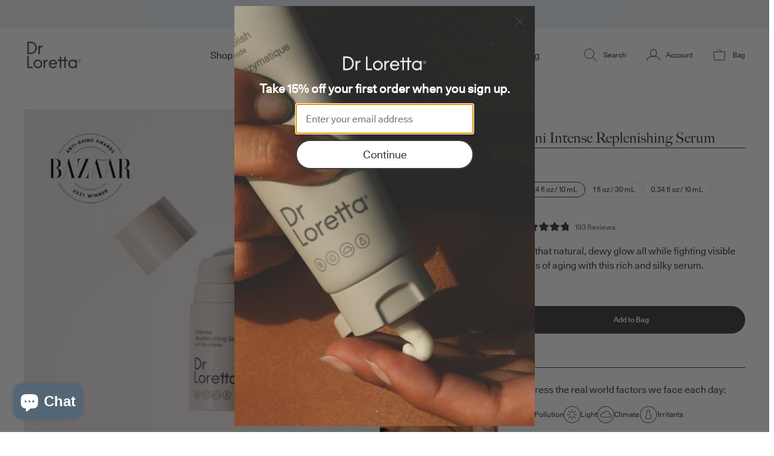

--- FILE ---
content_type: text/html; charset=utf-8
request_url: https://drloretta.com/products/mini-intense-replenishing-serum?_pos=4&_fid=8e34a3d7d&_ss=c
body_size: 67187
content:
<!doctype html>
<html class="no-js" lang="en">
  <head>





    <link rel='preconnect dns-prefetch' href='https://api.config-security.com/' crossorigin />
    <link rel='preconnect dns-prefetch' href='https://conf.config-security.com/' crossorigin />
    <link rel='preconnect dns-prefetch' href='https://triplewhale-pixel.web.app/' crossorigin />
    <script>
    /* >> TriplePixel :: start - Lazy loaded after user interaction */
    window.TriplePixelData={TripleName:"drloretta.myshopify.com",ver:"1.9.0"};
    /* << TriplePixel :: end*/
    </script>
    
    <meta charset="utf-8">
    <meta http-equiv="X-UA-Compatible" content="IE=edge">
    <meta name="viewport" content="width=device-width,initial-scale=1">
    <meta name="theme-color" content="">
    <link rel="canonical" href="https://drloretta.com/products/mini-intense-replenishing-serum">
    <link rel="preconnect" href="https://cdn.shopify.com" crossorigin>

    <meta name="google-site-verification" content="tc4EOdWnvytDQL-fEiy4ElR_MzO7P7ZIbkZB_5UGUi4" /><link rel="icon" type="image/png" href="//drloretta.com/cdn/shop/files/DrLoretta-Roundel-RGB-DarkGray_3_32x32.png?v=1664206210"><title>
      Best Serum For Dry Skin | Mini Serum | Dr. Loretta
</title>

    
      <meta name="description" content="This rich ceramide serum plumps, smooths &amp; fights free radical damage while delivering a radiant glow. Shop the best serum for dry skin!">
    

    

<meta property="og:site_name" content="Dr. Loretta">
<meta property="og:url" content="https://drloretta.com/products/mini-intense-replenishing-serum">
<meta property="og:title" content="Best Serum For Dry Skin | Mini Serum | Dr. Loretta">
<meta property="og:type" content="product">
<meta property="og:description" content="This rich ceramide serum plumps, smooths &amp; fights free radical damage while delivering a radiant glow. Shop the best serum for dry skin!"><meta property="og:image" content="http://drloretta.com/cdn/shop/files/Dr_Loretta_Skincare_Mini_Intense_Replenishing_Serum_Card_Fall.png?v=1758917996">
  <meta property="og:image:secure_url" content="https://drloretta.com/cdn/shop/files/Dr_Loretta_Skincare_Mini_Intense_Replenishing_Serum_Card_Fall.png?v=1758917996">
  <meta property="og:image:width" content="800">
  <meta property="og:image:height" content="1000"><meta property="og:price:amount" content="28.00">
  <meta property="og:price:currency" content="USD"><meta name="twitter:card" content="summary_large_image">
<meta name="twitter:title" content="Best Serum For Dry Skin | Mini Serum | Dr. Loretta">
<meta name="twitter:description" content="This rich ceramide serum plumps, smooths &amp; fights free radical damage while delivering a radiant glow. Shop the best serum for dry skin!">


    <script>window.performance && window.performance.mark && window.performance.mark('shopify.content_for_header.start');</script><meta name="google-site-verification" content="apV4DAHbwJOUn7J0MHqnRi87vczs-ckr1E2O8HRQ8qE">
<meta id="shopify-digital-wallet" name="shopify-digital-wallet" content="/17283257/digital_wallets/dialog">
<meta name="shopify-checkout-api-token" content="86960c38ba648c0a04eb6734b9f3be2d">
<meta id="in-context-paypal-metadata" data-shop-id="17283257" data-venmo-supported="false" data-environment="production" data-locale="en_US" data-paypal-v4="true" data-currency="USD">
<link rel="alternate" hreflang="x-default" href="https://drloretta.com/products/mini-intense-replenishing-serum">
<link rel="alternate" hreflang="en-US" href="https://drloretta.com/products/mini-intense-replenishing-serum">
<link rel="alternate" hreflang="fr-US" href="https://drloretta.com/fr/products/mini-intense-replenishing-serum">
<link rel="alternate" type="application/json+oembed" href="https://drloretta.com/products/mini-intense-replenishing-serum.oembed">
<script async="async" src="/checkouts/internal/preloads.js?locale=en-US"></script>
<link rel="preconnect" href="https://shop.app" crossorigin="anonymous">
<script async="async" src="https://shop.app/checkouts/internal/preloads.js?locale=en-US&shop_id=17283257" crossorigin="anonymous"></script>
<script id="apple-pay-shop-capabilities" type="application/json">{"shopId":17283257,"countryCode":"US","currencyCode":"USD","merchantCapabilities":["supports3DS"],"merchantId":"gid:\/\/shopify\/Shop\/17283257","merchantName":"Dr. Loretta","requiredBillingContactFields":["postalAddress","email","phone"],"requiredShippingContactFields":["postalAddress","email","phone"],"shippingType":"shipping","supportedNetworks":["visa","masterCard","amex","discover","elo","jcb"],"total":{"type":"pending","label":"Dr. Loretta","amount":"1.00"},"shopifyPaymentsEnabled":true,"supportsSubscriptions":true}</script>
<script id="shopify-features" type="application/json">{"accessToken":"86960c38ba648c0a04eb6734b9f3be2d","betas":["rich-media-storefront-analytics"],"domain":"drloretta.com","predictiveSearch":true,"shopId":17283257,"locale":"en"}</script>
<script>var Shopify = Shopify || {};
Shopify.shop = "drloretta.myshopify.com";
Shopify.locale = "en";
Shopify.currency = {"active":"USD","rate":"1.0"};
Shopify.country = "US";
Shopify.theme = {"name":"dr-loretta\/main","id":133687771353,"schema_name":"Dawn","schema_version":"3.0.0","theme_store_id":null,"role":"main"};
Shopify.theme.handle = "null";
Shopify.theme.style = {"id":null,"handle":null};
Shopify.cdnHost = "drloretta.com/cdn";
Shopify.routes = Shopify.routes || {};
Shopify.routes.root = "/";</script>
<script type="module">!function(o){(o.Shopify=o.Shopify||{}).modules=!0}(window);</script>
<script>!function(o){function n(){var o=[];function n(){o.push(Array.prototype.slice.apply(arguments))}return n.q=o,n}var t=o.Shopify=o.Shopify||{};t.loadFeatures=n(),t.autoloadFeatures=n()}(window);</script>
<script>
  window.ShopifyPay = window.ShopifyPay || {};
  window.ShopifyPay.apiHost = "shop.app\/pay";
  window.ShopifyPay.redirectState = null;
</script>
<script id="shop-js-analytics" type="application/json">{"pageType":"product"}</script>
<script defer="defer" async type="module" src="//drloretta.com/cdn/shopifycloud/shop-js/modules/v2/client.init-shop-cart-sync_BN7fPSNr.en.esm.js"></script>
<script defer="defer" async type="module" src="//drloretta.com/cdn/shopifycloud/shop-js/modules/v2/chunk.common_Cbph3Kss.esm.js"></script>
<script defer="defer" async type="module" src="//drloretta.com/cdn/shopifycloud/shop-js/modules/v2/chunk.modal_DKumMAJ1.esm.js"></script>
<script type="module">
  await import("//drloretta.com/cdn/shopifycloud/shop-js/modules/v2/client.init-shop-cart-sync_BN7fPSNr.en.esm.js");
await import("//drloretta.com/cdn/shopifycloud/shop-js/modules/v2/chunk.common_Cbph3Kss.esm.js");
await import("//drloretta.com/cdn/shopifycloud/shop-js/modules/v2/chunk.modal_DKumMAJ1.esm.js");

  window.Shopify.SignInWithShop?.initShopCartSync?.({"fedCMEnabled":true,"windoidEnabled":true});

</script>
<script>
  window.Shopify = window.Shopify || {};
  if (!window.Shopify.featureAssets) window.Shopify.featureAssets = {};
  window.Shopify.featureAssets['shop-js'] = {"shop-cart-sync":["modules/v2/client.shop-cart-sync_CJVUk8Jm.en.esm.js","modules/v2/chunk.common_Cbph3Kss.esm.js","modules/v2/chunk.modal_DKumMAJ1.esm.js"],"init-fed-cm":["modules/v2/client.init-fed-cm_7Fvt41F4.en.esm.js","modules/v2/chunk.common_Cbph3Kss.esm.js","modules/v2/chunk.modal_DKumMAJ1.esm.js"],"init-shop-email-lookup-coordinator":["modules/v2/client.init-shop-email-lookup-coordinator_Cc088_bR.en.esm.js","modules/v2/chunk.common_Cbph3Kss.esm.js","modules/v2/chunk.modal_DKumMAJ1.esm.js"],"init-windoid":["modules/v2/client.init-windoid_hPopwJRj.en.esm.js","modules/v2/chunk.common_Cbph3Kss.esm.js","modules/v2/chunk.modal_DKumMAJ1.esm.js"],"shop-button":["modules/v2/client.shop-button_B0jaPSNF.en.esm.js","modules/v2/chunk.common_Cbph3Kss.esm.js","modules/v2/chunk.modal_DKumMAJ1.esm.js"],"shop-cash-offers":["modules/v2/client.shop-cash-offers_DPIskqss.en.esm.js","modules/v2/chunk.common_Cbph3Kss.esm.js","modules/v2/chunk.modal_DKumMAJ1.esm.js"],"shop-toast-manager":["modules/v2/client.shop-toast-manager_CK7RT69O.en.esm.js","modules/v2/chunk.common_Cbph3Kss.esm.js","modules/v2/chunk.modal_DKumMAJ1.esm.js"],"init-shop-cart-sync":["modules/v2/client.init-shop-cart-sync_BN7fPSNr.en.esm.js","modules/v2/chunk.common_Cbph3Kss.esm.js","modules/v2/chunk.modal_DKumMAJ1.esm.js"],"init-customer-accounts-sign-up":["modules/v2/client.init-customer-accounts-sign-up_CfPf4CXf.en.esm.js","modules/v2/client.shop-login-button_DeIztwXF.en.esm.js","modules/v2/chunk.common_Cbph3Kss.esm.js","modules/v2/chunk.modal_DKumMAJ1.esm.js"],"pay-button":["modules/v2/client.pay-button_CgIwFSYN.en.esm.js","modules/v2/chunk.common_Cbph3Kss.esm.js","modules/v2/chunk.modal_DKumMAJ1.esm.js"],"init-customer-accounts":["modules/v2/client.init-customer-accounts_DQ3x16JI.en.esm.js","modules/v2/client.shop-login-button_DeIztwXF.en.esm.js","modules/v2/chunk.common_Cbph3Kss.esm.js","modules/v2/chunk.modal_DKumMAJ1.esm.js"],"avatar":["modules/v2/client.avatar_BTnouDA3.en.esm.js"],"init-shop-for-new-customer-accounts":["modules/v2/client.init-shop-for-new-customer-accounts_CsZy_esa.en.esm.js","modules/v2/client.shop-login-button_DeIztwXF.en.esm.js","modules/v2/chunk.common_Cbph3Kss.esm.js","modules/v2/chunk.modal_DKumMAJ1.esm.js"],"shop-follow-button":["modules/v2/client.shop-follow-button_BRMJjgGd.en.esm.js","modules/v2/chunk.common_Cbph3Kss.esm.js","modules/v2/chunk.modal_DKumMAJ1.esm.js"],"checkout-modal":["modules/v2/client.checkout-modal_B9Drz_yf.en.esm.js","modules/v2/chunk.common_Cbph3Kss.esm.js","modules/v2/chunk.modal_DKumMAJ1.esm.js"],"shop-login-button":["modules/v2/client.shop-login-button_DeIztwXF.en.esm.js","modules/v2/chunk.common_Cbph3Kss.esm.js","modules/v2/chunk.modal_DKumMAJ1.esm.js"],"lead-capture":["modules/v2/client.lead-capture_DXYzFM3R.en.esm.js","modules/v2/chunk.common_Cbph3Kss.esm.js","modules/v2/chunk.modal_DKumMAJ1.esm.js"],"shop-login":["modules/v2/client.shop-login_CA5pJqmO.en.esm.js","modules/v2/chunk.common_Cbph3Kss.esm.js","modules/v2/chunk.modal_DKumMAJ1.esm.js"],"payment-terms":["modules/v2/client.payment-terms_BxzfvcZJ.en.esm.js","modules/v2/chunk.common_Cbph3Kss.esm.js","modules/v2/chunk.modal_DKumMAJ1.esm.js"]};
</script>
<script>(function() {
  var isLoaded = false;
  function asyncLoad() {
    if (isLoaded) return;
    isLoaded = true;
    var urls = ["https:\/\/static.rechargecdn.com\/assets\/js\/widget.min.js?shop=drloretta.myshopify.com","https:\/\/static.shareasale.com\/json\/shopify\/deduplication.js?shop=drloretta.myshopify.com","https:\/\/static.shareasale.com\/json\/shopify\/shareasale-tracking.js?sasmid=107903\u0026ssmtid=93875\u0026shop=drloretta.myshopify.com","https:\/\/cdn.nfcube.com\/instafeed-9bf45aac841c4f5b974ff8e7bb05406e.js?shop=drloretta.myshopify.com","\/\/cdn.shopify.com\/proxy\/86a76b7c7206626e65a6a5ee35a195d0ae527178745ed24676a106a6bd7c88d5\/cdn.bogos.io\/script_tag\/secomapp.scripttag.js?shop=drloretta.myshopify.com\u0026sp-cache-control=cHVibGljLCBtYXgtYWdlPTkwMA","https:\/\/cdn.roseperl.com\/storelocator-prod\/setting\/drloretta-1750222038.js?shop=drloretta.myshopify.com","https:\/\/cdn.roseperl.com\/storelocator-prod\/wtb\/drloretta-1750222038.js?shop=drloretta.myshopify.com","https:\/\/cdn.roseperl.com\/storelocator-prod\/stockist-form\/drloretta-1750222040.js?shop=drloretta.myshopify.com","https:\/\/dr4qe3ddw9y32.cloudfront.net\/awin-shopify-integration-code.js?aid=93875\u0026v=shopifyApp_5.2.7\u0026ts=1770132291339\u0026shop=drloretta.myshopify.com"];
    for (var i = 0; i < urls.length; i++) {
      var s = document.createElement('script');
      s.type = 'text/javascript';
      s.async = true;
      s.src = urls[i];
      var x = document.getElementsByTagName('script')[0];
      x.parentNode.insertBefore(s, x);
    }
  };
  if(window.attachEvent) {
    window.attachEvent('onload', asyncLoad);
  } else {
    window.addEventListener('load', asyncLoad, false);
  }
})();</script>
<script id="__st">var __st={"a":17283257,"offset":-18000,"reqid":"31b087b1-1188-4532-8f12-ab390ddbfd3b-1770143112","pageurl":"drloretta.com\/products\/mini-intense-replenishing-serum?_pos=4\u0026_fid=8e34a3d7d\u0026_ss=c","u":"56e21407caba","p":"product","rtyp":"product","rid":8124353577177};</script>
<script>window.ShopifyPaypalV4VisibilityTracking = true;</script>
<script id="captcha-bootstrap">!function(){'use strict';const t='contact',e='account',n='new_comment',o=[[t,t],['blogs',n],['comments',n],[t,'customer']],c=[[e,'customer_login'],[e,'guest_login'],[e,'recover_customer_password'],[e,'create_customer']],r=t=>t.map((([t,e])=>`form[action*='/${t}']:not([data-nocaptcha='true']) input[name='form_type'][value='${e}']`)).join(','),a=t=>()=>t?[...document.querySelectorAll(t)].map((t=>t.form)):[];function s(){const t=[...o],e=r(t);return a(e)}const i='password',u='form_key',d=['recaptcha-v3-token','g-recaptcha-response','h-captcha-response',i],f=()=>{try{return window.sessionStorage}catch{return}},m='__shopify_v',_=t=>t.elements[u];function p(t,e,n=!1){try{const o=window.sessionStorage,c=JSON.parse(o.getItem(e)),{data:r}=function(t){const{data:e,action:n}=t;return t[m]||n?{data:e,action:n}:{data:t,action:n}}(c);for(const[e,n]of Object.entries(r))t.elements[e]&&(t.elements[e].value=n);n&&o.removeItem(e)}catch(o){console.error('form repopulation failed',{error:o})}}const l='form_type',E='cptcha';function T(t){t.dataset[E]=!0}const w=window,h=w.document,L='Shopify',v='ce_forms',y='captcha';let A=!1;((t,e)=>{const n=(g='f06e6c50-85a8-45c8-87d0-21a2b65856fe',I='https://cdn.shopify.com/shopifycloud/storefront-forms-hcaptcha/ce_storefront_forms_captcha_hcaptcha.v1.5.2.iife.js',D={infoText:'Protected by hCaptcha',privacyText:'Privacy',termsText:'Terms'},(t,e,n)=>{const o=w[L][v],c=o.bindForm;if(c)return c(t,g,e,D).then(n);var r;o.q.push([[t,g,e,D],n]),r=I,A||(h.body.append(Object.assign(h.createElement('script'),{id:'captcha-provider',async:!0,src:r})),A=!0)});var g,I,D;w[L]=w[L]||{},w[L][v]=w[L][v]||{},w[L][v].q=[],w[L][y]=w[L][y]||{},w[L][y].protect=function(t,e){n(t,void 0,e),T(t)},Object.freeze(w[L][y]),function(t,e,n,w,h,L){const[v,y,A,g]=function(t,e,n){const i=e?o:[],u=t?c:[],d=[...i,...u],f=r(d),m=r(i),_=r(d.filter((([t,e])=>n.includes(e))));return[a(f),a(m),a(_),s()]}(w,h,L),I=t=>{const e=t.target;return e instanceof HTMLFormElement?e:e&&e.form},D=t=>v().includes(t);t.addEventListener('submit',(t=>{const e=I(t);if(!e)return;const n=D(e)&&!e.dataset.hcaptchaBound&&!e.dataset.recaptchaBound,o=_(e),c=g().includes(e)&&(!o||!o.value);(n||c)&&t.preventDefault(),c&&!n&&(function(t){try{if(!f())return;!function(t){const e=f();if(!e)return;const n=_(t);if(!n)return;const o=n.value;o&&e.removeItem(o)}(t);const e=Array.from(Array(32),(()=>Math.random().toString(36)[2])).join('');!function(t,e){_(t)||t.append(Object.assign(document.createElement('input'),{type:'hidden',name:u})),t.elements[u].value=e}(t,e),function(t,e){const n=f();if(!n)return;const o=[...t.querySelectorAll(`input[type='${i}']`)].map((({name:t})=>t)),c=[...d,...o],r={};for(const[a,s]of new FormData(t).entries())c.includes(a)||(r[a]=s);n.setItem(e,JSON.stringify({[m]:1,action:t.action,data:r}))}(t,e)}catch(e){console.error('failed to persist form',e)}}(e),e.submit())}));const S=(t,e)=>{t&&!t.dataset[E]&&(n(t,e.some((e=>e===t))),T(t))};for(const o of['focusin','change'])t.addEventListener(o,(t=>{const e=I(t);D(e)&&S(e,y())}));const B=e.get('form_key'),M=e.get(l),P=B&&M;t.addEventListener('DOMContentLoaded',(()=>{const t=y();if(P)for(const e of t)e.elements[l].value===M&&p(e,B);[...new Set([...A(),...v().filter((t=>'true'===t.dataset.shopifyCaptcha))])].forEach((e=>S(e,t)))}))}(h,new URLSearchParams(w.location.search),n,t,e,['guest_login'])})(!0,!0)}();</script>
<script integrity="sha256-4kQ18oKyAcykRKYeNunJcIwy7WH5gtpwJnB7kiuLZ1E=" data-source-attribution="shopify.loadfeatures" defer="defer" src="//drloretta.com/cdn/shopifycloud/storefront/assets/storefront/load_feature-a0a9edcb.js" crossorigin="anonymous"></script>
<script crossorigin="anonymous" defer="defer" src="//drloretta.com/cdn/shopifycloud/storefront/assets/shopify_pay/storefront-65b4c6d7.js?v=20250812"></script>
<script data-source-attribution="shopify.dynamic_checkout.dynamic.init">var Shopify=Shopify||{};Shopify.PaymentButton=Shopify.PaymentButton||{isStorefrontPortableWallets:!0,init:function(){window.Shopify.PaymentButton.init=function(){};var t=document.createElement("script");t.src="https://drloretta.com/cdn/shopifycloud/portable-wallets/latest/portable-wallets.en.js",t.type="module",document.head.appendChild(t)}};
</script>
<script data-source-attribution="shopify.dynamic_checkout.buyer_consent">
  function portableWalletsHideBuyerConsent(e){var t=document.getElementById("shopify-buyer-consent"),n=document.getElementById("shopify-subscription-policy-button");t&&n&&(t.classList.add("hidden"),t.setAttribute("aria-hidden","true"),n.removeEventListener("click",e))}function portableWalletsShowBuyerConsent(e){var t=document.getElementById("shopify-buyer-consent"),n=document.getElementById("shopify-subscription-policy-button");t&&n&&(t.classList.remove("hidden"),t.removeAttribute("aria-hidden"),n.addEventListener("click",e))}window.Shopify?.PaymentButton&&(window.Shopify.PaymentButton.hideBuyerConsent=portableWalletsHideBuyerConsent,window.Shopify.PaymentButton.showBuyerConsent=portableWalletsShowBuyerConsent);
</script>
<script data-source-attribution="shopify.dynamic_checkout.cart.bootstrap">document.addEventListener("DOMContentLoaded",(function(){function t(){return document.querySelector("shopify-accelerated-checkout-cart, shopify-accelerated-checkout")}if(t())Shopify.PaymentButton.init();else{new MutationObserver((function(e,n){t()&&(Shopify.PaymentButton.init(),n.disconnect())})).observe(document.body,{childList:!0,subtree:!0})}}));
</script>
<script id='scb4127' type='text/javascript' async='' src='https://drloretta.com/cdn/shopifycloud/privacy-banner/storefront-banner.js'></script><link id="shopify-accelerated-checkout-styles" rel="stylesheet" media="screen" href="https://drloretta.com/cdn/shopifycloud/portable-wallets/latest/accelerated-checkout-backwards-compat.css" crossorigin="anonymous">
<style id="shopify-accelerated-checkout-cart">
        #shopify-buyer-consent {
  margin-top: 1em;
  display: inline-block;
  width: 100%;
}

#shopify-buyer-consent.hidden {
  display: none;
}

#shopify-subscription-policy-button {
  background: none;
  border: none;
  padding: 0;
  text-decoration: underline;
  font-size: inherit;
  cursor: pointer;
}

#shopify-subscription-policy-button::before {
  box-shadow: none;
}

      </style>

<script>window.performance && window.performance.mark && window.performance.mark('shopify.content_for_header.end');</script>

    <style>
  @font-face {
    font-family: "Unica77";
    font-weight: 900;
    font-style: italic;
    src: url("//drloretta.com/cdn/shop/t/88/assets/Unica77LLWeb-ExtraBlackItalic.woff?v=165114322099253227451656512511") format("woff"), url("//drloretta.com/cdn/shop/t/88/assets/Unica77LLWeb-ExtraBlackItalic.woff2?v=161152706172688057321656512515") format("woff2");
    font-display: swap;
  }

  @font-face {
    font-family: "Unica77";
    font-weight: 900;
    src: url("//drloretta.com/cdn/shop/t/88/assets/Unica77LLWeb-ExtraBlack.woff?v=37868317797291867901656512514") format("woff"), url("//drloretta.com/cdn/shop/t/88/assets/Unica77LLWeb-ExtraBlack.woff2?v=49384549866128002801656512515") format("woff2");
    font-display: swap;
  }

  @font-face {
    font-family: "Unica77";
    font-weight: 800;
    font-style: italic;
    src: url("//drloretta.com/cdn/shop/t/88/assets/Unica77LLWeb-BlackItalic.woff?v=102767113528148621591656512510") format("woff"), url("//drloretta.com/cdn/shop/t/88/assets/Unica77LLWeb-BlackItalic.woff2?v=1854292290705520991656512513") format("woff2");
    font-display: swap;
  }

  @font-face {
    font-family: "Unica77";
    font-weight: 800;
    src: url("//drloretta.com/cdn/shop/t/88/assets/Unica77LLWeb-Black.woff?v=44885006776518223191656512514") format("woff"), url("//drloretta.com/cdn/shop/t/88/assets/Unica77LLWeb-Black.woff2?v=20733787471401822751656512515") format("woff2");
    font-display: swap;
  }

  @font-face {
    font-family: "Unica77";
    font-weight: 700;
    src: url("//drloretta.com/cdn/shop/t/88/assets/Unica77LLWeb-Bold.woff?v=93158890637188380431656512510") format("woff"), url("//drloretta.com/cdn/shop/t/88/assets/Unica77LLWeb-Bold.woff2?v=131241989964745756721656512516") format("woff2");
    font-display: swap;
  }


  @font-face {
    font-family: "Unica77";
    font-weight: 700;
    font-style: italic;
    src: url("//drloretta.com/cdn/shop/t/88/assets/Unica77LLWeb-BoldItalic.woff?v=149331436262558402901656512510") format("woff"), url("//drloretta.com/cdn/shop/t/88/assets/Unica77LLWeb-BoldItalic.woff2?v=38742120058924253741656512514") format("woff2");
    font-display: swap;
  }

  @font-face {
    font-family: "Unica77";
    font-weight: 500;
    src: url("//drloretta.com/cdn/shop/t/88/assets/Unica77LLWeb-Medium.woff?v=17929469258084536931656512514") format("woff"), url("//drloretta.com/cdn/shop/t/88/assets/Unica77LLWeb-Medium.woff2?v=22673773669487207311656512514") format("woff2");
    font-display: swap;
  }

  @font-face {
    font-family: "Unica77";
    font-weight: 500;
    font-style: italic;
    src: url("//drloretta.com/cdn/shop/t/88/assets/Unica77LLWeb-MediumItalic.woff?v=165343326053163493911656512516") format("woff"), url("//drloretta.com/cdn/shop/t/88/assets/Unica77LLWeb-MediumItalic.woff2?v=176377851786244152001656512511") format("woff2");
    font-display: swap;
  }

  @font-face {
    font-family: "Unica77";
    font-weight: 400;
    src: url("//drloretta.com/cdn/shop/t/88/assets/Unica77LLWeb-Regular.woff?v=80763290268616072091656512510") format("woff"), url("//drloretta.com/cdn/shop/t/88/assets/Unica77LLWeb-Regular.woff2?v=173385283974658921301656512516") format("woff2");
    font-display: swap;
  }

  @font-face {
    font-family: "Unica77";
    font-weight: 400;
    font-style: italic;
    src: url("//drloretta.com/cdn/shop/t/88/assets/Unica77LLWeb-Italic.woff?v=173037294148242013001656512511") format("woff"), url("//drloretta.com/cdn/shop/t/88/assets/Unica77LLWeb-Italic.woff2?v=25371693261477935941656512514") format("woff2");
    font-display: swap;
  }

  @font-face {
    font-family: "Unica77";
    font-weight: 300;
    font-style: italic;
    src: url("//drloretta.com/cdn/shop/t/88/assets/Unica77LLWeb-LightItalic.woff?v=14954446792593616961656512515") format("woff"), url("//drloretta.com/cdn/shop/t/88/assets/Unica77LLWeb-LightItalic.woff2?v=97463258802917823961656512518") format("woff2");
    font-display: swap;
  }

  @font-face {
    font-family: "Unica77";
    font-weight: 300;
    src: url("//drloretta.com/cdn/shop/t/88/assets/Unica77LLWeb-Light.woff?v=141277341608144735531656512516") format("woff"), url("//drloretta.com/cdn/shop/t/88/assets/Unica77LLWeb-Light.woff2?v=59532017129437194581656512514") format("woff2");
    font-display: swap;
  }

  @font-face {
    font-family: "Unica77";
    font-weight: 200;
    font-style: italic;
    src: url("//drloretta.com/cdn/shop/t/88/assets/Unica77LLWeb-ThinItalic.woff?v=63478921388921535231656512509") format("woff"), url("//drloretta.com/cdn/shop/t/88/assets/Unica77LLWeb-ThinItalic.woff2?v=23685329078539385471656512515") format("woff2");
    font-display: swap;
  }

  @font-face {
    font-family: "Unica77";
    font-weight: 200;
    src: url("//drloretta.com/cdn/shop/t/88/assets/Unica77LLWeb-Thin.woff?v=67692454724917757851656512509") format("woff"), url("//drloretta.com/cdn/shop/t/88/assets/Unica77LLWeb-Thin.woff2?v=39867794681058650631656512514") format("woff2");
    font-display: swap;
  }


  @font-face {
    font-family: "BigCaslon";
    src: url("//drloretta.com/cdn/shop/t/88/assets/Big%20Caslon%20Regular.woff?v=52541") format("woff"), url("//drloretta.com/cdn/shop/t/88/assets/Big%20Caslon%20Regular.woff2?v=52541") format("woff2");
    font-display: swap;
  }
</style>


    <style>
      .page-width {
        padding-left: 1rem;
        padding-right: 1rem;
      }
      @media screen and (min-width: 1024px) {
        .page-width {
          padding-left: 2.5rem;
          padding-right: 2.5rem;
        }
      }
    </style>

    <link href="//drloretta.com/cdn/shop/t/88/assets/styles.min.css?v=159864884397562370771758764499" rel="stylesheet" type="text/css" media="all" />

    <style>
    :root {
      --swiper-pagination-bullet-width: 12px;
      --swiper-pagination-bullet-height: 12px;
    }
    .swiper-pagination-bullet {
      opacity: 1;
      background: none;
      border: 2px solid #3C393C;
    }
    .swiper-pagination-bullet-active {
      background-color: #3C393C;
    }

    #rc_login {
      display: none !important;
    }
    .rc-radio {
      padding: 0 !important;
      position: relative;
    }
    /* .rc-radio__price {
      font-weight: bold;
    } */

      .rc-radio__input {
        visibility: hidden;
        position: absolute;
      }
      .rc-radio-group__options {
        border: 0 !important;
      }
      .rc-radio.rc-radio--active .discount-label {
        font-weight: normal !important;
      }
      .rc-radio__input:checked ~ .rc-radio__label:before {
        content: '';
        width: 10px;
        height: 10px;
        background-color: #3c393c;
        position: absolute;
        right: 3px;
        top: 10px;
        border-radius: 100%;
      }
      .rc-selling-plans {
        color: #646469;
      }
      .rb-bundle-title {
          font-family: BigCaslon;
        font-size: 40px !important;
      }
      @media screen and (max-width: 1023px) {
        .rb-bundle-title {
          font-size: 24px !important;
        }
      }
      .recharge-bundles-widget {
        padding: 100px 45px;
        font-family: "Unica77" !important;
      }
      @media screen and (max-width: 1023px) {
          .recharge-bundles-widget {
            padding: 50px 20px;
          } 
      }
      @media screen and (max-width: 767px) {
        .recharge-bundles-widget {
            padding: 25px 5px;
        }
      }
      .select.rb-select {
        padding: 10px;
      }
      .recharge-bundles-widget .rb-form .rb-btn {
        border-radius: 63px !important;
        display: inline-block !important;
        padding-bottom: .75rem !important;
        padding-top: .75rem !important;
        transition-duration: .5s !important;
        transition-property: color, background-color, border-color, text-decoration-color, fill, stroke !important;
        transition-timing-function: cubic-bezier(.4,0,.2,1) !important;
        padding-left: 1.5rem !important;
        padding-right: 1.5rem !important;
        font-size: .75rem !important;
        line-height: 1.5em !important;
        background: transparent !important;
        border: 1px solid #3c393c !important;
        color: #3c393c !important;
      }
      .recharge-bundles-widget .rb-form .rb-btn:hover {
        background: #3c393c !important;
        color: #ffffff !important;
      }
      .rb-price span,
      .rb-price {
        font-family: "Unica77" !important;
        font-weight: normal !important;
        font-size: 14px !important;
      }
      .rb-btn-qty {
        border: 0 !important;
        background: none !important;
        color: #3c393c !important;
      }
      .rb-item .rb-title {
        font-size: 14px !important;
        margin-top: 0.75rem;
      }
      .rb-item-content {
        gap: 20px;
      }
      .tlh-title {
        font-family: "Unica77" !important;
        font-weight: normal !important;
        font-size: 14px !important;
        margin-bottom: 10px !important;
      }
      select.rb-select {
        padding: 10px !important;
      }
      .rb-section-title {
        font-family: BigCaslon;
        font-size: 24px;
        margin-bottom: 10px !important;
        display: block;
      }
      .rb-aspect-ratio {
        padding-bottom: 125% !important;
      }
      .rc-template__radio-group .rc-radio.rc-option__subsave .rc-radio__label {
        font-weight: 400 !important;
      }

      /**
       * Hide reviews when there are none
       */
      .product-content > .pt-1.pb-4:has([data-oke-star-rating] > [data-oke-container] > [data-oke-metafield-data]:only-child),
      #reviews:has([data-oke-widget] > span:empty) {
        clip: rect(0px, 0px, 0px, 0px);
        height: 1px;
        margin: -1px;
        overflow: hidden;
        padding: 0px;
        position: absolute;
        white-space: nowrap;
        width: 1px;
      }
  </style>

  

  
  

  
    
<script>
    var appEnvironment = 'storelocator-prod';
    var shopHash = 'e396b02476f132d04dabd140ba50986e';
</script>

<script>
    
    
    SCASLShopifyProduct = {id:8124353577177,handle:'mini-intense-replenishing-serum',title:"Mini Intense Replenishing Serum",variants: [{"id":43788077760729,"title":"0.34 fl oz \/ 10 mL","option1":"0.34 fl oz \/ 10 mL","option2":null,"option3":null,"sku":"DELUXEIRS","requires_shipping":true,"taxable":true,"featured_image":{"id":46297889833177,"product_id":8124353577177,"position":1,"created_at":"2025-09-26T13:51:41-04:00","updated_at":"2025-09-26T16:19:56-04:00","alt":null,"width":800,"height":1000,"src":"\/\/drloretta.com\/cdn\/shop\/files\/Dr_Loretta_Skincare_Mini_Intense_Replenishing_Serum_Card_Fall.png?v=1758917996","variant_ids":[43788077760729]},"available":true,"name":"Mini Intense Replenishing Serum - 0.34 fl oz \/ 10 mL","public_title":"0.34 fl oz \/ 10 mL","options":["0.34 fl oz \/ 10 mL"],"price":2800,"weight":23,"compare_at_price":null,"inventory_quantity":-920,"inventory_management":null,"inventory_policy":"deny","barcode":"185854000182","featured_media":{"alt":null,"id":37786403602649,"position":1,"preview_image":{"aspect_ratio":0.8,"height":1000,"width":800,"src":"\/\/drloretta.com\/cdn\/shop\/files\/Dr_Loretta_Skincare_Mini_Intense_Replenishing_Serum_Card_Fall.png?v=1758917996"}},"requires_selling_plan":false,"selling_plan_allocations":[{"price_adjustments":[{"position":1,"price":2520}],"price":2520,"compare_at_price":2800,"per_delivery_price":2520,"selling_plan_id":5727781081,"selling_plan_group_id":"5d3e9c32dfabef92d231f7140ee67c5d5cad7372"},{"price_adjustments":[{"position":1,"price":2520}],"price":2520,"compare_at_price":2800,"per_delivery_price":2520,"selling_plan_id":5727846617,"selling_plan_group_id":"5932612a299fdbcf90454d75cd44c2c3fb5726b3"},{"price_adjustments":[{"position":1,"price":2520}],"price":2520,"compare_at_price":2800,"per_delivery_price":2520,"selling_plan_id":5727912153,"selling_plan_group_id":"699d3d748cc52413eab2420d291604b2288a92dc"},{"price_adjustments":[{"position":1,"price":2520}],"price":2520,"compare_at_price":2800,"per_delivery_price":2520,"selling_plan_id":5727682777,"selling_plan_group_id":"6305add5422af88a4ceba9ce4f681d522ca23120"},{"price_adjustments":[{"position":1,"price":2520}],"price":2520,"compare_at_price":2800,"per_delivery_price":2520,"selling_plan_id":5727813849,"selling_plan_group_id":"a21da03fb770221fe1d8bd17d0add53d52d1cad7"},{"price_adjustments":[{"position":1,"price":2520}],"price":2520,"compare_at_price":2800,"per_delivery_price":2520,"selling_plan_id":5728403673,"selling_plan_group_id":"a904efe342de425a657998e9f50f296caf16281e"}],"quantity_rule":{"min":1,"max":null,"increment":1}}],tags: ["alcohol free","anti aging","collagen boosting","cruelty-free","en_1_factor_1_climate","en_1_factor_2_irritants","en_1_factor_3_light","en_1_factor_4_pollution","en_2_type_2_serums","en_4_concern_1_fine+lines","en_4_concern_4_dark+spots+and+uneven+skin+tone","en_4_concern_5_sensitive+skin+and+redness","en_4_concern_6_dryness","en_4_concern_8_post-procedure","for all skin types","for dry skin","for men","fragrance free","gifts for mothers","Intense Brightening","is_mini","mini","no-shipping-label-for-uk-can","organic","Pregnancy Safe","recommended-subs---1","spo-default","spo-disabled","travel size","wrinkles"],collections: [{"id":411579285721,"handle":"at-home-mini-facial","updated_at":"2026-02-03T07:02:52-05:00","published_at":"2023-10-16T16:28:34-04:00","sort_order":"manual","template_suffix":"","published_scope":"global","title":"At-Home Mini Facial","body_html":""},{"id":394389127385,"handle":"best-products-for-post-dermaplaned-skin","updated_at":"2026-02-03T07:02:52-05:00","published_at":"2021-12-28T14:31:41-05:00","sort_order":"best-selling","template_suffix":"","published_scope":"global","title":"Best products for post-dermaplaned skin","body_html":""},{"id":435244269785,"handle":"bundle-minis","updated_at":"2026-02-03T07:02:52-05:00","published_at":"2025-03-31T14:54:19-04:00","sort_order":"manual","template_suffix":"","published_scope":"global","title":"BUNDLE - Minis","body_html":""},{"id":2606366730,"handle":"cause-of-skin-aging-climate","title":"Climate","updated_at":"2026-02-03T07:02:52-05:00","body_html":"\u003ch2\u003eWeather extremes are increasing and changes in humidity and temperature can wreak havoc on the skin.\u003c\/h2\u003e","published_at":"2017-12-20T17:00:30-05:00","sort_order":"best-selling","template_suffix":"","disjunctive":false,"rules":[{"column":"tag","relation":"equals","condition":"en_1_factor_1_climate"},{"column":"type","relation":"not_equals","condition":"Sample"}],"published_scope":"global","image":{"created_at":"2019-12-17T16:11:55-05:00","alt":"Climate | Dr. Loretta","width":1080,"height":750,"src":"\/\/drloretta.com\/cdn\/shop\/collections\/climate-185021.png?v=1576617116"}},{"id":279037640888,"handle":"dr-lorettas-fall-product-picks","updated_at":"2026-02-03T07:02:52-05:00","published_at":"2021-09-23T11:59:24-04:00","sort_order":"best-selling","template_suffix":"","published_scope":"global","title":"Dr. Loretta's Fall Product Picks","body_html":"\u003cspan data-mce-fragment=\"1\"\u003eCombat approaching weather changes that contribute to dryer skin with these fall season essentials, hand-picked by Dr. Loretta!\u003c\/span\u003e"},{"id":129356922964,"handle":"facebook-feed","title":"Facebook Feed","updated_at":"2026-02-03T07:02:52-05:00","body_html":"","published_at":"2019-05-03T13:23:55-04:00","sort_order":"best-selling","template_suffix":"","disjunctive":false,"rules":[{"column":"type","relation":"not_equals","condition":"Special"},{"column":"title","relation":"not_contains","condition":"postcard"},{"column":"title","relation":"not_contains","condition":"sample"},{"column":"title","relation":"not_contains","condition":"free"},{"column":"title","relation":"not_contains","condition":"cyber"},{"column":"title","relation":"not_contains","condition":"100%"},{"column":"title","relation":"not_equals","condition":"Sidia Hand Exfoliant"}],"published_scope":"global"},{"id":407854612697,"handle":"gifts-under-100","updated_at":"2026-02-03T07:02:52-05:00","published_at":"2022-12-05T16:08:25-05:00","sort_order":"best-selling","template_suffix":"","published_scope":"global","title":"Gifts under $100","body_html":""},{"id":392596783321,"handle":"holiday-gift-guide-the-indulger","updated_at":"2026-02-03T07:02:52-05:00","published_at":"2021-11-15T13:22:50-05:00","sort_order":"best-selling","template_suffix":"","published_scope":"global","title":"Holiday Gift Guide: The Indulger","body_html":"\u003cp data-mce-fragment=\"1\"\u003e\u003cspan style=\"font-weight: 400;\" data-mce-fragment=\"1\" data-mce-style=\"font-weight: 400;\"\u003eFor those who appreciate spa-like experiences.\u003c\/span\u003e\u003c\/p\u003e"},{"id":408447910105,"handle":"hydrating-best-sellers","updated_at":"2026-02-03T07:02:52-05:00","published_at":"2023-01-12T12:33:39-05:00","sort_order":"best-selling","template_suffix":"","published_scope":"global","title":"Hydrating Best Sellers","body_html":""},{"id":2606825482,"handle":"brightening-skincare","title":"Intense Brightening","updated_at":"2026-02-03T07:02:52-05:00","body_html":"\u003ch2\u003eConcentrated 20% Vitamin C, citrus essential oils and hydrating lipids instantly brighten skin tone, intensely plump and smooth texture and visibly lessen appearance of lines.\u003c\/h2\u003e","published_at":"2017-12-20T17:01:24-05:00","sort_order":"manual","template_suffix":"","disjunctive":false,"rules":[{"column":"tag","relation":"equals","condition":"Intense Brightening"},{"column":"type","relation":"not_equals","condition":"Sample"}],"published_scope":"global"},{"id":420185374937,"handle":"intense-replenishing-serum","updated_at":"2026-02-03T07:02:52-05:00","published_at":"2024-04-03T14:34:04-04:00","sort_order":"best-selling","template_suffix":"","published_scope":"global","title":"Intense Replenishing Serum","body_html":""},{"id":2606235658,"handle":"cause-of-skin-aging-irritants","title":"Irritants","updated_at":"2026-02-03T07:02:52-05:00","body_html":"\u003ch2\u003eNearly two thirds of rashes on the face are related to irritants in skincare.\u003c\/h2\u003e","published_at":"2017-12-20T17:00:15-05:00","sort_order":"best-selling","template_suffix":"","disjunctive":false,"rules":[{"column":"tag","relation":"equals","condition":"en_1_factor_2_irritants"},{"column":"type","relation":"not_equals","condition":"Sample"}],"published_scope":"global","image":{"created_at":"2019-12-17T16:12:01-05:00","alt":"Irritants | Dr. Loretta","width":1080,"height":750,"src":"\/\/drloretta.com\/cdn\/shop\/collections\/irritants-453435.png?v=1576617121"}},{"id":2606399498,"handle":"cause-of-skin-aging-light","title":"Light","updated_at":"2026-02-03T07:02:52-05:00","body_html":"\u003ch2\u003eAccumulated exposure to UVB, UVA, and HEV light causes uneven skin pigment, loss of firmness, wrinkles, rough texture, and sensitivity.\u003c\/h2\u003e","published_at":"2017-12-20T17:00:40-05:00","sort_order":"best-selling","template_suffix":"","disjunctive":false,"rules":[{"column":"tag","relation":"equals","condition":"en_1_factor_3_light"},{"column":"type","relation":"not_equals","condition":"Sample"}],"published_scope":"global","image":{"created_at":"2019-12-17T16:12:03-05:00","alt":"Light | Dr. Loretta","width":1080,"height":750,"src":"\/\/drloretta.com\/cdn\/shop\/collections\/light-903926.png?v=1576617124"}},{"id":149988311124,"handle":"manual-collection-for-best-sellers-9-18-19","updated_at":"2026-02-03T07:02:52-05:00","published_at":"2019-09-18T17:12:40-04:00","sort_order":"best-selling","template_suffix":"","published_scope":"global","title":"Manual Collection for Best Sellers (9.18.19)","body_html":""},{"id":409015550169,"handle":"minis","updated_at":"2026-02-03T07:02:52-05:00","published_at":"2023-03-01T13:15:55-05:00","sort_order":"manual","template_suffix":"","published_scope":"global","title":"Minis","body_html":""},{"id":272649060536,"handle":"morning-skincare-routine","updated_at":"2026-02-03T07:02:52-05:00","published_at":"2021-07-14T15:19:04-04:00","sort_order":"best-selling","template_suffix":"","published_scope":"global","title":"Morning Skincare Routine","body_html":"Your morning skincare routine just got a lot more effective! Shop our recommended AM routine."},{"id":272655089848,"handle":"nourish-hydrate-summer-skin","updated_at":"2026-02-03T07:02:52-05:00","published_at":"2021-07-14T16:38:16-04:00","sort_order":"best-selling","template_suffix":"","published_scope":"global","title":"Nourish + Hydrate Summer Skin","body_html":"Warmer weather and prolonged periods of sun exposure can wreak havoc on our skin. Give your skin the boost it needs with these two Dr. Loretta favorites!"},{"id":402689655001,"handle":"our-gift-to-you-awaits","updated_at":"2026-02-03T07:02:52-05:00","published_at":"2022-07-01T16:29:11-04:00","sort_order":"best-selling","template_suffix":"","published_scope":"global","title":"Our gift to you awaits!","body_html":"\u003cp data-mce-fragment=\"1\"\u003e\u003cspan class=\"JsGRdQ\"\u003eReceive a full-size Tightening Detox Mask and our exclusive Mask Applicator Brush ($75 total value) with any purchase of $125 or more.\u003c\/span\u003e\u003c\/p\u003e"},{"id":2606628874,"handle":"cause-of-skin-aging-pollution","title":"Pollution","updated_at":"2026-02-03T07:02:52-05:00","body_html":"\u003ch2\u003ePollution can penetrate and disrupt the healthy surface and damage deeper layers of skin, resulting in inflammation, collagen and elastin breakdown.\u003c\/h2\u003e","published_at":"2017-12-20T17:01:10-05:00","sort_order":"best-selling","template_suffix":"","disjunctive":false,"rules":[{"column":"tag","relation":"equals","condition":"en_1_factor_4_pollution"},{"column":"type","relation":"not_equals","condition":"Sample"}],"published_scope":"global","image":{"created_at":"2019-12-17T16:12:11-05:00","alt":"Pollution | Dr. Loretta","width":1080,"height":750,"src":"\/\/drloretta.com\/cdn\/shop\/collections\/pollution-765369.png?v=1576617132"}},{"id":2605449226,"handle":"post-procedure-skin-care","updated_at":"2026-02-03T07:02:52-05:00","published_at":"2017-12-20T16:58:26-05:00","sort_order":"best-selling","template_suffix":"","published_scope":"global","title":"Post-Procedure","body_html":"\u003ch2 class=\"Body\"\u003eSoothe and hydrate post-procedure skin with nourishing lipids, essential oils and algae peptides.\u003c\/h2\u003e\n\u003cp\u003e \u003c\/p\u003e"},{"id":414372069593,"handle":"price-increase","updated_at":"2026-02-03T07:02:52-05:00","published_at":"2023-12-01T10:46:40-05:00","sort_order":"manual","template_suffix":"","published_scope":"web","title":"Price Increase","body_html":""},{"id":395129815257,"handle":"real-results-you-can-see","updated_at":"2026-02-03T07:02:52-05:00","published_at":"2022-01-13T14:07:55-05:00","sort_order":"best-selling","template_suffix":"","published_scope":"global","title":"Real results you can see.","body_html":"\u003cspan data-mce-fragment=\"1\"\u003eExplore the routine that transformed Arielle’s skin. #realworldskin\u003c\/span\u003e"},{"id":2606039050,"handle":"anti-aging-serums","title":"Serums","updated_at":"2026-02-03T07:02:52-05:00","body_html":"","published_at":"2017-12-20T16:59:27-05:00","sort_order":"manual","template_suffix":"anti-aging-serums","disjunctive":false,"rules":[{"column":"type","relation":"equals","condition":"Serum"}],"published_scope":"global","image":{"created_at":"2019-12-17T16:12:13-05:00","alt":"Serums | Dr. Loretta","width":1200,"height":1200,"src":"\/\/drloretta.com\/cdn\/shop\/collections\/serums-149968.jpg?v=1709751712"}},{"id":2605154314,"handle":"anti-aging-skin-care-products","title":"Shop All Products","updated_at":"2026-02-03T07:02:52-05:00","body_html":"\u003cmeta charset=\"utf-8\"\u003eDiscover Dr. Loretta's dermatologist-developed, award-winning skincare products designed to do more with less. Shop now for healthier, younger-looking skin!\u003cbr\u003e","published_at":"2017-12-20T16:57:14-05:00","sort_order":"manual","template_suffix":"shop-all","disjunctive":false,"rules":[{"column":"title","relation":"not_contains","condition":"Gift Card"},{"column":"type","relation":"not_equals","condition":"Sample"},{"column":"type","relation":"not_equals","condition":"Special"},{"column":"title","relation":"not_contains","condition":"postcard"},{"column":"title","relation":"not_contains","condition":"tote"},{"column":"title","relation":"not_contains","condition":"cap"},{"column":"title","relation":"not_contains","condition":"free"},{"column":"title","relation":"not_contains","condition":"cyber"},{"column":"title","relation":"not_contains","condition":"100%"},{"column":"title","relation":"not_equals","condition":"Sidia Hand Exfoliant"},{"column":"title","relation":"not_equals","condition":"bundle"},{"column":"title","relation":"not_equals","condition":"mix \u0026 match"},{"column":"title","relation":"not_equals","condition":"note card"},{"column":"title","relation":"not_equals","condition":"recycling return label"},{"column":"title","relation":"not_equals","condition":"mix \u0026 match bundle"},{"column":"title","relation":"not_contains","condition":"saltyface"}],"published_scope":"global","image":{"created_at":"2022-08-01T18:31:00-04:00","alt":"All Products | Dr. Loretta","width":1200,"height":1200,"src":"\/\/drloretta.com\/cdn\/shop\/collections\/all-products-315807.webp?v=1708114763"}},{"id":272440099000,"handle":"summer-skin-essentials","updated_at":"2026-02-03T07:02:52-05:00","published_at":"2021-07-12T11:50:17-04:00","sort_order":"best-selling","template_suffix":"","published_scope":"global","title":"Summer Skin Essentials","body_html":"Achieve healthy, glowing skin with Dr. Loretta's favorite products for summertime."},{"id":373506506969,"handle":"the-beloved-award-winning-fan-favorites","updated_at":"2026-02-03T07:02:52-05:00","published_at":"2021-11-08T16:13:18-05:00","sort_order":"best-selling","template_suffix":"","published_scope":"global","title":"The Beloved: Award-Winning Fan Favorites","body_html":""},{"id":393430499545,"handle":"the-ultimate-guide-to-plump-hydrated-skin","updated_at":"2026-02-03T07:02:52-05:00","published_at":"2021-12-03T12:44:06-05:00","sort_order":"best-selling","template_suffix":"","published_scope":"global","title":"The Ultimate Guide to Plump, Hydrated Skin","body_html":"\u003cp\u003eWe know all too well what can happen to our skin when exposed to the harshness of winter. Climate is a key factor responsible for damage to skin and signs of aging during this time of year. But that doesn't mean we have to settle for dry, flaky, or irritated skin. We're here to help you redefine what it means to have \"winter skin.\"\u003c\/p\u003e\n\u003cp\u003e1. Use a cleanser that won't dry you out. 2. Drench yourself in a lipid-rich serum. 3. Treat yourself to a hydrating mask. 3. Protect yourself with a decadent moisturizer. 4. Always remember SPF.\u003c\/p\u003e"},{"id":392600682713,"handle":"three-products-that-ll-give-you-real-results-this-winter","updated_at":"2026-02-03T07:02:52-05:00","published_at":"2021-11-15T14:15:05-05:00","sort_order":"best-selling","template_suffix":"","published_scope":"global","title":"Three Products That’ll Give You Real Results This Winter","body_html":""},{"id":280025301176,"handle":"which-mystery-gift-will-you-receive","updated_at":"2026-02-03T07:02:52-05:00","published_at":"2021-10-19T15:56:39-04:00","sort_order":"best-selling","template_suffix":"","published_scope":"global","title":"Which Mystery Gift Will You Receive?","body_html":"\u003cp\u003e\u003cspan class=\"JsGRdQ\"\u003eFor a limited time, receive a secret assortment of skincare gifts with purchase. \u003c\/span\u003e\u003c\/p\u003e\n\u003cp\u003e\u003cspan class=\"JsGRdQ\"\u003eSpend $125+ and receive one full-size product, five samples, plus \u003cspan data-mce-fragment=\"1\"\u003etwo beauty accessories\u003c\/span\u003e. Value $84\u003c\/span\u003e\u003c\/p\u003e\n\u003cp\u003e\u003cspan class=\"JsGRdQ\"\u003eSpend $200 and receive \u003cmeta charset=\"utf-8\"\u003e\n\u003cspan data-mce-fragment=\"1\"\u003eone full-size serum, a mini best seller, five samples, plus \u003c\/span\u003etwo beauty accessories. Value $134\u003c\/span\u003e\u003c\/p\u003e\n\u003cp\u003e\u003cspan class=\"JsGRdQ\"\u003eOne free gift per order allowed. While supplies last.\u003c\/span\u003e\u003c\/p\u003e"},{"id":416742179033,"handle":"winter-skin-saviors","updated_at":"2026-02-03T07:02:52-05:00","published_at":"2024-01-15T16:02:33-05:00","sort_order":"manual","template_suffix":"","published_scope":"global","title":"Winter Skin Saviors","body_html":""}],vendor: "Dr. Loretta",};
</script>


<script>
/* Iterate settings - script lazy loaded after user interaction */
window.iterateSettings = {
  apiKey: 'eyJhbGciOiJIUzI1NiIsInR5cCI6IkpXVCJ9.eyJjb21wYW55X2lkIjoiNjVjM2I5ZWFlMmQ4MWMwMDAxNDNlMWU3IiwiaWF0IjoxNzA3MzI1OTMwfQ.eZTzdx1a3LKVMqRR85avlGPdXQq9ZoMqohPYzWAF8Zg'
};
</script>

<link rel="stylesheet" href="https://use.typekit.net/jrl3ais.css">

<!-- BEGIN app block: shopify://apps/triplewhale/blocks/triple_pixel_snippet/483d496b-3f1a-4609-aea7-8eee3b6b7a2a --><link rel='preconnect dns-prefetch' href='https://api.config-security.com/' crossorigin />
<link rel='preconnect dns-prefetch' href='https://conf.config-security.com/' crossorigin />
<script>
/* >> TriplePixel :: start*/
window.TriplePixelData={TripleName:"drloretta.myshopify.com",ver:"2.16",plat:"SHOPIFY",isHeadless:false,src:'SHOPIFY_EXT',product:{id:"8124353577177",name:`Mini Intense Replenishing Serum`,price:"28.00",variant:"43788077760729"},search:"",collection:"",cart:"",template:"product",curr:"USD" || "USD"},function(W,H,A,L,E,_,B,N){function O(U,T,P,H,R){void 0===R&&(R=!1),H=new XMLHttpRequest,P?(H.open("POST",U,!0),H.setRequestHeader("Content-Type","text/plain")):H.open("GET",U,!0),H.send(JSON.stringify(P||{})),H.onreadystatechange=function(){4===H.readyState&&200===H.status?(R=H.responseText,U.includes("/first")?eval(R):P||(N[B]=R)):(299<H.status||H.status<200)&&T&&!R&&(R=!0,O(U,T-1,P))}}if(N=window,!N[H+"sn"]){N[H+"sn"]=1,L=function(){return Date.now().toString(36)+"_"+Math.random().toString(36)};try{A.setItem(H,1+(0|A.getItem(H)||0)),(E=JSON.parse(A.getItem(H+"U")||"[]")).push({u:location.href,r:document.referrer,t:Date.now(),id:L()}),A.setItem(H+"U",JSON.stringify(E))}catch(e){}var i,m,p;A.getItem('"!nC`')||(_=A,A=N,A[H]||(E=A[H]=function(t,e,i){return void 0===i&&(i=[]),"State"==t?E.s:(W=L(),(E._q=E._q||[]).push([W,t,e].concat(i)),W)},E.s="Installed",E._q=[],E.ch=W,B="configSecurityConfModel",N[B]=1,O("https://conf.config-security.com/model",5),i=L(),m=A[atob("c2NyZWVu")],_.setItem("di_pmt_wt",i),p={id:i,action:"profile",avatar:_.getItem("auth-security_rand_salt_"),time:m[atob("d2lkdGg=")]+":"+m[atob("aGVpZ2h0")],host:A.TriplePixelData.TripleName,plat:A.TriplePixelData.plat,url:window.location.href.slice(0,500),ref:document.referrer,ver:A.TriplePixelData.ver},O("https://api.config-security.com/event",5,p),O("https://api.config-security.com/first?host=".concat(p.host,"&plat=").concat(p.plat),5)))}}("","TriplePixel",localStorage);
/* << TriplePixel :: end*/
</script>



<!-- END app block --><!-- BEGIN app block: shopify://apps/okendo/blocks/theme-settings/bb689e69-ea70-4661-8fb7-ad24a2e23c29 --><!-- BEGIN app snippet: header-metafields -->










    <style data-oke-reviews-version="0.82.1" type="text/css" data-href="https://d3hw6dc1ow8pp2.cloudfront.net/reviews-widget-plus/css/okendo-reviews-styles.9d163ae1.css"></style><style data-oke-reviews-version="0.82.1" type="text/css" data-href="https://d3hw6dc1ow8pp2.cloudfront.net/reviews-widget-plus/css/modules/okendo-star-rating.4cb378a8.css"></style><style data-oke-reviews-version="0.82.1" type="text/css" data-href="https://d3hw6dc1ow8pp2.cloudfront.net/reviews-widget-plus/css/modules/okendo-reviews-keywords.0942444f.css"></style><style data-oke-reviews-version="0.82.1" type="text/css" data-href="https://d3hw6dc1ow8pp2.cloudfront.net/reviews-widget-plus/css/modules/okendo-reviews-summary.a0c9d7d6.css"></style><style type="text/css">.okeReviews[data-oke-container],div.okeReviews{font-size:14px;font-size:var(--oke-text-regular);font-weight:400;font-family:var(--oke-text-fontFamily);line-height:1.6}.okeReviews[data-oke-container] *,.okeReviews[data-oke-container] :after,.okeReviews[data-oke-container] :before,div.okeReviews *,div.okeReviews :after,div.okeReviews :before{box-sizing:border-box}.okeReviews[data-oke-container] h1,.okeReviews[data-oke-container] h2,.okeReviews[data-oke-container] h3,.okeReviews[data-oke-container] h4,.okeReviews[data-oke-container] h5,.okeReviews[data-oke-container] h6,div.okeReviews h1,div.okeReviews h2,div.okeReviews h3,div.okeReviews h4,div.okeReviews h5,div.okeReviews h6{font-size:1em;font-weight:400;line-height:1.4;margin:0}.okeReviews[data-oke-container] ul,div.okeReviews ul{padding:0;margin:0}.okeReviews[data-oke-container] li,div.okeReviews li{list-style-type:none;padding:0}.okeReviews[data-oke-container] p,div.okeReviews p{line-height:1.8;margin:0 0 4px}.okeReviews[data-oke-container] p:last-child,div.okeReviews p:last-child{margin-bottom:0}.okeReviews[data-oke-container] a,div.okeReviews a{text-decoration:none;color:inherit}.okeReviews[data-oke-container] button,div.okeReviews button{border-radius:0;border:0;box-shadow:none;margin:0;width:auto;min-width:auto;padding:0;background-color:transparent;min-height:auto}.okeReviews[data-oke-container] button,.okeReviews[data-oke-container] input,.okeReviews[data-oke-container] select,.okeReviews[data-oke-container] textarea,div.okeReviews button,div.okeReviews input,div.okeReviews select,div.okeReviews textarea{font-family:inherit;font-size:1em}.okeReviews[data-oke-container] label,.okeReviews[data-oke-container] select,div.okeReviews label,div.okeReviews select{display:inline}.okeReviews[data-oke-container] select,div.okeReviews select{width:auto}.okeReviews[data-oke-container] article,.okeReviews[data-oke-container] aside,div.okeReviews article,div.okeReviews aside{margin:0}.okeReviews[data-oke-container] table,div.okeReviews table{background:transparent;border:0;border-collapse:collapse;border-spacing:0;font-family:inherit;font-size:1em;table-layout:auto}.okeReviews[data-oke-container] table td,.okeReviews[data-oke-container] table th,.okeReviews[data-oke-container] table tr,div.okeReviews table td,div.okeReviews table th,div.okeReviews table tr{border:0;font-family:inherit;font-size:1em}.okeReviews[data-oke-container] table td,.okeReviews[data-oke-container] table th,div.okeReviews table td,div.okeReviews table th{background:transparent;font-weight:400;letter-spacing:normal;padding:0;text-align:left;text-transform:none;vertical-align:middle}.okeReviews[data-oke-container] table tr:hover td,.okeReviews[data-oke-container] table tr:hover th,div.okeReviews table tr:hover td,div.okeReviews table tr:hover th{background:transparent}.okeReviews[data-oke-container] fieldset,div.okeReviews fieldset{border:0;padding:0;margin:0;min-width:0}.okeReviews[data-oke-container] img,.okeReviews[data-oke-container] svg,div.okeReviews img,div.okeReviews svg{max-width:none}.okeReviews[data-oke-container] div:empty,div.okeReviews div:empty{display:block}.okeReviews[data-oke-container] .oke-icon:before,div.okeReviews .oke-icon:before{font-family:oke-widget-icons!important;font-style:normal;font-weight:400;font-variant:normal;text-transform:none;line-height:1;-webkit-font-smoothing:antialiased;-moz-osx-font-smoothing:grayscale;color:inherit}.okeReviews[data-oke-container] .oke-icon--select-arrow:before,div.okeReviews .oke-icon--select-arrow:before{content:""}.okeReviews[data-oke-container] .oke-icon--loading:before,div.okeReviews .oke-icon--loading:before{content:""}.okeReviews[data-oke-container] .oke-icon--pencil:before,div.okeReviews .oke-icon--pencil:before{content:""}.okeReviews[data-oke-container] .oke-icon--filter:before,div.okeReviews .oke-icon--filter:before{content:""}.okeReviews[data-oke-container] .oke-icon--play:before,div.okeReviews .oke-icon--play:before{content:""}.okeReviews[data-oke-container] .oke-icon--tick-circle:before,div.okeReviews .oke-icon--tick-circle:before{content:""}.okeReviews[data-oke-container] .oke-icon--chevron-left:before,div.okeReviews .oke-icon--chevron-left:before{content:""}.okeReviews[data-oke-container] .oke-icon--chevron-right:before,div.okeReviews .oke-icon--chevron-right:before{content:""}.okeReviews[data-oke-container] .oke-icon--thumbs-down:before,div.okeReviews .oke-icon--thumbs-down:before{content:""}.okeReviews[data-oke-container] .oke-icon--thumbs-up:before,div.okeReviews .oke-icon--thumbs-up:before{content:""}.okeReviews[data-oke-container] .oke-icon--close:before,div.okeReviews .oke-icon--close:before{content:""}.okeReviews[data-oke-container] .oke-icon--chevron-up:before,div.okeReviews .oke-icon--chevron-up:before{content:""}.okeReviews[data-oke-container] .oke-icon--chevron-down:before,div.okeReviews .oke-icon--chevron-down:before{content:""}.okeReviews[data-oke-container] .oke-icon--star:before,div.okeReviews .oke-icon--star:before{content:""}.okeReviews[data-oke-container] .oke-icon--magnifying-glass:before,div.okeReviews .oke-icon--magnifying-glass:before{content:""}@font-face{font-family:oke-widget-icons;src:url(https://d3hw6dc1ow8pp2.cloudfront.net/reviews-widget-plus/fonts/oke-widget-icons.ttf) format("truetype"),url(https://d3hw6dc1ow8pp2.cloudfront.net/reviews-widget-plus/fonts/oke-widget-icons.woff) format("woff"),url(https://d3hw6dc1ow8pp2.cloudfront.net/reviews-widget-plus/img/oke-widget-icons.bc0d6b0a.svg) format("svg");font-weight:400;font-style:normal;font-display:block}.okeReviews[data-oke-container] .oke-button,div.okeReviews .oke-button{display:inline-block;border-style:solid;border-color:var(--oke-button-borderColor);border-width:var(--oke-button-borderWidth);background-color:var(--oke-button-backgroundColor);line-height:1;padding:12px 24px;margin:0;border-radius:var(--oke-button-borderRadius);color:var(--oke-button-textColor);text-align:center;position:relative;font-weight:var(--oke-button-fontWeight);font-size:var(--oke-button-fontSize);font-family:var(--oke-button-fontFamily);outline:0}.okeReviews[data-oke-container] .oke-button-text,.okeReviews[data-oke-container] .oke-button .oke-icon,div.okeReviews .oke-button-text,div.okeReviews .oke-button .oke-icon{line-height:1}.okeReviews[data-oke-container] .oke-button.oke-is-loading,div.okeReviews .oke-button.oke-is-loading{position:relative}.okeReviews[data-oke-container] .oke-button.oke-is-loading:before,div.okeReviews .oke-button.oke-is-loading:before{font-family:oke-widget-icons!important;font-style:normal;font-weight:400;font-variant:normal;text-transform:none;line-height:1;-webkit-font-smoothing:antialiased;-moz-osx-font-smoothing:grayscale;content:"";color:undefined;font-size:12px;display:inline-block;animation:oke-spin 1s linear infinite;position:absolute;width:12px;height:12px;top:0;left:0;bottom:0;right:0;margin:auto}.okeReviews[data-oke-container] .oke-button.oke-is-loading>*,div.okeReviews .oke-button.oke-is-loading>*{opacity:0}.okeReviews[data-oke-container] .oke-button.oke-is-active,div.okeReviews .oke-button.oke-is-active{background-color:var(--oke-button-backgroundColorActive);color:var(--oke-button-textColorActive);border-color:var(--oke-button-borderColorActive)}.okeReviews[data-oke-container] .oke-button:not(.oke-is-loading),div.okeReviews .oke-button:not(.oke-is-loading){cursor:pointer}.okeReviews[data-oke-container] .oke-button:not(.oke-is-loading):not(.oke-is-active):hover,div.okeReviews .oke-button:not(.oke-is-loading):not(.oke-is-active):hover{background-color:var(--oke-button-backgroundColorHover);color:var(--oke-button-textColorHover);border-color:var(--oke-button-borderColorHover);box-shadow:0 0 0 2px var(--oke-button-backgroundColorHover)}.okeReviews[data-oke-container] .oke-button:not(.oke-is-loading):not(.oke-is-active):active,.okeReviews[data-oke-container] .oke-button:not(.oke-is-loading):not(.oke-is-active):hover:active,div.okeReviews .oke-button:not(.oke-is-loading):not(.oke-is-active):active,div.okeReviews .oke-button:not(.oke-is-loading):not(.oke-is-active):hover:active{background-color:var(--oke-button-backgroundColorActive);color:var(--oke-button-textColorActive);border-color:var(--oke-button-borderColorActive)}.okeReviews[data-oke-container] .oke-title,div.okeReviews .oke-title{font-weight:var(--oke-title-fontWeight);font-size:var(--oke-title-fontSize);font-family:var(--oke-title-fontFamily)}.okeReviews[data-oke-container] .oke-bodyText,div.okeReviews .oke-bodyText{font-weight:var(--oke-bodyText-fontWeight);font-size:var(--oke-bodyText-fontSize);font-family:var(--oke-bodyText-fontFamily)}.okeReviews[data-oke-container] .oke-linkButton,div.okeReviews .oke-linkButton{cursor:pointer;font-weight:700;pointer-events:auto;text-decoration:underline}.okeReviews[data-oke-container] .oke-linkButton:hover,div.okeReviews .oke-linkButton:hover{text-decoration:none}.okeReviews[data-oke-container] .oke-readMore,div.okeReviews .oke-readMore{cursor:pointer;color:inherit;text-decoration:underline}.okeReviews[data-oke-container] .oke-select,div.okeReviews .oke-select{cursor:pointer;background-repeat:no-repeat;background-position-x:100%;background-position-y:50%;border:none;padding:0 24px 0 12px;-moz-appearance:none;appearance:none;color:inherit;-webkit-appearance:none;background-color:transparent;background-image:url("data:image/svg+xml;charset=utf-8,%3Csvg fill='currentColor' xmlns='http://www.w3.org/2000/svg' viewBox='0 0 24 24'%3E%3Cpath d='M7 10l5 5 5-5z'/%3E%3Cpath d='M0 0h24v24H0z' fill='none'/%3E%3C/svg%3E");outline-offset:4px}.okeReviews[data-oke-container] .oke-select:disabled,div.okeReviews .oke-select:disabled{background-color:transparent;background-image:url("data:image/svg+xml;charset=utf-8,%3Csvg fill='%239a9db1' xmlns='http://www.w3.org/2000/svg' viewBox='0 0 24 24'%3E%3Cpath d='M7 10l5 5 5-5z'/%3E%3Cpath d='M0 0h24v24H0z' fill='none'/%3E%3C/svg%3E")}.okeReviews[data-oke-container] .oke-loader,div.okeReviews .oke-loader{position:relative}.okeReviews[data-oke-container] .oke-loader:before,div.okeReviews .oke-loader:before{font-family:oke-widget-icons!important;font-style:normal;font-weight:400;font-variant:normal;text-transform:none;line-height:1;-webkit-font-smoothing:antialiased;-moz-osx-font-smoothing:grayscale;content:"";color:var(--oke-text-secondaryColor);font-size:12px;display:inline-block;animation:oke-spin 1s linear infinite;position:absolute;width:12px;height:12px;top:0;left:0;bottom:0;right:0;margin:auto}.okeReviews[data-oke-container] .oke-a11yText,div.okeReviews .oke-a11yText{border:0;clip:rect(0 0 0 0);height:1px;margin:-1px;overflow:hidden;padding:0;position:absolute;width:1px}.okeReviews[data-oke-container] .oke-hidden,div.okeReviews .oke-hidden{display:none}.okeReviews[data-oke-container] .oke-modal,div.okeReviews .oke-modal{bottom:0;left:0;overflow:auto;position:fixed;right:0;top:0;z-index:2147483647;max-height:100%;background-color:rgba(0,0,0,.5);padding:40px 0 32px}@media only screen and (min-width:1024px){.okeReviews[data-oke-container] .oke-modal,div.okeReviews .oke-modal{display:flex;align-items:center;padding:48px 0}}.okeReviews[data-oke-container] .oke-modal ::-moz-selection,div.okeReviews .oke-modal ::-moz-selection{background-color:rgba(39,45,69,.2)}.okeReviews[data-oke-container] .oke-modal ::selection,div.okeReviews .oke-modal ::selection{background-color:rgba(39,45,69,.2)}.okeReviews[data-oke-container] .oke-modal,.okeReviews[data-oke-container] .oke-modal p,div.okeReviews .oke-modal,div.okeReviews .oke-modal p{color:#272d45}.okeReviews[data-oke-container] .oke-modal-content,div.okeReviews .oke-modal-content{background-color:#fff;margin:auto;position:relative;will-change:transform,opacity;width:calc(100% - 64px)}@media only screen and (min-width:1024px){.okeReviews[data-oke-container] .oke-modal-content,div.okeReviews .oke-modal-content{max-width:1000px}}.okeReviews[data-oke-container] .oke-modal-close,div.okeReviews .oke-modal-close{cursor:pointer;position:absolute;width:32px;height:32px;top:-32px;padding:4px;right:-4px;line-height:1}.okeReviews[data-oke-container] .oke-modal-close:before,div.okeReviews .oke-modal-close:before{font-family:oke-widget-icons!important;font-style:normal;font-weight:400;font-variant:normal;text-transform:none;line-height:1;-webkit-font-smoothing:antialiased;-moz-osx-font-smoothing:grayscale;content:"";color:#fff;font-size:24px;display:inline-block;width:24px;height:24px}.okeReviews[data-oke-container] .oke-modal-overlay,div.okeReviews .oke-modal-overlay{background-color:rgba(43,46,56,.9)}@media only screen and (min-width:1024px){.okeReviews[data-oke-container] .oke-modal--large .oke-modal-content,div.okeReviews .oke-modal--large .oke-modal-content{max-width:1200px}}.okeReviews[data-oke-container] .oke-modal .oke-helpful,.okeReviews[data-oke-container] .oke-modal .oke-helpful-vote-button,.okeReviews[data-oke-container] .oke-modal .oke-reviewContent-date,div.okeReviews .oke-modal .oke-helpful,div.okeReviews .oke-modal .oke-helpful-vote-button,div.okeReviews .oke-modal .oke-reviewContent-date{color:#676986}.oke-modal .okeReviews[data-oke-container].oke-w,.oke-modal div.okeReviews.oke-w{color:#272d45}.okeReviews[data-oke-container] .oke-tag,div.okeReviews .oke-tag{align-items:center;color:#272d45;display:flex;font-size:var(--oke-text-small);font-weight:600;text-align:left;position:relative;z-index:2;background-color:#f4f4f6;padding:4px 6px;border:none;border-radius:4px;gap:6px;line-height:1}.okeReviews[data-oke-container] .oke-tag svg,div.okeReviews .oke-tag svg{fill:currentColor;height:1rem}.okeReviews[data-oke-container] .hooper,div.okeReviews .hooper{height:auto}.okeReviews--left{text-align:left}.okeReviews--right{text-align:right}.okeReviews--center{text-align:center}.okeReviews :not([tabindex="-1"]):focus-visible{outline:5px auto highlight;outline:5px auto -webkit-focus-ring-color}.is-oke-modalOpen{overflow:hidden!important}img.oke-is-error{background-color:var(--oke-shadingColor);background-size:cover;background-position:50% 50%;box-shadow:inset 0 0 0 1px var(--oke-border-color)}@keyframes oke-spin{0%{transform:rotate(0deg)}to{transform:rotate(1turn)}}@keyframes oke-fade-in{0%{opacity:0}to{opacity:1}}
.oke-stars{line-height:1;position:relative;display:inline-block}.oke-stars-background svg{overflow:visible}.oke-stars-foreground{overflow:hidden;position:absolute;top:0;left:0}.oke-sr{display:inline-block;padding-top:var(--oke-starRating-spaceAbove);padding-bottom:var(--oke-starRating-spaceBelow)}.oke-sr .oke-is-clickable{cursor:pointer}.oke-sr--hidden{display:none}.oke-sr-count,.oke-sr-rating,.oke-sr-stars{display:inline-block;vertical-align:middle}.oke-sr-stars{line-height:1;margin-right:8px}.oke-sr-rating{display:none}.oke-sr-count--brackets:before{content:"("}.oke-sr-count--brackets:after{content:")"}
.oke-rk{display:block}.okeReviews[data-oke-container] .oke-reviewsKeywords-heading,div.okeReviews .oke-reviewsKeywords-heading{font-weight:700;margin-bottom:8px}.okeReviews[data-oke-container] .oke-reviewsKeywords-heading-skeleton,div.okeReviews .oke-reviewsKeywords-heading-skeleton{height:calc(var(--oke-button-fontSize) + 4px);width:150px}.okeReviews[data-oke-container] .oke-reviewsKeywords-list,div.okeReviews .oke-reviewsKeywords-list{display:inline-flex;align-items:center;flex-wrap:wrap;gap:4px}.okeReviews[data-oke-container] .oke-reviewsKeywords-list-category,div.okeReviews .oke-reviewsKeywords-list-category{background-color:var(--oke-filter-backgroundColor);color:var(--oke-filter-textColor);border:1px solid var(--oke-filter-borderColor);border-radius:var(--oke-filter-borderRadius);padding:6px 16px;transition:background-color .1s ease-out,border-color .1s ease-out;white-space:nowrap}.okeReviews[data-oke-container] .oke-reviewsKeywords-list-category.oke-is-clickable,div.okeReviews .oke-reviewsKeywords-list-category.oke-is-clickable{cursor:pointer}.okeReviews[data-oke-container] .oke-reviewsKeywords-list-category.oke-is-active,div.okeReviews .oke-reviewsKeywords-list-category.oke-is-active{background-color:var(--oke-filter-backgroundColorActive);color:var(--oke-filter-textColorActive);border-color:var(--oke-filter-borderColorActive)}.okeReviews[data-oke-container] .oke-reviewsKeywords .oke-translateButton,div.okeReviews .oke-reviewsKeywords .oke-translateButton{margin-top:12px}
.oke-rs{display:block}.oke-rs .oke-reviewsSummary.oke-is-preRender .oke-reviewsSummary-summary{-webkit-mask:linear-gradient(180deg,#000 0,#000 40%,transparent 95%,transparent 0) 100% 50%/100% 100% repeat-x;mask:linear-gradient(180deg,#000 0,#000 40%,transparent 95%,transparent 0) 100% 50%/100% 100% repeat-x;max-height:150px}.okeReviews[data-oke-container] .oke-reviewsSummary .oke-tooltip,div.okeReviews .oke-reviewsSummary .oke-tooltip{display:inline-block;font-weight:400}.okeReviews[data-oke-container] .oke-reviewsSummary .oke-tooltip-trigger,div.okeReviews .oke-reviewsSummary .oke-tooltip-trigger{height:15px;width:15px;overflow:hidden;transform:translateY(-10%)}.okeReviews[data-oke-container] .oke-reviewsSummary-heading,div.okeReviews .oke-reviewsSummary-heading{align-items:center;-moz-column-gap:4px;column-gap:4px;display:inline-flex;font-weight:700;margin-bottom:8px}.okeReviews[data-oke-container] .oke-reviewsSummary-heading-skeleton,div.okeReviews .oke-reviewsSummary-heading-skeleton{height:calc(var(--oke-button-fontSize) + 4px);width:150px}.okeReviews[data-oke-container] .oke-reviewsSummary-icon,div.okeReviews .oke-reviewsSummary-icon{fill:currentColor;font-size:14px}.okeReviews[data-oke-container] .oke-reviewsSummary-icon svg,div.okeReviews .oke-reviewsSummary-icon svg{vertical-align:baseline}.okeReviews[data-oke-container] .oke-reviewsSummary-summary.oke-is-truncated,div.okeReviews .oke-reviewsSummary-summary.oke-is-truncated{display:-webkit-box;-webkit-box-orient:vertical;overflow:hidden;text-overflow:ellipsis}</style>

    <script type="application/json" id="oke-reviews-settings">{"subscriberId":"3c3d6b2c-8975-4803-a68a-ab44519be747","analyticsSettings":{"isWidgetOnScreenTrackingEnabled":false,"provider":"none"},"locale":"en","localeAndVariant":{"code":"en"},"matchCustomerLocale":false,"widgetSettings":{"global":{"dateSettings":{"format":{"type":"relative"}},"hideOkendoBranding":true,"reviewTranslationsMode":"off","showIncentiveIndicator":true,"searchEnginePaginationEnabled":true,"stars":{"backgroundColor":"#E5E5E5","foregroundColor":"#9DB5C9","interspace":2,"shape":{"type":"rounded"},"showBorder":false},"font":{"fontType":"inherit-from-page"}},"homepageCarousel":{"slidesPerPage":{"large":3,"medium":2},"totalSlides":12,"scrollBehaviour":"slide","style":{"showDates":true,"border":{"color":"#E5E5EB","width":{"value":1,"unit":"px"}},"headingFont":{"hasCustomFontSettings":false},"bodyFont":{"hasCustomFontSettings":false},"arrows":{"color":"#676986","size":{"value":24,"unit":"px"},"enabled":true},"avatar":{"backgroundColor":"#E5E5EB","placeholderTextColor":"#2C3E50","size":{"value":48,"unit":"px"},"enabled":true},"media":{"size":{"value":80,"unit":"px"},"imageGap":{"value":4,"unit":"px"},"enabled":true},"stars":{"height":{"value":18,"unit":"px"}},"productImageSize":{"value":48,"unit":"px"},"layout":{"name":"default","reviewDetailsPosition":"below","showProductName":false,"showAttributeBars":false,"showProductVariantName":false,"showProductDetails":"only-when-grouped"},"highlightColor":"#0E7A82","spaceAbove":{"value":20,"unit":"px"},"text":{"primaryColor":"#2C3E50","fontSizeRegular":{"value":14,"unit":"px"},"fontSizeSmall":{"value":12,"unit":"px"},"secondaryColor":"#676986"},"spaceBelow":{"value":20,"unit":"px"}},"defaultSort":"rating desc","autoPlay":false,"truncation":{"bodyMaxLines":4,"enabled":true,"truncateAll":false}},"mediaCarousel":{"minimumImages":1,"linkText":"Read More","autoPlay":false,"slideSize":"medium","arrowPosition":"outside"},"mediaGrid":{"gridStyleDesktop":{"layout":"default-desktop"},"gridStyleMobile":{"layout":"default-mobile"},"showMoreArrow":{"arrowColor":"#676986","enabled":true,"backgroundColor":"#f4f4f6"},"linkText":"Read More","infiniteScroll":false,"gapSize":{"value":10,"unit":"px"}},"questions":{"initialPageSize":6,"loadMorePageSize":6},"reviewsBadge":{"layout":"large","colorScheme":"dark"},"reviewsTab":{"enabled":false},"reviewsWidget":{"tabs":{"reviews":true,"questions":false},"header":{"columnDistribution":"space-between","verticalAlignment":"top","blocks":[{"columnWidth":"one-third","modules":[{"name":"rating-average","layout":"one-line"},{"name":"rating-breakdown","backgroundColor":"#F4F4F6","shadingColor":"#3C393C","stretchMode":"contain"}],"textAlignment":"left"},{"columnWidth":"two-thirds","modules":[],"textAlignment":"left"}]},"style":{"showDates":true,"border":{"color":"#3C393C","width":{"value":1,"unit":"px"}},"bodyFont":{"hasCustomFontSettings":false},"headingFont":{"hasCustomFontSettings":false},"filters":{"backgroundColorActive":"#3C393C","backgroundColor":"#FFFFFF","borderColor":"#3C393C","borderRadius":{"value":100,"unit":"px"},"borderColorActive":"#3C393C","textColorActive":"#FFFFFF","textColor":"#3C393C","searchHighlightColor":"#B2F9E9"},"avatar":{"backgroundColor":"#3C393C","placeholderTextColor":"#FFFFFF","size":{"value":48,"unit":"px"},"enabled":true},"stars":{"height":{"value":18,"unit":"px"},"globalOverrideSettings":{"backgroundColor":"#E5E5E5","foregroundColor":"#3C393C","interspace":2,"showBorder":false}},"shadingColor":"#FFFFFF","productImageSize":{"value":48,"unit":"px"},"button":{"backgroundColorActive":"#FFFFFF","borderColorHover":"#3C393C","backgroundColor":"#3C393C","borderColor":"#3C393C","backgroundColorHover":"#FFFFFF","textColorHover":"#3C393C","borderRadius":{"value":63,"unit":"px"},"borderWidth":{"value":2,"unit":"px"},"borderColorActive":"#3C393C","textColorActive":"#3C393C","textColor":"#FFFFFF","font":{"hasCustomFontSettings":false}},"highlightColor":"#3C393C","spaceAbove":{"value":20,"unit":"px"},"text":{"primaryColor":"#3C393C","fontSizeRegular":{"value":16,"unit":"px"},"fontSizeLarge":{"value":22,"unit":"px"},"fontSizeSmall":{"value":14,"unit":"px"},"secondaryColor":"#3C393C"},"spaceBelow":{"value":20,"unit":"px"},"attributeBar":{"style":"default","backgroundColor":"#D3D4DD","shadingColor":"#3C393C","markerColor":"#3C393C"}},"showWhenEmpty":false,"reviews":{"list":{"layout":{"collapseReviewerDetails":false,"columnAmount":4,"name":"default","showAttributeBars":false,"borderStyle":"minimal","showProductVariantName":false,"showProductDetails":"only-when-grouped"},"initialPageSize":5,"media":{"layout":"thumbnail","size":{"value":200,"unit":"px"},"imageGap":{"value":4,"unit":"px"}},"truncation":{"bodyMaxLines":4,"truncateAll":false,"enabled":true},"loadMorePageSize":5},"controls":{"filterMode":"closed","defaultSort":"date desc","writeReviewButtonEnabled":true,"freeTextSearchEnabled":false}}},"starRatings":{"showWhenEmpty":false,"style":{"globalOverrideSettings":{"backgroundColor":"#E5E5E5","foregroundColor":"#3C393C","interspace":2,"showBorder":false},"spaceAbove":{"value":0,"unit":"px"},"text":{"content":"review-count","style":"number-and-text","brackets":false},"singleStar":false,"height":{"value":15,"unit":"px"},"spaceBelow":{"value":0,"unit":"px"}},"clickBehavior":"scroll-to-widget"}},"features":{"attributeFiltersEnabled":true,"recorderPlusEnabled":true,"recorderQandaPlusEnabled":true,"reviewsKeywordsEnabled":true}}</script>
            <style id="oke-css-vars">:root{--oke-widget-spaceAbove:20px;--oke-widget-spaceBelow:20px;--oke-starRating-spaceAbove:0;--oke-starRating-spaceBelow:0;--oke-button-backgroundColor:#3c393c;--oke-button-backgroundColorHover:#fff;--oke-button-backgroundColorActive:#fff;--oke-button-textColor:#fff;--oke-button-textColorHover:#3c393c;--oke-button-textColorActive:#3c393c;--oke-button-borderColor:#3c393c;--oke-button-borderColorHover:#3c393c;--oke-button-borderColorActive:#3c393c;--oke-button-borderRadius:63px;--oke-button-borderWidth:2px;--oke-button-fontWeight:700;--oke-button-fontSize:var(--oke-text-regular,14px);--oke-button-fontFamily:inherit;--oke-border-color:#3c393c;--oke-border-width:1px;--oke-text-primaryColor:#3c393c;--oke-text-secondaryColor:#3c393c;--oke-text-small:14px;--oke-text-regular:16px;--oke-text-large:22px;--oke-text-fontFamily:inherit;--oke-avatar-size:48px;--oke-avatar-backgroundColor:#3c393c;--oke-avatar-placeholderTextColor:#fff;--oke-highlightColor:#3c393c;--oke-shadingColor:#fff;--oke-productImageSize:48px;--oke-attributeBar-shadingColor:#3c393c;--oke-attributeBar-borderColor:undefined;--oke-attributeBar-backgroundColor:#d3d4dd;--oke-attributeBar-markerColor:#3c393c;--oke-filter-backgroundColor:#fff;--oke-filter-backgroundColorActive:#3c393c;--oke-filter-borderColor:#3c393c;--oke-filter-borderColorActive:#3c393c;--oke-filter-textColor:#3c393c;--oke-filter-textColorActive:#fff;--oke-filter-borderRadius:100px;--oke-filter-searchHighlightColor:#b2f9e9;--oke-mediaGrid-chevronColor:#676986;--oke-stars-foregroundColor:#9db5c9;--oke-stars-backgroundColor:#e5e5e5;--oke-stars-borderWidth:0}.oke-w,.oke-modal{--oke-stars-foregroundColor:#3c393c;--oke-stars-backgroundColor:#e5e5e5;--oke-stars-borderWidth:0}.oke-sr{--oke-stars-foregroundColor:#3c393c;--oke-stars-backgroundColor:#e5e5e5;--oke-stars-borderWidth:0}.oke-w,oke-modal{--oke-title-fontWeight:600;--oke-title-fontSize:var(--oke-text-regular,14px);--oke-title-fontFamily:inherit;--oke-bodyText-fontWeight:400;--oke-bodyText-fontSize:var(--oke-text-regular,14px);--oke-bodyText-fontFamily:inherit}</style>
            <style id="oke-reviews-custom-css">.pt-1.pb-4 .oke-sr-count{opacity:.75;font-size:.75rem;line-height:1rem}[data-oke-widget] div.okeReviews.oke-w{max-width:initial}.okeReviews[data-oke-container].oke-w .oke-reviewContent-title,.okeReviews[data-oke-container] .oke-modal .oke-reviewContent-title{font-size:18px}div.okeReviews[data-oke-container] .oke-select{background-size:30px;margin-bottom:auto}div.okeReviews[data-oke-container] .oke-helpful-vote-button{vertical-align:text-top}[data-oke-widget] div.okeReviews .oke-button:not(.oke-is-loading){height:100%;font-size:12px;transition-duration:.5s;transition-property:color,background-color,border-color,text-decoration-color,fill,stroke;transition-timing-function:cubic-bezier(.4,0,.2,1)}[data-oke-widget] div.okeReviews .oke-button:not(.oke-is-loading):not(.oke-is-active):hover{box-shadow:none}div.okeReviews[data-oke-container] .oke-modal .oke-modal-content,div.okeReviews[data-oke-container] .oke-modal .oke-modal-content p{color:var(--oke-text-primaryColor)}div.okeReviews[data-oke-container] .oke-modal .oke-modal-content .oke-helpful,div.okeReviews[data-oke-container] .oke-modal .oke-modal-content .oke-helpful-vote-button,div.okeReviews[data-oke-container] .oke-modal .oke-modal-content .oke-reviewContent-date{color:var(--oke-text-secondaryColor)}.okeReviews.oke-w .oke-is-small .oke-button,.okeReviews.oke-w .oke-is-small .oke-w-reviews-writeReview,.okeReviews.oke-w .oke-is-small .oke-qw-askQuestion{width:100%}.okeReviews.oke-w .oke-is-small .oke-w-reviews-writeReview{margin-top:15px}.okeReviews.oke-w .oke-is-small .oke-qw-header-askQuestion{margin-left:0;width:100%}.oke-w-review-side{background:none !important}</style>
            <template id="oke-reviews-body-template"><svg id="oke-star-symbols" style="display:none!important" data-oke-id="oke-star-symbols"><symbol id="oke-star-empty" style="overflow:visible;"><path id="star-rounded--empty" fill="var(--oke-stars-backgroundColor)" stroke="var(--oke-stars-borderColor)" stroke-width="var(--oke-stars-borderWidth)" d="M16.6744 7.11837C16.9845 6.8136 17.0731 6.45442 16.9402 6.04082C16.8073 5.62721 16.5193 5.38776 16.0762 5.32245L11.4906 4.66939L9.46364 0.587755C9.26427 0.195916 8.94306 0 8.5 0C8.05694 0 7.73573 0.195916 7.53636 0.587755L5.50938 4.66939L0.923769 5.32245C0.480712 5.38776 0.19273 5.62721 0.0598129 6.04082C-0.0731041 6.45442 0.0155059 6.8136 0.325646 7.11837L3.64855 10.2857L2.85106 14.7918C2.7846 15.2054 2.92859 15.5429 3.28303 15.8041C3.46026 15.9347 3.67071 16 3.91439 16C4.09161 16 4.25775 15.9565 4.41282 15.8694L8.5 13.7469L12.5872 15.8694C12.7422 15.9565 12.9084 16 13.0856 16C13.3293 16 13.5397 15.9347 13.717 15.8041C14.0714 15.5429 14.2154 15.2054 14.1489 14.7918L13.3514 10.2857L16.6744 7.11837Z"/></symbol><symbol id="oke-star-filled" style="overflow:visible;"><path id="star-rounded--filled" fill="var(--oke-stars-foregroundColor)" stroke="var(--oke-stars-borderColor)" stroke-width="var(--oke-stars-borderWidth)" d="M16.6744 7.11837C16.9845 6.8136 17.0731 6.45442 16.9402 6.04082C16.8073 5.62721 16.5193 5.38776 16.0762 5.32245L11.4906 4.66939L9.46364 0.587755C9.26427 0.195916 8.94306 0 8.5 0C8.05694 0 7.73573 0.195916 7.53636 0.587755L5.50938 4.66939L0.923769 5.32245C0.480712 5.38776 0.19273 5.62721 0.0598129 6.04082C-0.0731041 6.45442 0.0155059 6.8136 0.325646 7.11837L3.64855 10.2857L2.85106 14.7918C2.7846 15.2054 2.92859 15.5429 3.28303 15.8041C3.46026 15.9347 3.67071 16 3.91439 16C4.09161 16 4.25775 15.9565 4.41282 15.8694L8.5 13.7469L12.5872 15.8694C12.7422 15.9565 12.9084 16 13.0856 16C13.3293 16 13.5397 15.9347 13.717 15.8041C14.0714 15.5429 14.2154 15.2054 14.1489 14.7918L13.3514 10.2857L16.6744 7.11837Z"/></symbol></svg></template><script>document.addEventListener('readystatechange',() =>{Array.from(document.getElementById('oke-reviews-body-template')?.content.children)?.forEach(function(child){if(!Array.from(document.body.querySelectorAll('[data-oke-id='.concat(child.getAttribute('data-oke-id'),']'))).length){document.body.prepend(child)}})},{once:true});</script>







    <script src="https://surveys.okendo.io/js/init-quizzes.js" defer></script>







<!-- END app snippet -->

<!-- BEGIN app snippet: widget-plus-initialisation-script -->




    <script async id="okendo-reviews-script" src="https://d3hw6dc1ow8pp2.cloudfront.net/reviews-widget-plus/js/okendo-reviews.js"></script>

<!-- END app snippet -->


<!-- END app block --><!-- BEGIN app block: shopify://apps/ground/blocks/ground_script/33606432-4610-4a99-a33b-7bec990f60ef --><script type="text/javascript" async src="https://onsite.joinground.com/ground.js"></script>

<!-- END app block --><!-- BEGIN app block: shopify://apps/klaviyo-email-marketing-sms/blocks/klaviyo-onsite-embed/2632fe16-c075-4321-a88b-50b567f42507 -->












  <script async src="https://static.klaviyo.com/onsite/js/QdddUu/klaviyo.js?company_id=QdddUu"></script>
  <script>!function(){if(!window.klaviyo){window._klOnsite=window._klOnsite||[];try{window.klaviyo=new Proxy({},{get:function(n,i){return"push"===i?function(){var n;(n=window._klOnsite).push.apply(n,arguments)}:function(){for(var n=arguments.length,o=new Array(n),w=0;w<n;w++)o[w]=arguments[w];var t="function"==typeof o[o.length-1]?o.pop():void 0,e=new Promise((function(n){window._klOnsite.push([i].concat(o,[function(i){t&&t(i),n(i)}]))}));return e}}})}catch(n){window.klaviyo=window.klaviyo||[],window.klaviyo.push=function(){var n;(n=window._klOnsite).push.apply(n,arguments)}}}}();</script>

  
    <script id="viewed_product">
      if (item == null) {
        var _learnq = _learnq || [];

        var MetafieldReviews = null
        var MetafieldYotpoRating = null
        var MetafieldYotpoCount = null
        var MetafieldLooxRating = null
        var MetafieldLooxCount = null
        var okendoProduct = null
        var okendoProductReviewCount = null
        var okendoProductReviewAverageValue = null
        try {
          // The following fields are used for Customer Hub recently viewed in order to add reviews.
          // This information is not part of __kla_viewed. Instead, it is part of __kla_viewed_reviewed_items
          MetafieldReviews = {"rating":{"scale_min":"1.0","scale_max":"5.0","value":"4.7"},"rating_count":16};
          MetafieldYotpoRating = "4.8"
          MetafieldYotpoCount = "8"
          MetafieldLooxRating = null
          MetafieldLooxCount = null

          okendoProduct = {"reviewCount":16,"reviewAverageValue":"4.7"}
          // If the okendo metafield is not legacy, it will error, which then requires the new json formatted data
          if (okendoProduct && 'error' in okendoProduct) {
            okendoProduct = null
          }
          okendoProductReviewCount = okendoProduct ? okendoProduct.reviewCount : null
          okendoProductReviewAverageValue = okendoProduct ? okendoProduct.reviewAverageValue : null
        } catch (error) {
          console.error('Error in Klaviyo onsite reviews tracking:', error);
        }

        var item = {
          Name: "Mini Intense Replenishing Serum",
          ProductID: 8124353577177,
          Categories: ["At-Home Mini Facial","Best products for post-dermaplaned skin","BUNDLE - Minis","Climate","Dr. Loretta's Fall Product Picks","Facebook Feed","Gifts under $100","Holiday Gift Guide: The Indulger","Hydrating Best Sellers","Intense Brightening","Intense Replenishing Serum","Irritants","Light","Manual Collection for Best Sellers (9.18.19)","Minis","Morning Skincare Routine","Nourish + Hydrate Summer Skin","Our gift to you awaits!","Pollution","Post-Procedure","Price Increase","Real results you can see.","Serums","Shop All Products","Summer Skin Essentials","The Beloved: Award-Winning Fan Favorites","The Ultimate Guide to Plump, Hydrated Skin","Three Products That’ll Give You Real Results This Winter","Which Mystery Gift Will You Receive?","Winter Skin Saviors"],
          ImageURL: "https://drloretta.com/cdn/shop/files/Dr_Loretta_Skincare_Mini_Intense_Replenishing_Serum_Card_Fall_grande.png?v=1758917996",
          URL: "https://drloretta.com/products/mini-intense-replenishing-serum",
          Brand: "Dr. Loretta",
          Price: "$28.00",
          Value: "28.00",
          CompareAtPrice: "$0.00"
        };
        _learnq.push(['track', 'Viewed Product', item]);
        _learnq.push(['trackViewedItem', {
          Title: item.Name,
          ItemId: item.ProductID,
          Categories: item.Categories,
          ImageUrl: item.ImageURL,
          Url: item.URL,
          Metadata: {
            Brand: item.Brand,
            Price: item.Price,
            Value: item.Value,
            CompareAtPrice: item.CompareAtPrice
          },
          metafields:{
            reviews: MetafieldReviews,
            yotpo:{
              rating: MetafieldYotpoRating,
              count: MetafieldYotpoCount,
            },
            loox:{
              rating: MetafieldLooxRating,
              count: MetafieldLooxCount,
            },
            okendo: {
              rating: okendoProductReviewAverageValue,
              count: okendoProductReviewCount,
            }
          }
        }]);
      }
    </script>
  




  <script>
    window.klaviyoReviewsProductDesignMode = false
  </script>



  <!-- BEGIN app snippet: customer-hub-data --><script>
  if (!window.customerHub) {
    window.customerHub = {};
  }
  window.customerHub.storefrontRoutes = {
    login: "/account/login?return_url=%2F%23k-hub",
    register: "/account/register?return_url=%2F%23k-hub",
    logout: "/account/logout",
    profile: "/account",
    addresses: "/account/addresses",
  };
  
  window.customerHub.userId = null;
  
  window.customerHub.storeDomain = "drloretta.myshopify.com";

  
    window.customerHub.activeProduct = {
      name: "Mini Intense Replenishing Serum",
      category: null,
      imageUrl: "https://drloretta.com/cdn/shop/files/Dr_Loretta_Skincare_Mini_Intense_Replenishing_Serum_Card_Fall_grande.png?v=1758917996",
      id: "8124353577177",
      link: "https://drloretta.com/products/mini-intense-replenishing-serum",
      variants: [
        
          {
            id: "43788077760729",
            
            imageUrl: "https://drloretta.com/cdn/shop/files/Dr_Loretta_Skincare_Mini_Intense_Replenishing_Serum_Card_Fall.png?v=1758917996&width=500",
            
            price: "2800",
            currency: "USD",
            availableForSale: true,
            title: "0.34 fl oz \/ 10 mL",
          },
        
      ],
    };
    window.customerHub.activeProduct.variants.forEach((variant) => {
        
        variant.price = `${variant.price.slice(0, -2)}.${variant.price.slice(-2)}`;
    });
  

  
    window.customerHub.storeLocale = {
        currentLanguage: 'en',
        currentCountry: 'US',
        availableLanguages: [
          
            {
              iso_code: 'en',
              endonym_name: 'English'
            },
          
            {
              iso_code: 'fr',
              endonym_name: 'français'
            }
          
        ],
        availableCountries: [
          
            {
              iso_code: 'CA',
              name: 'Canada',
              currency_code: 'CAD'
            },
          
            {
              iso_code: 'GB',
              name: 'United Kingdom',
              currency_code: 'GBP'
            },
          
            {
              iso_code: 'US',
              name: 'United States',
              currency_code: 'USD'
            }
          
        ]
    };
  
</script>
<!-- END app snippet -->





<!-- END app block --><!-- BEGIN app block: shopify://apps/blockify-fraud-filter/blocks/app_embed/2e3e0ba5-0e70-447a-9ec5-3bf76b5ef12e --> 
 
 
    <script>
        window.blockifyShopIdentifier = "drloretta.myshopify.com";
        window.ipBlockerMetafields = "{\"showOverlayByPass\":false,\"disableSpyExtensions\":false,\"blockUnknownBots\":false,\"activeApp\":true,\"blockByMetafield\":true,\"visitorAnalytic\":true,\"showWatermark\":true,\"token\":\"eyJhbGciOiJIUzI1NiIsInR5cCI6IkpXVCJ9.eyJzaG9wIjoiZHJsb3JldHRhLm15c2hvcGlmeS5jb20iLCJpYXQiOjE3NjEyNDg1NjB9.Th7Rcss2bYyeqKu2xEA6oiW1IWWdNqovdunL95if8ng\"}";
        window.blockifyRules = "{\"whitelist\":[],\"blacklist\":[{\"id\":1382386,\"type\":\"1\",\"country\":\"CN\",\"criteria\":\"3\",\"priority\":\"1\"}]}";
        window.ipblockerBlockTemplate = "{\"customCss\":\"#blockify---container{--bg-blockify: #fff;position:relative}#blockify---container::after{content:'';position:absolute;inset:0;background-repeat:no-repeat !important;background-size:cover !important;background:var(--bg-blockify);z-index:0}#blockify---container #blockify---container__inner{display:flex;flex-direction:column;align-items:center;position:relative;z-index:1}#blockify---container #blockify---container__inner #blockify-block-content{display:flex;flex-direction:column;align-items:center;text-align:center}#blockify---container #blockify---container__inner #blockify-block-content #blockify-block-superTitle{display:none !important}#blockify---container #blockify---container__inner #blockify-block-content #blockify-block-title{font-size:313%;font-weight:bold;margin-top:1em}@media only screen and (min-width: 768px) and (max-width: 1199px){#blockify---container #blockify---container__inner #blockify-block-content #blockify-block-title{font-size:188%}}@media only screen and (max-width: 767px){#blockify---container #blockify---container__inner #blockify-block-content #blockify-block-title{font-size:107%}}#blockify---container #blockify---container__inner #blockify-block-content #blockify-block-description{font-size:125%;margin:1.5em;line-height:1.5}@media only screen and (min-width: 768px) and (max-width: 1199px){#blockify---container #blockify---container__inner #blockify-block-content #blockify-block-description{font-size:88%}}@media only screen and (max-width: 767px){#blockify---container #blockify---container__inner #blockify-block-content #blockify-block-description{font-size:107%}}#blockify---container #blockify---container__inner #blockify-block-content #blockify-block-description #blockify-block-text-blink{display:none !important}#blockify---container #blockify---container__inner #blockify-logo-block-image{position:relative;width:400px;height:auto;max-height:300px}@media only screen and (max-width: 767px){#blockify---container #blockify---container__inner #blockify-logo-block-image{width:200px}}#blockify---container #blockify---container__inner #blockify-logo-block-image::before{content:'';display:block;padding-bottom:56.2%}#blockify---container #blockify---container__inner #blockify-logo-block-image img{position:absolute;top:0;left:0;width:100%;height:100%;object-fit:contain}\\n\",\"logoImage\":{\"active\":true,\"value\":\"https:\/\/storage.synctrack.io\/megamind-fraud\/assets\/default-thumbnail.png\",\"altText\":\"Red octagonal stop sign with a black hand symbol in the center, indicating a warning or prohibition\"},\"superTitle\":{\"active\":false,\"text\":\"403\",\"color\":\"#899df1\"},\"title\":{\"active\":true,\"text\":\"Access Denied\",\"color\":\"#000\"},\"description\":{\"active\":true,\"text\":\"The site owner may have set restrictions that prevent you from accessing the site. Please contact the site owner for access.\",\"color\":\"#000\"},\"background\":{\"active\":true,\"value\":\"#fff\",\"type\":\"1\",\"colorFrom\":null,\"colorTo\":null}}";

        
            window.blockifyProductCollections = [411579285721,394389127385,435244269785,2606366730,279037640888,129356922964,407854612697,392596783321,408447910105,2606825482,420185374937,2606235658,2606399498,149988311124,409015550169,272649060536,272655089848,402689655001,2606628874,2605449226,414372069593,395129815257,2606039050,2605154314,272440099000,373506506969,393430499545,392600682713,280025301176,416742179033];
        
    </script>


    <script>
        window.blockCheckoutProductData = {"id":8124353577177,"title":"Mini Intense Replenishing Serum","handle":"mini-intense-replenishing-serum","description":"\u003cdiv class=\"w-full accordion-content pb-4 text-[12px] leading-[1.25rem]\"\u003e\n\u003cdiv class=\"w-full accordion-content pb-4 text-[12px] leading-[1.25rem]\"\u003ePrime, soothe, and protect your skin with our award-winning Intense Replenishing Serum. Made for daily moisture and luminosity, this multi-purpose serum plumps, smooths, and protects your skin against free radical damage. Formulated with antioxidant Lipochroman®, the strongest antioxidant on the market, you’ll defend against pollution particles and reduce the appearance of fine lines and dark spots. Paired with replenishing glycolipids and calming vitamins E and F, this superstar serum instantly restores silky texture. Plus, it gives your skin that beautiful, dewy look you’re bound to love.\u003c\/div\u003e\n\u003c\/div\u003e","published_at":"2023-05-19T15:18:30-04:00","created_at":"2023-02-23T10:06:43-05:00","vendor":"Dr. Loretta","type":"Serum","tags":["alcohol free","anti aging","collagen boosting","cruelty-free","en_1_factor_1_climate","en_1_factor_2_irritants","en_1_factor_3_light","en_1_factor_4_pollution","en_2_type_2_serums","en_4_concern_1_fine+lines","en_4_concern_4_dark+spots+and+uneven+skin+tone","en_4_concern_5_sensitive+skin+and+redness","en_4_concern_6_dryness","en_4_concern_8_post-procedure","for all skin types","for dry skin","for men","fragrance free","gifts for mothers","Intense Brightening","is_mini","mini","no-shipping-label-for-uk-can","organic","Pregnancy Safe","recommended-subs---1","spo-default","spo-disabled","travel size","wrinkles"],"price":2800,"price_min":2800,"price_max":2800,"available":true,"price_varies":false,"compare_at_price":null,"compare_at_price_min":0,"compare_at_price_max":0,"compare_at_price_varies":false,"variants":[{"id":43788077760729,"title":"0.34 fl oz \/ 10 mL","option1":"0.34 fl oz \/ 10 mL","option2":null,"option3":null,"sku":"DELUXEIRS","requires_shipping":true,"taxable":true,"featured_image":{"id":46297889833177,"product_id":8124353577177,"position":1,"created_at":"2025-09-26T13:51:41-04:00","updated_at":"2025-09-26T16:19:56-04:00","alt":null,"width":800,"height":1000,"src":"\/\/drloretta.com\/cdn\/shop\/files\/Dr_Loretta_Skincare_Mini_Intense_Replenishing_Serum_Card_Fall.png?v=1758917996","variant_ids":[43788077760729]},"available":true,"name":"Mini Intense Replenishing Serum - 0.34 fl oz \/ 10 mL","public_title":"0.34 fl oz \/ 10 mL","options":["0.34 fl oz \/ 10 mL"],"price":2800,"weight":23,"compare_at_price":null,"inventory_quantity":-920,"inventory_management":null,"inventory_policy":"deny","barcode":"185854000182","featured_media":{"alt":null,"id":37786403602649,"position":1,"preview_image":{"aspect_ratio":0.8,"height":1000,"width":800,"src":"\/\/drloretta.com\/cdn\/shop\/files\/Dr_Loretta_Skincare_Mini_Intense_Replenishing_Serum_Card_Fall.png?v=1758917996"}},"requires_selling_plan":false,"selling_plan_allocations":[{"price_adjustments":[{"position":1,"price":2520}],"price":2520,"compare_at_price":2800,"per_delivery_price":2520,"selling_plan_id":5727781081,"selling_plan_group_id":"5d3e9c32dfabef92d231f7140ee67c5d5cad7372"},{"price_adjustments":[{"position":1,"price":2520}],"price":2520,"compare_at_price":2800,"per_delivery_price":2520,"selling_plan_id":5727846617,"selling_plan_group_id":"5932612a299fdbcf90454d75cd44c2c3fb5726b3"},{"price_adjustments":[{"position":1,"price":2520}],"price":2520,"compare_at_price":2800,"per_delivery_price":2520,"selling_plan_id":5727912153,"selling_plan_group_id":"699d3d748cc52413eab2420d291604b2288a92dc"},{"price_adjustments":[{"position":1,"price":2520}],"price":2520,"compare_at_price":2800,"per_delivery_price":2520,"selling_plan_id":5727682777,"selling_plan_group_id":"6305add5422af88a4ceba9ce4f681d522ca23120"},{"price_adjustments":[{"position":1,"price":2520}],"price":2520,"compare_at_price":2800,"per_delivery_price":2520,"selling_plan_id":5727813849,"selling_plan_group_id":"a21da03fb770221fe1d8bd17d0add53d52d1cad7"},{"price_adjustments":[{"position":1,"price":2520}],"price":2520,"compare_at_price":2800,"per_delivery_price":2520,"selling_plan_id":5728403673,"selling_plan_group_id":"a904efe342de425a657998e9f50f296caf16281e"}],"quantity_rule":{"min":1,"max":null,"increment":1}}],"images":["\/\/drloretta.com\/cdn\/shop\/files\/Dr_Loretta_Skincare_Mini_Intense_Replenishing_Serum_Card_Fall.png?v=1758917996"],"featured_image":"\/\/drloretta.com\/cdn\/shop\/files\/Dr_Loretta_Skincare_Mini_Intense_Replenishing_Serum_Card_Fall.png?v=1758917996","options":["Size"],"media":[{"alt":null,"id":37786403602649,"position":1,"preview_image":{"aspect_ratio":0.8,"height":1000,"width":800,"src":"\/\/drloretta.com\/cdn\/shop\/files\/Dr_Loretta_Skincare_Mini_Intense_Replenishing_Serum_Card_Fall.png?v=1758917996"},"aspect_ratio":0.8,"height":1000,"media_type":"image","src":"\/\/drloretta.com\/cdn\/shop\/files\/Dr_Loretta_Skincare_Mini_Intense_Replenishing_Serum_Card_Fall.png?v=1758917996","width":800}],"requires_selling_plan":false,"selling_plan_groups":[{"id":"5d3e9c32dfabef92d231f7140ee67c5d5cad7372","name":"Delivery every 2 months (Recommended)","options":[{"name":"Recharge Plan ID","position":1,"values":["20341557"]},{"name":"Order Frequency and Unit","position":2,"values":["2-month"]},{"name":"Product Quantity","position":3,"values":["0"]}],"selling_plans":[{"id":5727781081,"name":"Delivery every 2 months (Recommended)","description":null,"options":[{"name":"Recharge Plan ID","position":1,"value":"20341557"},{"name":"Order Frequency and Unit","position":2,"value":"2-month"},{"name":"Product Quantity","position":3,"value":"0"}],"recurring_deliveries":true,"price_adjustments":[{"order_count":null,"position":1,"value_type":"percentage","value":10}],"checkout_charge":{"value_type":"percentage","value":100}}],"app_id":"294517"},{"id":"5932612a299fdbcf90454d75cd44c2c3fb5726b3","name":"Delivery every 1 month","options":[{"name":"Recharge Plan ID","position":1,"values":["20341558"]},{"name":"Order Frequency and Unit","position":2,"values":["1-month"]},{"name":"Product Quantity","position":3,"values":["0"]}],"selling_plans":[{"id":5727846617,"name":"Delivery every 1 month","description":null,"options":[{"name":"Recharge Plan ID","position":1,"value":"20341558"},{"name":"Order Frequency and Unit","position":2,"value":"1-month"},{"name":"Product Quantity","position":3,"value":"0"}],"recurring_deliveries":true,"price_adjustments":[{"order_count":null,"position":1,"value_type":"percentage","value":10}],"checkout_charge":{"value_type":"percentage","value":100}}],"app_id":"294517"},{"id":"699d3d748cc52413eab2420d291604b2288a92dc","name":"Delivery every 3 months","options":[{"name":"Recharge Plan ID","position":1,"values":["20341559"]},{"name":"Order Frequency and Unit","position":2,"values":["3-month"]},{"name":"Product Quantity","position":3,"values":["0"]}],"selling_plans":[{"id":5727912153,"name":"Delivery every 3 months","description":null,"options":[{"name":"Recharge Plan ID","position":1,"value":"20341559"},{"name":"Order Frequency and Unit","position":2,"value":"3-month"},{"name":"Product Quantity","position":3,"value":"0"}],"recurring_deliveries":true,"price_adjustments":[{"order_count":null,"position":1,"value_type":"percentage","value":10}],"checkout_charge":{"value_type":"percentage","value":100}}],"app_id":"294517"},{"id":"6305add5422af88a4ceba9ce4f681d522ca23120","name":"Delivery every 4 months","options":[{"name":"Recharge Plan ID","position":1,"values":["20341560"]},{"name":"Order Frequency and Unit","position":2,"values":["4-month"]},{"name":"Product Quantity","position":3,"values":["0"]}],"selling_plans":[{"id":5727682777,"name":"Delivery every 4 months","description":null,"options":[{"name":"Recharge Plan ID","position":1,"value":"20341560"},{"name":"Order Frequency and Unit","position":2,"value":"4-month"},{"name":"Product Quantity","position":3,"value":"0"}],"recurring_deliveries":true,"price_adjustments":[{"order_count":null,"position":1,"value_type":"percentage","value":10}],"checkout_charge":{"value_type":"percentage","value":100}}],"app_id":"294517"},{"id":"a904efe342de425a657998e9f50f296caf16281e","name":"Delivery every 5 months","options":[{"name":"Recharge Plan ID","position":1,"values":["20341561"]},{"name":"Order Frequency and Unit","position":2,"values":["5-month"]},{"name":"Product Quantity","position":3,"values":["0"]}],"selling_plans":[{"id":5728403673,"name":"Delivery every 5 months","description":null,"options":[{"name":"Recharge Plan ID","position":1,"value":"20341561"},{"name":"Order Frequency and Unit","position":2,"value":"5-month"},{"name":"Product Quantity","position":3,"value":"0"}],"recurring_deliveries":true,"price_adjustments":[{"order_count":null,"position":1,"value_type":"percentage","value":10}],"checkout_charge":{"value_type":"percentage","value":100}}],"app_id":"294517"},{"id":"a21da03fb770221fe1d8bd17d0add53d52d1cad7","name":"Delivery every 6 months","options":[{"name":"Recharge Plan ID","position":1,"values":["20341562"]},{"name":"Order Frequency and Unit","position":2,"values":["6-month"]},{"name":"Product Quantity","position":3,"values":["0"]}],"selling_plans":[{"id":5727813849,"name":"Delivery every 6 months","description":null,"options":[{"name":"Recharge Plan ID","position":1,"value":"20341562"},{"name":"Order Frequency and Unit","position":2,"value":"6-month"},{"name":"Product Quantity","position":3,"value":"0"}],"recurring_deliveries":true,"price_adjustments":[{"order_count":null,"position":1,"value_type":"percentage","value":10}],"checkout_charge":{"value_type":"percentage","value":100}}],"app_id":"294517"}],"content":"\u003cdiv class=\"w-full accordion-content pb-4 text-[12px] leading-[1.25rem]\"\u003e\n\u003cdiv class=\"w-full accordion-content pb-4 text-[12px] leading-[1.25rem]\"\u003ePrime, soothe, and protect your skin with our award-winning Intense Replenishing Serum. Made for daily moisture and luminosity, this multi-purpose serum plumps, smooths, and protects your skin against free radical damage. Formulated with antioxidant Lipochroman®, the strongest antioxidant on the market, you’ll defend against pollution particles and reduce the appearance of fine lines and dark spots. Paired with replenishing glycolipids and calming vitamins E and F, this superstar serum instantly restores silky texture. Plus, it gives your skin that beautiful, dewy look you’re bound to love.\u003c\/div\u003e\n\u003c\/div\u003e"};
    </script>

<link href="https://cdn.shopify.com/extensions/019c21c0-9856-7ea4-84fc-da925c0c9cf5/blockify-shopify-292/assets/blockify-embed.min.js" as="script" type="text/javascript" rel="preload"><link href="https://cdn.shopify.com/extensions/019c21c0-9856-7ea4-84fc-da925c0c9cf5/blockify-shopify-292/assets/prevent-bypass-script.min.js" as="script" type="text/javascript" rel="preload">
<script type="text/javascript">
    window.blockifyBaseUrl = 'https://fraud.blockifyapp.com/s/api';
    window.blockifyPublicUrl = 'https://fraud.blockifyapp.com/s/api/public';
    window.bucketUrl = 'https://storage.synctrack.io/megamind-fraud';
    window.storefrontApiUrl  = 'https://fraud.blockifyapp.com/p/api';
</script>
<script type="text/javascript">
  window.blockifyChecking = true;
</script>
<script id="blockifyScriptByPass" type="text/javascript" src=https://cdn.shopify.com/extensions/019c21c0-9856-7ea4-84fc-da925c0c9cf5/blockify-shopify-292/assets/prevent-bypass-script.min.js async></script>
<script id="blockifyScriptTag" type="text/javascript" src=https://cdn.shopify.com/extensions/019c21c0-9856-7ea4-84fc-da925c0c9cf5/blockify-shopify-292/assets/blockify-embed.min.js async></script>


<!-- END app block --><!-- BEGIN app block: shopify://apps/loyalty-rewards-and-referrals/blocks/embed-sdk/6f172e67-4106-4ac0-89c5-b32a069b3101 -->

<style
  type='text/css'
  data-lion-app-styles='main'
  data-lion-app-styles-settings='{&quot;disableBundledCSS&quot;:false,&quot;disableBundledFonts&quot;:false,&quot;useClassIsolator&quot;:false}'
></style>

<!-- loyaltylion.snippet.version=6250e82e37+8218 -->

<script>
  
  !function(t,n){function o(n){var o=t.getElementsByTagName("script")[0],i=t.createElement("script");i.src=n,i.crossOrigin="",o.parentNode.insertBefore(i,o)}if(!n.isLoyaltyLion){window.loyaltylion=n,void 0===window.lion&&(window.lion=n),n.version=2,n.isLoyaltyLion=!0;var i=new Date,e=i.getFullYear().toString()+i.getMonth().toString()+i.getDate().toString();o("https://sdk.loyaltylion.net/static/2/loader.js?t="+e);var r=!1;n.init=function(t){if(r)throw new Error("Cannot call lion.init more than once");r=!0;var a=n._token=t.token;if(!a)throw new Error("Token must be supplied to lion.init");for(var l=[],s="_push configure bootstrap shutdown on removeListener authenticateCustomer".split(" "),c=0;c<s.length;c+=1)!function(t,n){t[n]=function(){l.push([n,Array.prototype.slice.call(arguments,0)])}}(n,s[c]);o("https://sdk.loyaltylion.net/sdk/start/"+a+".js?t="+e+i.getHours().toString()),n._initData=t,n._buffer=l}}}(document,window.loyaltylion||[]);

  
    
      loyaltylion.init(
        { token: "707af3f842141b2b9e2e06b55033ec58" }
      );
    
  

  loyaltylion.configure({
    disableBundledCSS: false,
    disableBundledFonts: false,
    useClassIsolator: false,
  })

  
</script>



<!-- END app block --><!-- BEGIN app block: shopify://apps/loyalty-rewards-and-referrals/blocks/embed-main/6f172e67-4106-4ac0-89c5-b32a069b3101 -->

<style
  type='text/css'
  data-lion-app-styles='main'
  data-lion-app-styles-settings='{&quot;primary_color&quot;:&quot;#4d384b&quot;,&quot;secondary_color&quot;:&quot;#126bbf&quot;,&quot;icon_color&quot;:&quot;#126bbf&quot;,&quot;button_size&quot;:&quot;medium&quot;,&quot;button_border_radius&quot;:4,&quot;button_primary_background_color&quot;:&quot;#4d384b&quot;,&quot;button_primary_text_color&quot;:&quot;#ffffff&quot;,&quot;button_neutral_background_color&quot;:&quot;#757575&quot;,&quot;button_neutral_text_color&quot;:&quot;#ffffff&quot;}'
></style>


<!-- END app block --><script src="https://cdn.shopify.com/extensions/e8878072-2f6b-4e89-8082-94b04320908d/inbox-1254/assets/inbox-chat-loader.js" type="text/javascript" defer="defer"></script>
<link href="https://cdn.shopify.com/extensions/019c214a-e1ab-73bb-b187-e2feab993b5f/sl-app-extension-58/assets/storelocator.css" rel="stylesheet" type="text/css" media="all">
<link href="https://monorail-edge.shopifysvc.com" rel="dns-prefetch">
<script>(function(){if ("sendBeacon" in navigator && "performance" in window) {try {var session_token_from_headers = performance.getEntriesByType('navigation')[0].serverTiming.find(x => x.name == '_s').description;} catch {var session_token_from_headers = undefined;}var session_cookie_matches = document.cookie.match(/_shopify_s=([^;]*)/);var session_token_from_cookie = session_cookie_matches && session_cookie_matches.length === 2 ? session_cookie_matches[1] : "";var session_token = session_token_from_headers || session_token_from_cookie || "";function handle_abandonment_event(e) {var entries = performance.getEntries().filter(function(entry) {return /monorail-edge.shopifysvc.com/.test(entry.name);});if (!window.abandonment_tracked && entries.length === 0) {window.abandonment_tracked = true;var currentMs = Date.now();var navigation_start = performance.timing.navigationStart;var payload = {shop_id: 17283257,url: window.location.href,navigation_start,duration: currentMs - navigation_start,session_token,page_type: "product"};window.navigator.sendBeacon("https://monorail-edge.shopifysvc.com/v1/produce", JSON.stringify({schema_id: "online_store_buyer_site_abandonment/1.1",payload: payload,metadata: {event_created_at_ms: currentMs,event_sent_at_ms: currentMs}}));}}window.addEventListener('pagehide', handle_abandonment_event);}}());</script>
<script id="web-pixels-manager-setup">(function e(e,d,r,n,o){if(void 0===o&&(o={}),!Boolean(null===(a=null===(i=window.Shopify)||void 0===i?void 0:i.analytics)||void 0===a?void 0:a.replayQueue)){var i,a;window.Shopify=window.Shopify||{};var t=window.Shopify;t.analytics=t.analytics||{};var s=t.analytics;s.replayQueue=[],s.publish=function(e,d,r){return s.replayQueue.push([e,d,r]),!0};try{self.performance.mark("wpm:start")}catch(e){}var l=function(){var e={modern:/Edge?\/(1{2}[4-9]|1[2-9]\d|[2-9]\d{2}|\d{4,})\.\d+(\.\d+|)|Firefox\/(1{2}[4-9]|1[2-9]\d|[2-9]\d{2}|\d{4,})\.\d+(\.\d+|)|Chrom(ium|e)\/(9{2}|\d{3,})\.\d+(\.\d+|)|(Maci|X1{2}).+ Version\/(15\.\d+|(1[6-9]|[2-9]\d|\d{3,})\.\d+)([,.]\d+|)( \(\w+\)|)( Mobile\/\w+|) Safari\/|Chrome.+OPR\/(9{2}|\d{3,})\.\d+\.\d+|(CPU[ +]OS|iPhone[ +]OS|CPU[ +]iPhone|CPU IPhone OS|CPU iPad OS)[ +]+(15[._]\d+|(1[6-9]|[2-9]\d|\d{3,})[._]\d+)([._]\d+|)|Android:?[ /-](13[3-9]|1[4-9]\d|[2-9]\d{2}|\d{4,})(\.\d+|)(\.\d+|)|Android.+Firefox\/(13[5-9]|1[4-9]\d|[2-9]\d{2}|\d{4,})\.\d+(\.\d+|)|Android.+Chrom(ium|e)\/(13[3-9]|1[4-9]\d|[2-9]\d{2}|\d{4,})\.\d+(\.\d+|)|SamsungBrowser\/([2-9]\d|\d{3,})\.\d+/,legacy:/Edge?\/(1[6-9]|[2-9]\d|\d{3,})\.\d+(\.\d+|)|Firefox\/(5[4-9]|[6-9]\d|\d{3,})\.\d+(\.\d+|)|Chrom(ium|e)\/(5[1-9]|[6-9]\d|\d{3,})\.\d+(\.\d+|)([\d.]+$|.*Safari\/(?![\d.]+ Edge\/[\d.]+$))|(Maci|X1{2}).+ Version\/(10\.\d+|(1[1-9]|[2-9]\d|\d{3,})\.\d+)([,.]\d+|)( \(\w+\)|)( Mobile\/\w+|) Safari\/|Chrome.+OPR\/(3[89]|[4-9]\d|\d{3,})\.\d+\.\d+|(CPU[ +]OS|iPhone[ +]OS|CPU[ +]iPhone|CPU IPhone OS|CPU iPad OS)[ +]+(10[._]\d+|(1[1-9]|[2-9]\d|\d{3,})[._]\d+)([._]\d+|)|Android:?[ /-](13[3-9]|1[4-9]\d|[2-9]\d{2}|\d{4,})(\.\d+|)(\.\d+|)|Mobile Safari.+OPR\/([89]\d|\d{3,})\.\d+\.\d+|Android.+Firefox\/(13[5-9]|1[4-9]\d|[2-9]\d{2}|\d{4,})\.\d+(\.\d+|)|Android.+Chrom(ium|e)\/(13[3-9]|1[4-9]\d|[2-9]\d{2}|\d{4,})\.\d+(\.\d+|)|Android.+(UC? ?Browser|UCWEB|U3)[ /]?(15\.([5-9]|\d{2,})|(1[6-9]|[2-9]\d|\d{3,})\.\d+)\.\d+|SamsungBrowser\/(5\.\d+|([6-9]|\d{2,})\.\d+)|Android.+MQ{2}Browser\/(14(\.(9|\d{2,})|)|(1[5-9]|[2-9]\d|\d{3,})(\.\d+|))(\.\d+|)|K[Aa][Ii]OS\/(3\.\d+|([4-9]|\d{2,})\.\d+)(\.\d+|)/},d=e.modern,r=e.legacy,n=navigator.userAgent;return n.match(d)?"modern":n.match(r)?"legacy":"unknown"}(),u="modern"===l?"modern":"legacy",c=(null!=n?n:{modern:"",legacy:""})[u],f=function(e){return[e.baseUrl,"/wpm","/b",e.hashVersion,"modern"===e.buildTarget?"m":"l",".js"].join("")}({baseUrl:d,hashVersion:r,buildTarget:u}),m=function(e){var d=e.version,r=e.bundleTarget,n=e.surface,o=e.pageUrl,i=e.monorailEndpoint;return{emit:function(e){var a=e.status,t=e.errorMsg,s=(new Date).getTime(),l=JSON.stringify({metadata:{event_sent_at_ms:s},events:[{schema_id:"web_pixels_manager_load/3.1",payload:{version:d,bundle_target:r,page_url:o,status:a,surface:n,error_msg:t},metadata:{event_created_at_ms:s}}]});if(!i)return console&&console.warn&&console.warn("[Web Pixels Manager] No Monorail endpoint provided, skipping logging."),!1;try{return self.navigator.sendBeacon.bind(self.navigator)(i,l)}catch(e){}var u=new XMLHttpRequest;try{return u.open("POST",i,!0),u.setRequestHeader("Content-Type","text/plain"),u.send(l),!0}catch(e){return console&&console.warn&&console.warn("[Web Pixels Manager] Got an unhandled error while logging to Monorail."),!1}}}}({version:r,bundleTarget:l,surface:e.surface,pageUrl:self.location.href,monorailEndpoint:e.monorailEndpoint});try{o.browserTarget=l,function(e){var d=e.src,r=e.async,n=void 0===r||r,o=e.onload,i=e.onerror,a=e.sri,t=e.scriptDataAttributes,s=void 0===t?{}:t,l=document.createElement("script"),u=document.querySelector("head"),c=document.querySelector("body");if(l.async=n,l.src=d,a&&(l.integrity=a,l.crossOrigin="anonymous"),s)for(var f in s)if(Object.prototype.hasOwnProperty.call(s,f))try{l.dataset[f]=s[f]}catch(e){}if(o&&l.addEventListener("load",o),i&&l.addEventListener("error",i),u)u.appendChild(l);else{if(!c)throw new Error("Did not find a head or body element to append the script");c.appendChild(l)}}({src:f,async:!0,onload:function(){if(!function(){var e,d;return Boolean(null===(d=null===(e=window.Shopify)||void 0===e?void 0:e.analytics)||void 0===d?void 0:d.initialized)}()){var d=window.webPixelsManager.init(e)||void 0;if(d){var r=window.Shopify.analytics;r.replayQueue.forEach((function(e){var r=e[0],n=e[1],o=e[2];d.publishCustomEvent(r,n,o)})),r.replayQueue=[],r.publish=d.publishCustomEvent,r.visitor=d.visitor,r.initialized=!0}}},onerror:function(){return m.emit({status:"failed",errorMsg:"".concat(f," has failed to load")})},sri:function(e){var d=/^sha384-[A-Za-z0-9+/=]+$/;return"string"==typeof e&&d.test(e)}(c)?c:"",scriptDataAttributes:o}),m.emit({status:"loading"})}catch(e){m.emit({status:"failed",errorMsg:(null==e?void 0:e.message)||"Unknown error"})}}})({shopId: 17283257,storefrontBaseUrl: "https://drloretta.com",extensionsBaseUrl: "https://extensions.shopifycdn.com/cdn/shopifycloud/web-pixels-manager",monorailEndpoint: "https://monorail-edge.shopifysvc.com/unstable/produce_batch",surface: "storefront-renderer",enabledBetaFlags: ["2dca8a86"],webPixelsConfigList: [{"id":"1745486041","configuration":"{\"accountID\":\"cmjsrlluw0000ji04kfjde0lz\",\"popupIds\":\"[]\"}","eventPayloadVersion":"v1","runtimeContext":"STRICT","scriptVersion":"feee654a5cfd363c9eab361d4283a4b3","type":"APP","apiClientId":59645886465,"privacyPurposes":["ANALYTICS","MARKETING","SALE_OF_DATA"],"dataSharingAdjustments":{"protectedCustomerApprovalScopes":["read_customer_address","read_customer_email","read_customer_name","read_customer_personal_data","read_customer_phone"]}},{"id":"1390182617","configuration":"{\"accountID\":\"QdddUu\",\"webPixelConfig\":\"eyJlbmFibGVBZGRlZFRvQ2FydEV2ZW50cyI6IHRydWV9\"}","eventPayloadVersion":"v1","runtimeContext":"STRICT","scriptVersion":"524f6c1ee37bacdca7657a665bdca589","type":"APP","apiClientId":123074,"privacyPurposes":["ANALYTICS","MARKETING"],"dataSharingAdjustments":{"protectedCustomerApprovalScopes":["read_customer_address","read_customer_email","read_customer_name","read_customer_personal_data","read_customer_phone"]}},{"id":"1333166297","configuration":"{\"advertiserId\":\"93875\",\"shopDomain\":\"drloretta.myshopify.com\",\"appVersion\":\"shopifyApp_5.2.7\",\"originalNetwork\":\"sas\"}","eventPayloadVersion":"v1","runtimeContext":"STRICT","scriptVersion":"ddcbf865212fbcf3c042fe6641dfdada","type":"APP","apiClientId":2887701,"privacyPurposes":["ANALYTICS","MARKETING"],"dataSharingAdjustments":{"protectedCustomerApprovalScopes":["read_customer_personal_data"]}},{"id":"739836121","configuration":"{\"store_id\":\"133595\",\"environment\":\"prod\"}","eventPayloadVersion":"v1","runtimeContext":"STRICT","scriptVersion":"88c9c9360542e9ae115a6c4b7f1792b3","type":"APP","apiClientId":294517,"privacyPurposes":[],"dataSharingAdjustments":{"protectedCustomerApprovalScopes":["read_customer_address","read_customer_email","read_customer_name","read_customer_personal_data","read_customer_phone"]}},{"id":"722338009","configuration":"{\"subscriberId\":\"3c3d6b2c-8975-4803-a68a-ab44519be747\"}","eventPayloadVersion":"v1","runtimeContext":"STRICT","scriptVersion":"74fd9a7f8c1ef41d2873f51e66384303","type":"APP","apiClientId":1576377,"privacyPurposes":["ANALYTICS","MARKETING","SALE_OF_DATA"],"dataSharingAdjustments":{"protectedCustomerApprovalScopes":["read_customer_address","read_customer_email","read_customer_name","read_customer_personal_data","read_customer_phone"]}},{"id":"679149785","configuration":"{\"shopId\":\"drloretta.myshopify.com\"}","eventPayloadVersion":"v1","runtimeContext":"STRICT","scriptVersion":"674c31de9c131805829c42a983792da6","type":"APP","apiClientId":2753413,"privacyPurposes":["ANALYTICS","MARKETING","SALE_OF_DATA"],"dataSharingAdjustments":{"protectedCustomerApprovalScopes":["read_customer_address","read_customer_email","read_customer_name","read_customer_personal_data","read_customer_phone"]}},{"id":"489816281","configuration":"{\"config\":\"{\\\"google_tag_ids\\\":[\\\"G-3GESTEG6GB\\\",\\\"AW-803753587\\\",\\\"GT-5MJZ4XM\\\"],\\\"target_country\\\":\\\"US\\\",\\\"gtag_events\\\":[{\\\"type\\\":\\\"begin_checkout\\\",\\\"action_label\\\":[\\\"G-3GESTEG6GB\\\",\\\"AW-803753587\\\/CXS_CM7Mx68YEPOcof8C\\\"]},{\\\"type\\\":\\\"search\\\",\\\"action_label\\\":[\\\"G-3GESTEG6GB\\\",\\\"AW-803753587\\\/g7AACMjMx68YEPOcof8C\\\"]},{\\\"type\\\":\\\"view_item\\\",\\\"action_label\\\":[\\\"G-3GESTEG6GB\\\",\\\"AW-803753587\\\/fK67CMXMx68YEPOcof8C\\\",\\\"MC-9HG028MRXH\\\"]},{\\\"type\\\":\\\"purchase\\\",\\\"action_label\\\":[\\\"G-3GESTEG6GB\\\",\\\"AW-803753587\\\/UpuSCL_Mx68YEPOcof8C\\\",\\\"MC-9HG028MRXH\\\"]},{\\\"type\\\":\\\"page_view\\\",\\\"action_label\\\":[\\\"G-3GESTEG6GB\\\",\\\"AW-803753587\\\/IrmOCMLMx68YEPOcof8C\\\",\\\"MC-9HG028MRXH\\\"]},{\\\"type\\\":\\\"add_payment_info\\\",\\\"action_label\\\":[\\\"G-3GESTEG6GB\\\",\\\"AW-803753587\\\/lfCiCNHMx68YEPOcof8C\\\"]},{\\\"type\\\":\\\"add_to_cart\\\",\\\"action_label\\\":[\\\"G-3GESTEG6GB\\\",\\\"AW-803753587\\\/HJ-3CMvMx68YEPOcof8C\\\"]}],\\\"enable_monitoring_mode\\\":false}\"}","eventPayloadVersion":"v1","runtimeContext":"OPEN","scriptVersion":"b2a88bafab3e21179ed38636efcd8a93","type":"APP","apiClientId":1780363,"privacyPurposes":[],"dataSharingAdjustments":{"protectedCustomerApprovalScopes":["read_customer_address","read_customer_email","read_customer_name","read_customer_personal_data","read_customer_phone"]}},{"id":"426377433","configuration":"{\"masterTagID\":\"93875\",\"merchantID\":\"107903\",\"appPath\":\"https:\/\/daedalus.shareasale.com\",\"storeID\":\"NaN\",\"xTypeMode\":\"NaN\",\"xTypeValue\":\"NaN\",\"channelDedup\":\"NaN\"}","eventPayloadVersion":"v1","runtimeContext":"STRICT","scriptVersion":"f300cca684872f2df140f714437af558","type":"APP","apiClientId":4929191,"privacyPurposes":["ANALYTICS","MARKETING"],"dataSharingAdjustments":{"protectedCustomerApprovalScopes":["read_customer_personal_data"]}},{"id":"259653849","configuration":"{\"myshopifyDomain\":\"drloretta.myshopify.com\"}","eventPayloadVersion":"v1","runtimeContext":"STRICT","scriptVersion":"23b97d18e2aa74363140dc29c9284e87","type":"APP","apiClientId":2775569,"privacyPurposes":["ANALYTICS","MARKETING","SALE_OF_DATA"],"dataSharingAdjustments":{"protectedCustomerApprovalScopes":["read_customer_address","read_customer_email","read_customer_name","read_customer_phone","read_customer_personal_data"]}},{"id":"136511705","configuration":"{\"pixel_id\":\"1203795479750652\",\"pixel_type\":\"facebook_pixel\",\"metaapp_system_user_token\":\"-\"}","eventPayloadVersion":"v1","runtimeContext":"OPEN","scriptVersion":"ca16bc87fe92b6042fbaa3acc2fbdaa6","type":"APP","apiClientId":2329312,"privacyPurposes":["ANALYTICS","MARKETING","SALE_OF_DATA"],"dataSharingAdjustments":{"protectedCustomerApprovalScopes":["read_customer_address","read_customer_email","read_customer_name","read_customer_personal_data","read_customer_phone"]}},{"id":"93618393","configuration":"{\"tagID\":\"2621323825905\"}","eventPayloadVersion":"v1","runtimeContext":"STRICT","scriptVersion":"18031546ee651571ed29edbe71a3550b","type":"APP","apiClientId":3009811,"privacyPurposes":["ANALYTICS","MARKETING","SALE_OF_DATA"],"dataSharingAdjustments":{"protectedCustomerApprovalScopes":["read_customer_address","read_customer_email","read_customer_name","read_customer_personal_data","read_customer_phone"]}},{"id":"44859609","eventPayloadVersion":"1","runtimeContext":"LAX","scriptVersion":"1","type":"CUSTOM","privacyPurposes":["ANALYTICS","MARKETING","SALE_OF_DATA"],"name":"ShareASale"},{"id":"56000729","eventPayloadVersion":"1","runtimeContext":"LAX","scriptVersion":"9","type":"CUSTOM","privacyPurposes":["ANALYTICS","MARKETING","SALE_OF_DATA"],"name":"Podscribe"},{"id":"shopify-app-pixel","configuration":"{}","eventPayloadVersion":"v1","runtimeContext":"STRICT","scriptVersion":"0450","apiClientId":"shopify-pixel","type":"APP","privacyPurposes":["ANALYTICS","MARKETING"]},{"id":"shopify-custom-pixel","eventPayloadVersion":"v1","runtimeContext":"LAX","scriptVersion":"0450","apiClientId":"shopify-pixel","type":"CUSTOM","privacyPurposes":["ANALYTICS","MARKETING"]}],isMerchantRequest: false,initData: {"shop":{"name":"Dr. Loretta","paymentSettings":{"currencyCode":"USD"},"myshopifyDomain":"drloretta.myshopify.com","countryCode":"US","storefrontUrl":"https:\/\/drloretta.com"},"customer":null,"cart":null,"checkout":null,"productVariants":[{"price":{"amount":28.0,"currencyCode":"USD"},"product":{"title":"Mini Intense Replenishing Serum","vendor":"Dr. Loretta","id":"8124353577177","untranslatedTitle":"Mini Intense Replenishing Serum","url":"\/products\/mini-intense-replenishing-serum","type":"Serum"},"id":"43788077760729","image":{"src":"\/\/drloretta.com\/cdn\/shop\/files\/Dr_Loretta_Skincare_Mini_Intense_Replenishing_Serum_Card_Fall.png?v=1758917996"},"sku":"DELUXEIRS","title":"0.34 fl oz \/ 10 mL","untranslatedTitle":"0.34 fl oz \/ 10 mL"}],"purchasingCompany":null},},"https://drloretta.com/cdn","3918e4e0wbf3ac3cepc5707306mb02b36c6",{"modern":"","legacy":""},{"shopId":"17283257","storefrontBaseUrl":"https:\/\/drloretta.com","extensionBaseUrl":"https:\/\/extensions.shopifycdn.com\/cdn\/shopifycloud\/web-pixels-manager","surface":"storefront-renderer","enabledBetaFlags":"[\"2dca8a86\"]","isMerchantRequest":"false","hashVersion":"3918e4e0wbf3ac3cepc5707306mb02b36c6","publish":"custom","events":"[[\"page_viewed\",{}],[\"product_viewed\",{\"productVariant\":{\"price\":{\"amount\":28.0,\"currencyCode\":\"USD\"},\"product\":{\"title\":\"Mini Intense Replenishing Serum\",\"vendor\":\"Dr. Loretta\",\"id\":\"8124353577177\",\"untranslatedTitle\":\"Mini Intense Replenishing Serum\",\"url\":\"\/products\/mini-intense-replenishing-serum\",\"type\":\"Serum\"},\"id\":\"43788077760729\",\"image\":{\"src\":\"\/\/drloretta.com\/cdn\/shop\/files\/Dr_Loretta_Skincare_Mini_Intense_Replenishing_Serum_Card_Fall.png?v=1758917996\"},\"sku\":\"DELUXEIRS\",\"title\":\"0.34 fl oz \/ 10 mL\",\"untranslatedTitle\":\"0.34 fl oz \/ 10 mL\"}}]]"});</script><script>
  window.ShopifyAnalytics = window.ShopifyAnalytics || {};
  window.ShopifyAnalytics.meta = window.ShopifyAnalytics.meta || {};
  window.ShopifyAnalytics.meta.currency = 'USD';
  var meta = {"product":{"id":8124353577177,"gid":"gid:\/\/shopify\/Product\/8124353577177","vendor":"Dr. Loretta","type":"Serum","handle":"mini-intense-replenishing-serum","variants":[{"id":43788077760729,"price":2800,"name":"Mini Intense Replenishing Serum - 0.34 fl oz \/ 10 mL","public_title":"0.34 fl oz \/ 10 mL","sku":"DELUXEIRS"}],"remote":false},"page":{"pageType":"product","resourceType":"product","resourceId":8124353577177,"requestId":"31b087b1-1188-4532-8f12-ab390ddbfd3b-1770143112"}};
  for (var attr in meta) {
    window.ShopifyAnalytics.meta[attr] = meta[attr];
  }
</script>
<script class="analytics">
  (function () {
    var customDocumentWrite = function(content) {
      var jquery = null;

      if (window.jQuery) {
        jquery = window.jQuery;
      } else if (window.Checkout && window.Checkout.$) {
        jquery = window.Checkout.$;
      }

      if (jquery) {
        jquery('body').append(content);
      }
    };

    var hasLoggedConversion = function(token) {
      if (token) {
        return document.cookie.indexOf('loggedConversion=' + token) !== -1;
      }
      return false;
    }

    var setCookieIfConversion = function(token) {
      if (token) {
        var twoMonthsFromNow = new Date(Date.now());
        twoMonthsFromNow.setMonth(twoMonthsFromNow.getMonth() + 2);

        document.cookie = 'loggedConversion=' + token + '; expires=' + twoMonthsFromNow;
      }
    }

    var trekkie = window.ShopifyAnalytics.lib = window.trekkie = window.trekkie || [];
    if (trekkie.integrations) {
      return;
    }
    trekkie.methods = [
      'identify',
      'page',
      'ready',
      'track',
      'trackForm',
      'trackLink'
    ];
    trekkie.factory = function(method) {
      return function() {
        var args = Array.prototype.slice.call(arguments);
        args.unshift(method);
        trekkie.push(args);
        return trekkie;
      };
    };
    for (var i = 0; i < trekkie.methods.length; i++) {
      var key = trekkie.methods[i];
      trekkie[key] = trekkie.factory(key);
    }
    trekkie.load = function(config) {
      trekkie.config = config || {};
      trekkie.config.initialDocumentCookie = document.cookie;
      var first = document.getElementsByTagName('script')[0];
      var script = document.createElement('script');
      script.type = 'text/javascript';
      script.onerror = function(e) {
        var scriptFallback = document.createElement('script');
        scriptFallback.type = 'text/javascript';
        scriptFallback.onerror = function(error) {
                var Monorail = {
      produce: function produce(monorailDomain, schemaId, payload) {
        var currentMs = new Date().getTime();
        var event = {
          schema_id: schemaId,
          payload: payload,
          metadata: {
            event_created_at_ms: currentMs,
            event_sent_at_ms: currentMs
          }
        };
        return Monorail.sendRequest("https://" + monorailDomain + "/v1/produce", JSON.stringify(event));
      },
      sendRequest: function sendRequest(endpointUrl, payload) {
        // Try the sendBeacon API
        if (window && window.navigator && typeof window.navigator.sendBeacon === 'function' && typeof window.Blob === 'function' && !Monorail.isIos12()) {
          var blobData = new window.Blob([payload], {
            type: 'text/plain'
          });

          if (window.navigator.sendBeacon(endpointUrl, blobData)) {
            return true;
          } // sendBeacon was not successful

        } // XHR beacon

        var xhr = new XMLHttpRequest();

        try {
          xhr.open('POST', endpointUrl);
          xhr.setRequestHeader('Content-Type', 'text/plain');
          xhr.send(payload);
        } catch (e) {
          console.log(e);
        }

        return false;
      },
      isIos12: function isIos12() {
        return window.navigator.userAgent.lastIndexOf('iPhone; CPU iPhone OS 12_') !== -1 || window.navigator.userAgent.lastIndexOf('iPad; CPU OS 12_') !== -1;
      }
    };
    Monorail.produce('monorail-edge.shopifysvc.com',
      'trekkie_storefront_load_errors/1.1',
      {shop_id: 17283257,
      theme_id: 133687771353,
      app_name: "storefront",
      context_url: window.location.href,
      source_url: "//drloretta.com/cdn/s/trekkie.storefront.b37867e0a413f1c9ade9179965a3871208e6387b.min.js"});

        };
        scriptFallback.async = true;
        scriptFallback.src = '//drloretta.com/cdn/s/trekkie.storefront.b37867e0a413f1c9ade9179965a3871208e6387b.min.js';
        first.parentNode.insertBefore(scriptFallback, first);
      };
      script.async = true;
      script.src = '//drloretta.com/cdn/s/trekkie.storefront.b37867e0a413f1c9ade9179965a3871208e6387b.min.js';
      first.parentNode.insertBefore(script, first);
    };
    trekkie.load(
      {"Trekkie":{"appName":"storefront","development":false,"defaultAttributes":{"shopId":17283257,"isMerchantRequest":null,"themeId":133687771353,"themeCityHash":"14970657849775140096","contentLanguage":"en","currency":"USD"},"isServerSideCookieWritingEnabled":true,"monorailRegion":"shop_domain","enabledBetaFlags":["65f19447","b5387b81"]},"Session Attribution":{},"S2S":{"facebookCapiEnabled":true,"source":"trekkie-storefront-renderer","apiClientId":580111}}
    );

    var loaded = false;
    trekkie.ready(function() {
      if (loaded) return;
      loaded = true;

      window.ShopifyAnalytics.lib = window.trekkie;

      var originalDocumentWrite = document.write;
      document.write = customDocumentWrite;
      try { window.ShopifyAnalytics.merchantGoogleAnalytics.call(this); } catch(error) {};
      document.write = originalDocumentWrite;

      window.ShopifyAnalytics.lib.page(null,{"pageType":"product","resourceType":"product","resourceId":8124353577177,"requestId":"31b087b1-1188-4532-8f12-ab390ddbfd3b-1770143112","shopifyEmitted":true});

      var match = window.location.pathname.match(/checkouts\/(.+)\/(thank_you|post_purchase)/)
      var token = match? match[1]: undefined;
      if (!hasLoggedConversion(token)) {
        setCookieIfConversion(token);
        window.ShopifyAnalytics.lib.track("Viewed Product",{"currency":"USD","variantId":43788077760729,"productId":8124353577177,"productGid":"gid:\/\/shopify\/Product\/8124353577177","name":"Mini Intense Replenishing Serum - 0.34 fl oz \/ 10 mL","price":"28.00","sku":"DELUXEIRS","brand":"Dr. Loretta","variant":"0.34 fl oz \/ 10 mL","category":"Serum","nonInteraction":true,"remote":false},undefined,undefined,{"shopifyEmitted":true});
      window.ShopifyAnalytics.lib.track("monorail:\/\/trekkie_storefront_viewed_product\/1.1",{"currency":"USD","variantId":43788077760729,"productId":8124353577177,"productGid":"gid:\/\/shopify\/Product\/8124353577177","name":"Mini Intense Replenishing Serum - 0.34 fl oz \/ 10 mL","price":"28.00","sku":"DELUXEIRS","brand":"Dr. Loretta","variant":"0.34 fl oz \/ 10 mL","category":"Serum","nonInteraction":true,"remote":false,"referer":"https:\/\/drloretta.com\/products\/mini-intense-replenishing-serum?_pos=4\u0026_fid=8e34a3d7d\u0026_ss=c"});
      }
    });


        var eventsListenerScript = document.createElement('script');
        eventsListenerScript.async = true;
        eventsListenerScript.src = "//drloretta.com/cdn/shopifycloud/storefront/assets/shop_events_listener-3da45d37.js";
        document.getElementsByTagName('head')[0].appendChild(eventsListenerScript);

})();</script>
<script
  defer
  src="https://drloretta.com/cdn/shopifycloud/perf-kit/shopify-perf-kit-3.1.0.min.js"
  data-application="storefront-renderer"
  data-shop-id="17283257"
  data-render-region="gcp-us-central1"
  data-page-type="product"
  data-theme-instance-id="133687771353"
  data-theme-name="Dawn"
  data-theme-version="3.0.0"
  data-monorail-region="shop_domain"
  data-resource-timing-sampling-rate="10"
  data-shs="true"
  data-shs-beacon="true"
  data-shs-export-with-fetch="true"
  data-shs-logs-sample-rate="1"
  data-shs-beacon-endpoint="https://drloretta.com/api/collect"
></script>
</head>

<body class="font-body min-h-screen flex flex-col" data-template="mini-replenishing-serum">

  <a class="skip-to-content-link visually-hidden" href="#MainContent">
    Skip to content
  </a>

  <div id="shopify-section-header" class="shopify-section"><div class="spacer h-[134px]"></div>


<header class="fixed w-full top-0 z-40 bg-white">
	<div><div style="background-color: #ecf2f7; color: #3c393c;" class="px-4">
        <announcement-bar class='block w-full'>
          <div class='swiper js-swiper'>
            <div class='swiper-wrapper'>
              
                <div class='swiper-slide text-center'>
                  <div class="text-xs font-medium py-4">3 free samples with every order
</div>
                </div>
              
                <div class='swiper-slide text-center'>
                  <div class="text-xs font-medium py-4">Free shipping on US orders $100+
</div>
                </div>
              
            </div>
          </div>
        </announcement-bar>
      </div><nav class="nav">
      <div class="w-full px-4 lg:px-10">
        <div class="flex justify-between">
          <div class="w-3/12 md:w-2/12 py-4">
            <a class="text-primary" href="/" title="Go to Dr. Loretta homepage">
              <div class="logo max-w-[100px]">
                <img src="//drloretta.com/cdn/shop/t/88/assets/DrLoretta-Logo-Stacked-RGB-DarkGray_4_large.png?v=61545007130859112771722351778" loading='lazy' alt="Dr. Loretta Logo"/>
              </div>
            </a>
          </div>
          <div class="md:w-10/12 flex justify-end">
            <div class="hidden xl:flex"><div class="h-full flex items-center">
                <div class="nav-item h-full flex items-center px-4">

                  <a href="/collections/anti-aging-skin-care-products" class="flex items-center h-full transition duration-300">
                    <span class="block">Shop</span>
                  </a>

                  

                  <div class="megamenu bg-background-yellow bg-opacity-95 text-primary absolute top-[100%] left-0 right-0 overflow-hidden pb-12 pt-4">
  <div class="megamenu-content container flex px-6">
    <div class="flex w-full pt-4 text-xs">


      <div class="flex-1">
        <ul class="text-xs grid gap-2">

          
            <li>
              <a href="/collections/anti-aging-skin-care-products" class="hover:text-primary hover:bg-brown hover:bg-opacity-25 inline-block rounded-[15px] px-2">All Products
              </a>
            </li>
          
            <li>
              <a href="/collections/newest-products" class="hover:text-primary hover:bg-brown hover:bg-opacity-25 inline-block rounded-[15px] px-2">New
              </a>
            </li>
          
            <li>
              <a href="/collections/best-sellers" class="hover:text-primary hover:bg-brown hover:bg-opacity-25 inline-block rounded-[15px] px-2">Best Sellers
              </a>
            </li>
          
            <li>
              <a href="/collections/skin-care-gift-sets" class="hover:text-primary hover:bg-brown hover:bg-opacity-25 inline-block rounded-[15px] px-2">Sets & Kits
              </a>
            </li>
          
            <li>
              <a href="/collections/minis" class="hover:text-primary hover:bg-brown hover:bg-opacity-25 inline-block rounded-[15px] px-2">Minis
              </a>
            </li>
          
            <li>
              <a href="/products/mix-match-bundle" class="hover:text-primary hover:bg-brown hover:bg-opacity-25 inline-block rounded-[15px] px-2">Build Your Regimen
              </a>
            </li>
          

        </ul>
      </div>



      <div class="flex-1 px-8 border-l-[0.5px] border-l-border">
        <div class="xsmall font-medium px-2">
          Type
        </div>
        <ul class="text-xs mt-2 grid gap-2">

          <li>
            <a href="/collections/gentle-face-cleanser"" class="hover:text-primary hover:bg-brown hover:bg-opacity-25 inline-block rounded-[15px] px-2">Cleansers</a>
          </li>

          <li>
            <a href="/collections/facial-essence"" class="hover:text-primary hover:bg-brown hover:bg-opacity-25 inline-block rounded-[15px] px-2">Essence</a>
          </li>

          <li>
            <a href="/collections/exfoliators" class="hover:text-primary hover:bg-brown hover:bg-opacity-25 inline-block rounded-[15px] px-2">Exfoliators</a>
          </li>

          <li>
            <a href="/collections/anti-aging-serum" class="hover:text-primary hover:bg-brown hover:bg-opacity-25 inline-block rounded-[15px] px-2">Serums</a>
          </li>

          <li>
            <a href="/collections/anti-aging-moisturizers" class="hover:text-primary hover:bg-brown hover:bg-opacity-25 inline-block rounded-[15px] px-2">Moisturizers</a>
          </li>

          <li>
            <a href="/collections/under-eye-treatment" class="hover:text-primary hover:bg-brown hover:bg-opacity-25 inline-block rounded-[15px] px-2">Eye Care</a>
          </li>

          
          <li>
            <a href="/collections/tinted-sunscreens" class="hover:text-primary hover:bg-brown hover:bg-opacity-25 inline-block rounded-[15px] px-2">Sunscreens</a>
          </li>
          

          <li>
            <a href="/collections/hydrating-face-masks" class="hover:text-primary hover:bg-brown hover:bg-opacity-25 inline-block rounded-[15px] px-2">Masks</a>
          </li>

          <li>
            <a href="/collections/accessories" class="hover:text-primary hover:bg-brown hover:bg-opacity-25 inline-block rounded-[15px] px-2">Accessories</a>
          </li>

        </ul>
      </div>



      <div class="flex-1 px-8 border-l-[0.5px] border-l-border">
        <div class="xsmall font-medium px-2">
          Solution
        </div>
        <ul class="text-xs mt-2 grid gap-2">

          <li>
            <a href="/collections/fine-lines-treatment" class="hover:text-primary hover:bg-brown hover:bg-opacity-25 inline-block rounded-[15px] px-2">Fine Lines</a>
          </li>

          <li>
            <a href="/collections/wrinkle-treatment" class="hover:text-primary hover:bg-brown hover:bg-opacity-25 inline-block rounded-[15px] px-2">Deep Lines &amp; Wrinkles</a>
          </li>

          <li>
            <a href="/collections/loss-of-firmness" class="hover:text-primary hover:bg-brown hover:bg-opacity-25 inline-block rounded-[15px] px-2">Loss of Firmness</a>
          </li>

          <li>
            <a href="/collections/skincare-products-for-sensitive-skin" class="hover:text-primary hover:bg-brown hover:bg-opacity-25 inline-block rounded-[15px] px-2">Sensitive Skin &amp; Redness</a>
          </li>

          <li>
            <a href="/collections/dark-spots-and-uneven-skin-tone-treatment" class="hover:text-primary hover:bg-brown hover:bg-opacity-25 inline-block rounded-[15px] px-2">Dark Spots &amp; Uneven Tone</a>
          </li>

          <li>
            <a href="/collections/dry-skin-treatment" class="hover:text-primary hover:bg-brown hover:bg-opacity-25 inline-block rounded-[15px] px-2">Dry &amp; Dehydrated Skin</a>
          </li>

          <li>
            <a href="/collections/products-to-minimize-pores" class="hover:text-primary hover:bg-brown hover:bg-opacity-25 inline-block rounded-[15px] px-2">Pore Appearance</a>
          </li>

          <li>
            <a href="/collections/adult-acne-skin-care" class="hover:text-primary hover:bg-brown hover:bg-opacity-25 inline-block rounded-[15px] px-2">Adult Acne</a>
          </li>

          <li>
            <a href="/collections/uneven-skin-texture" class="hover:text-primary hover:bg-brown hover:bg-opacity-25 inline-block rounded-[15px] px-2">Texture</a>
          </li>

          <li>
            <a href="/collections/pregnancy-safe-skin-care" class="hover:text-primary hover:bg-brown hover:bg-opacity-25 inline-block rounded-[15px] px-2">Pregnancy Safe</a>
          </li>

        </ul>
      </div>

      <div class="flex-1 px-8 border-l-[0.5px] border-l-border">
        <a href='/collections/skin-care-gift-sets' class="xsmall font-medium px-2">
          Sets
        </a>
        <ul class="text-xs mt-2 grid gap-2">

          
            <li>
              <a href="/products/the-bounce-glow-kit" class="hover:text-primary hover:bg-brown hover:bg-opacity-25 inline-block rounded-[15px] px-2">The Bounce + Glow Kit
              </a>
            </li>
          
            <li>
              <a href="/products/the-essentials-daily-skincare-regimen" class="hover:text-primary hover:bg-brown hover:bg-opacity-25 inline-block rounded-[15px] px-2">The Essentials
              </a>
            </li>
          
            <li>
              <a href="/products/discovery-set" class="hover:text-primary hover:bg-brown hover:bg-opacity-25 inline-block rounded-[15px] px-2">Discovery Set
              </a>
            </li>
          
            <li>
              <a href="/products/the-allure-best-of-beauty-trio" class="hover:text-primary hover:bg-brown hover:bg-opacity-25 inline-block rounded-[15px] px-2">Allure Best of Beauty Bundle
              </a>
            </li>
          
            <li>
              <a href="/products/the-barrier-bundle" class="hover:text-primary hover:bg-brown hover:bg-opacity-25 inline-block rounded-[15px] px-2">The Barrier Bundle
              </a>
            </li>
          
            <li>
              <a href="/products/anti-aging-repair-regimen-set" class="hover:text-primary hover:bg-brown hover:bg-opacity-25 inline-block rounded-[15px] px-2">Anti-Aging Repair Regimen
              </a>
            </li>
          
            <li>
              <a href="/products/the-tightening-duo" class="hover:text-primary hover:bg-brown hover:bg-opacity-25 inline-block rounded-[15px] px-2">The Tightening Duo
              </a>
            </li>
          
            <li>
              <a href="/products/for-the-multi-tasking-glow-getter" class="hover:text-primary hover:bg-brown hover:bg-opacity-25 inline-block rounded-[15px] px-2">The Glow Bundle
              </a>
            </li>
          
            <li>
              <a href="/products/for-new-expectant-skincare-lovers" class="hover:text-primary hover:bg-brown hover:bg-opacity-25 inline-block rounded-[15px] px-2">New & Expectant Mothers
              </a>
            </li>
          
            <li>
              <a href="/products/tightening-detox-mask-mask-applicator-brush" class="hover:text-primary hover:bg-brown hover:bg-opacity-25 inline-block rounded-[15px] px-2">The Masking Duo
              </a>
            </li>
          
        </ul>
      </div>



      <div class="flex-1 px-8 border-l-[0.5px] border-l-border">
        <div class="xsmall font-medium px-2">
          Key Ingredients
        </div>
        <ul class="text-xs mt-2 grid gap-2">

          <li>
            <a href="/collections/anti-aging-skin-care-products?filter.p.m.custom.key_ingredients=Salicylic+acid" class="hover:text-primary hover:bg-brown hover:bg-opacity-25 inline-block rounded-[15px] px-2">Salicylic acid</a>
          </li>

          <li>
            <a href="/collections/anti-aging-skin-care-products?filter.p.m.custom.key_ingredients=Vitamin+C" class="hover:text-primary hover:bg-brown hover:bg-opacity-25 inline-block rounded-[15px] px-2">Vitamin C</a>
          </li>

          <li>
            <a href="/collections/anti-aging-skin-care-products?filter.p.m.custom.key_ingredients=Retinol" class="hover:text-primary hover:bg-brown hover:bg-opacity-25 inline-block rounded-[15px] px-2">Retinol</a>
          </li>

          <li>
            <a href="/collections/anti-aging-skin-care-products?filter.p.m.custom.key_ingredients=Glycolic+acid" class="hover:text-primary hover:bg-brown hover:bg-opacity-25 inline-block rounded-[15px] px-2">Glycolic acid</a>
          </li>

          <li>
            <a href="/collections/anti-aging-skin-care-products?filter.p.m.custom.key_ingredients=Ceramides" class="hover:text-primary hover:bg-brown hover:bg-opacity-25 inline-block rounded-[15px] px-2">Ceramides</a>
          </li>

        </ul>
      </div>


    </div>
  </div>
</div>


                  


                  
                </div>
              </div><div class="h-full flex items-center">
                <div class="nav-item h-full flex items-center px-4">

                  <a href="/pages/skin-unexposed-our-philosophy-on-what-causes-skin-aging" class="flex items-center h-full transition duration-300">
                    <span class="block">Philosophy</span>
                  </a>

                  
                </div>
              </div><div class="h-full flex items-center">
                <div class="nav-item h-full flex items-center px-4">

                  <a href="/pages/story" class="flex items-center h-full transition duration-300">
                    <span class="block">Story</span>
                  </a>

                  
                </div>
              </div><div class="h-full flex items-center">
                <div class="nav-item h-full flex items-center px-4">

                  <a href="/pages/loyalty" class="flex items-center h-full transition duration-300">
                    <span class="block">Rewards</span>
                  </a>

                  
                </div>
              </div><div class="h-full flex items-center">
                <div class="nav-item h-full flex items-center px-4">

                  <a href="/products/mix-match-bundle" class="flex items-center h-full transition duration-300">
                    <span class="block">Build Your Regimen</span>
                  </a>

                  
                </div>
              </div><div class="h-full flex items-center">
                <div class="nav-item h-full flex items-center px-4">

                  <a href="/blogs/dr-loretta-dermatologist-blog" class="flex items-center h-full transition duration-300">
                    <span class="block">Blog</span>
                  </a>

                  
                </div>
              </div></div>
            <div class="flex ml-6 text-xs">
              <div class="nav-item ml-[34px]">
                <a href="/search" class="flex items-center h-full" title="Search Dr. Loretta products">
                  <span class="w-5 lg:mr-3"><svg id="Group_7" data-name="Group 7" xmlns="http://www.w3.org/2000/svg" width="21.111" height="21.218" viewBox="0 0 21.111 21.218">
  <g id="Ellipse_6" data-name="Ellipse 6" fill="none" stroke="currentColor" stroke-width="1">
    <circle cx="8.53" cy="8.53" r="8.53" stroke="none"/>
    <circle cx="8.53" cy="8.53" r="8.03" fill="none"/>
  </g>
  <path id="Path_23" data-name="Path 23" d="M1649.062,196.7l-6.971-6.158" transform="translate(-1628.281 -175.856)" fill="none" stroke="currentColor" stroke-width="1"/>
</svg>
</span>
                  <span class="hidden lg:block">Search</span>
                </a>
              </div>
              <div class="nav-item ml-[34px] hidden xl:block">
                <a href="/account" class="flex items-center h-full">
                  <span class="w-5 lg:mr-3"><svg xmlns="http://www.w3.org/2000/svg" width="22.825" height="19.351" viewBox="0 0 22.825 19.351">
  <g id="Group_8" data-name="Group 8" transform="translate(-1687.078 -112.981)">
    <g id="Path_24" data-name="Path 24" transform="translate(1703.849 112.981) rotate(90)" fill="none">
      <path d="M6.383,0c3.525,0,6.383,1.694,6.383,5.4s-2.858,5.323-6.383,5.323S0,9.1,0,5.4,2.858,0,6.383,0Z" stroke="none"/>
      <path d="M 6.38325023651123 1.000003814697266 C 4.769280433654785 1.000003814697266 3.418960571289062 1.381434440612793 2.478280067443848 2.103074073791504 C 1.497360229492188 2.855574131011963 1 3.963233947753906 1 5.395294189453125 C 1 6.818634033203125 1.49468994140625 7.912044048309326 2.470330238342285 8.645153999328613 C 3.404319763183594 9.346963882446289 4.757380485534668 9.717924118041992 6.38325023651123 9.717924118041992 C 8.009120941162109 9.717924118041992 9.362180709838867 9.346963882446289 10.29617023468018 8.645153999328613 C 11.27181053161621 7.912044048309326 11.76650047302246 6.818634033203125 11.76650047302246 5.395294189453125 C 11.76650047302246 3.963233947753906 11.26914024353027 2.855574131011963 10.28822040557861 2.103074073791504 C 9.347539901733398 1.381434440612793 7.997220039367676 1.000003814697266 6.38325023651123 1.000003814697266 M 6.38325023651123 3.814697265625e-06 C 9.90861988067627 3.814697265625e-06 12.76650047302246 1.693953514099121 12.76650047302246 5.395294189453125 C 12.76650047302246 9.096643447875977 9.90861988067627 10.71792411804199 6.38325023651123 10.71792411804199 C 2.857880592346191 10.71792411804199 0 9.096643447875977 0 5.395294189453125 C 0 1.693953514099121 2.857880592346191 3.814697265625e-06 6.38325023651123 3.814697265625e-06 Z" stroke="none" fill="currentColor"/>
    </g>
    <path id="Path_25" data-name="Path 25" d="M1711.663,128.981v-.242s-1.251-7.357-11.193-7.218-10.632,7.218-10.632,7.218v.242" transform="translate(-2.26 3.351)" fill="none" stroke="currentColor" stroke-width="1"/>
  </g>
</svg>
</span>
                  <span class="md:hidden lg:block">Account</span>
                </a>
              </div>
              <div class="nav-item ml-[34px]">
                <a href="/cart" class="flex items-center h-full  js-sidecart--toggle" title="Go to cart">
                  
                  <span class="w-5 lg:mr-3 js-cart-icon cart-icon flex" data-count="0">
                    <svg xmlns="http://www.w3.org/2000/svg" width="22.811" height="20.351" viewBox="0 0 22.811 20.351">
  <g id="Group_817" data-name="Group 817" transform="translate(0.548 0.5)">
    <path class="basket-body" data-name="Path 26" d="M1785.5,114.97l1.415,15.408H1805.8l1.415-15.408Z" transform="translate(-1785.499 -111.027)" fill="none" stroke="currentColor" stroke-width="1"/>
    <path id="Path_27" data-name="Path 27" d="M1788.495,114.712s.063-3.943,3.515-3.943,3.272,3.943,3.272,3.943" transform="translate(-1781.031 -110.769)" fill="none" stroke="currentColor" stroke-width="1"/>
  </g>
</svg>

                  </span>

                  <span class="hidden lg:block">Bag</span>

                </a>
              </div>
              <div class="nav-item ml-[34px] xl:hidden mm-icon">
                <span class="flex items-center js-mm--toggle h-full">
                  <span class="w-5 lg:mr-3"><svg xmlns="http://www.w3.org/2000/svg" aria-hidden="true" focusable="false" role="presentation" class="icon icon-hamburger" fill="none" viewBox="0 0 18 16">
  <path d="M1 .5a.5.5 0 100 1h15.71a.5.5 0 000-1H1zM.5 8a.5.5 0 01.5-.5h15.71a.5.5 0 010 1H1A.5.5 0 01.5 8zm0 7a.5.5 0 01.5-.5h15.71a.5.5 0 010 1H1a.5.5 0 01-.5-.5z" fill="currentColor">
</svg>
</span>
                </span>
              </div>
            </div>
          </div>
        </div>
      </div>
    </nav>
  </div>
</header>

<script type="application/ld+json">
  {
    "@context": "http://schema.org",
    "@type": "Organization",
    "name": "Dr. Loretta",
    
    "sameAs": [
      "",
      "https:\/\/www.facebook.com\/drloretta",
      "https:\/\/www.pinterest.com\/drlorettaskincare\/",
      "https:\/\/www.instagram.com\/drloretta\/",
      "https:\/\/www.tiktok.com\/@drloretta",
      "",
      "",
      "https:\/\/www.youtube.com\/drloretta",
      ""
    ],
    "url": "https:\/\/drloretta.com"
  }
</script><mobile-menu>
	<style>
    .mm-sub-menu {
        position: absolute;
        top: 50px;
        left: 0;
        right: 0;
        bottom: 0;
        width: 100%;
        height: 100%;
        background: #ffffff;
        z-index: 2;
        padding: 1.5rem;
    }
    .mm-sub-menu--trigger {
        cursor: pointer;
        list-style: none;
    }
    .mm-sub-menu--trigger::-webkit-details-marker {
        display: none;
    }
    .mm-sub-menu--accordion[open] .mm-sub-menu--trigger {
        background: #ffffff;
        position: absolute;
        top: 0;
        padding-top: 1.5rem;
        height: 50px;
        height: 100%;
        z-index: 1;
    }
    .mm-sub-menu--open {
        display: none;
    }
    .mm-sub-menu--closed {
        display: flex;
        align-items: center;
        justify-content: space-between;
    }
    .mm-sub-menu--accordion[open] .mm-sub-menu--open {
        display: flex;
        align-items: center;
        gap: 10px;
    }
    .mm-sub-menu--accordion[open] .mm-sub-menu--closed {
        display: none;
    }
    .mm-sub-menu--icon {
        width: 10px;
    }
    .mm-sub-menu--accordion[open] .mm-sub-menu--icon {
        transform: scale(-1);
    }
</style><div class="mm fixed right-0 max-w-xs w-4/5 top-0 bottom-0 overflow-hidden overflow-y-scroll xl:hidden z-50">
  <div class="mm-inner relative h-full pt-12 pb-2 bg-white">
    <div class="js-mm--close w-3.5 absolute top-5 right-5 cursor-pointer">
      <span><svg xmlns="http://www.w3.org/2000/svg" aria-hidden="true" focusable="false" role="presentation" class="icon icon-close" fill="none" viewBox="0 0 18 17">
  <path d="M.865 15.978a.5.5 0 00.707.707l7.433-7.431 7.579 7.282a.501.501 0 00.846-.37.5.5 0 00-.153-.351L9.712 8.546l7.417-7.416a.5.5 0 10-.707-.708L8.991 7.853 1.413.573a.5.5 0 10-.693.72l7.563 7.268-7.418 7.417z" fill="currentColor">
</svg>
</span>
    </div>
    <div class="flex flex-col justify-between h-full transform translate-x-0 bg-white p-6 overflow-y-scroll">
      <div>
        
          
            <ul class="grid gap-2">
              
                
              <li>
                <a href="/collections/anti-aging-skin-care-products" class="text-primary">All Products</a>
              </li>

                

              
                
              <li>
                <a href="/collections/newest-products" class="text-primary">New</a>
              </li>

                

              
                
              <li>
                <a href="/collections/best-sellers" class="text-primary">Best Sellers</a>
              </li>

                

              
                
              <li>
                <a href="/collections/skin-care-gift-sets" class="text-primary">Sets &amp; Kits</a>
              </li>

                

              
                
              <li>
                <a href="/collections/minis" class="text-primary">Minis</a>
              </li>

                

              
                
              <li>
                <a href="/products/mix-match-bundle" class="text-primary">Build Your Regimen</a>
              </li>

                

              

              <li>
                <details class='mm-sub-menu--accordion'>
                  <summary class='mm-sub-menu--trigger'>
                    <span class='mm-sub-menu--closed'>
                      <span>Shop by Type</span>
                      <span class='mm-sub-menu--icon'>
                        <svg xmlns="http://www.w3.org/2000/svg" viewBox="0 0 320 512"><!--!Font Awesome Pro 6.5.1 by @fontawesome - https://fontawesome.com License - https://fontawesome.com/license (Commercial License) Copyright 2024 Fonticons, Inc.--><path d="M267.3 244.7c6.2 6.2 6.2 16.4 0 22.6l-160 160c-6.2 6.2-16.4 6.2-22.6 0s-6.2-16.4 0-22.6L233.4 256 84.7 107.3c-6.2-6.2-6.2-16.4 0-22.6s16.4-6.2 22.6 0l160 160z"/></svg>
                      </span>
                    </span>
                    <span class='mm-sub-menu--open'>
                      <span class='mm-sub-menu--icon'>
                        <svg xmlns="http://www.w3.org/2000/svg" viewBox="0 0 320 512"><!--!Font Awesome Pro 6.5.1 by @fontawesome - https://fontawesome.com License - https://fontawesome.com/license (Commercial License) Copyright 2024 Fonticons, Inc.--><path d="M267.3 244.7c6.2 6.2 6.2 16.4 0 22.6l-160 160c-6.2 6.2-16.4 6.2-22.6 0s-6.2-16.4 0-22.6L233.4 256 84.7 107.3c-6.2-6.2-6.2-16.4 0-22.6s16.4-6.2 22.6 0l160 160z"/></svg>
                      </span>
                      <span>Back to menu</span>
                    </span>
                  </summary>
                  <aside class='mm-sub-menu'>
    <ul class='grid gap-2'>      
      
        <li>
          <a href="/collections/gentle-face-cleanser" class="hover:text-primary hover:bg-brown hover:bg-opacity-25 inline-block rounded-[15px] px-2">Cleansers</a>
        </li>

        <li>
          <a href="/collections/facial-essence" class="hover:text-primary hover:bg-brown hover:bg-opacity-25 inline-block rounded-[15px] px-2">Essence</a>
        </li>

        <li>
          <a href="/collections/exfoliators" class="hover:text-primary hover:bg-brown hover:bg-opacity-25 inline-block rounded-[15px] px-2">Exfoliators</a>
        </li>

        <li>
          <a href="/collections/anti-aging-serum" class="hover:text-primary hover:bg-brown hover:bg-opacity-25 inline-block rounded-[15px] px-2">Serums</a>
        </li>

        <li>
          <a href="/collections/anti-aging-moisturizers" class="hover:text-primary hover:bg-brown hover:bg-opacity-25 inline-block rounded-[15px] px-2">Moisturizers</a>
        </li>

        <li>
          <a href="/collections/under-eye-treatment" class="hover:text-primary hover:bg-brown hover:bg-opacity-25 inline-block rounded-[15px] px-2">Eye Care</a>
        </li>

        
        <li>
          <a href="/collections/tinted-sunscreens" class="hover:text-primary hover:bg-brown hover:bg-opacity-25 inline-block rounded-[15px] px-2">Sunscreens</a>
        </li>
        

        <li>
          <a href="/collections/hydrating-face-masks" class="hover:text-primary hover:bg-brown hover:bg-opacity-25 inline-block rounded-[15px] px-2">Masks</a>
        </li>

        <li>
          <a href="/collections/accessories" class="hover:text-primary hover:bg-brown hover:bg-opacity-25 inline-block rounded-[15px] px-2">Accessories</a>
        </li>
      

      

      
    </ul>
</aside>
                </details>
              </li>
              <li>
                <details class='mm-sub-menu--accordion'>
                  <summary class='mm-sub-menu--trigger'>
                    <span class='mm-sub-menu--closed'>
                      <span>Shop by Solution</span>
                      <span class='mm-sub-menu--icon'>
                        <svg xmlns="http://www.w3.org/2000/svg" viewBox="0 0 320 512"><!--!Font Awesome Pro 6.5.1 by @fontawesome - https://fontawesome.com License - https://fontawesome.com/license (Commercial License) Copyright 2024 Fonticons, Inc.--><path d="M267.3 244.7c6.2 6.2 6.2 16.4 0 22.6l-160 160c-6.2 6.2-16.4 6.2-22.6 0s-6.2-16.4 0-22.6L233.4 256 84.7 107.3c-6.2-6.2-6.2-16.4 0-22.6s16.4-6.2 22.6 0l160 160z"/></svg>
                      </span>
                    </span>
                    <span class='mm-sub-menu--open'>
                      <span class='mm-sub-menu--icon'>
                        <svg xmlns="http://www.w3.org/2000/svg" viewBox="0 0 320 512"><!--!Font Awesome Pro 6.5.1 by @fontawesome - https://fontawesome.com License - https://fontawesome.com/license (Commercial License) Copyright 2024 Fonticons, Inc.--><path d="M267.3 244.7c6.2 6.2 6.2 16.4 0 22.6l-160 160c-6.2 6.2-16.4 6.2-22.6 0s-6.2-16.4 0-22.6L233.4 256 84.7 107.3c-6.2-6.2-6.2-16.4 0-22.6s16.4-6.2 22.6 0l160 160z"/></svg>
                      </span>
                      <span>Back to menu</span>
                    </span>
                  </summary>
                  <aside class='mm-sub-menu'>
    <ul class='grid gap-2'>      
      

      
        <li>
          <a href="/collections/fine-lines-treatment" class="">Fine Lines</a>
        </li>

        <li>
          <a href="/collections/wrinkle-treatment" class="">Deep Lines &amp; Wrinkles</a>
        </li>

        <li>
          <a href="/collections/loss-of-firmness" class="">Loss of Firmness</a>
        </li>

        <li>
          <a href="/collections/skincare-products-for-sensitive-skin" class="">Sensitive Skin &amp; Redness</a>
        </li>

        <li>
          <a href="/collections/dark-spots-and-uneven-skin-tone-treatment" class="">Dark Spots &amp; Uneven Tone</a>
        </li>

        <li>
          <a href="/collections/dry-skin-treatment" class="">Dry &amp; Dehydrated Skin</a>
        </li>

        <li>
          <a href="/collections/products-to-minimize-pores" class="">Pore Appearance</a>
        </li>

        <li>
          <a href="/collections/adult-acne-skin-care" class="">Adult Acne</a>
        </li>

        <li>
          <a href="/collections/uneven-skin-texture" class="">Texture</a>
        </li>

        <li>
          <a href="/collections/pregnancy-safe-skin-care" class="">Pregnancy Safe</a>
        </li>
      

      
    </ul>
</aside>
                </details>
              </li>
              <li>
                <details class='mm-sub-menu--accordion'>
                  <summary class='mm-sub-menu--trigger'>
                    <span class='mm-sub-menu--closed'>
                      <span>Shop by Ingredients</span>
                      <span class='mm-sub-menu--icon'>
                        <svg xmlns="http://www.w3.org/2000/svg" viewBox="0 0 320 512"><!--!Font Awesome Pro 6.5.1 by @fontawesome - https://fontawesome.com License - https://fontawesome.com/license (Commercial License) Copyright 2024 Fonticons, Inc.--><path d="M267.3 244.7c6.2 6.2 6.2 16.4 0 22.6l-160 160c-6.2 6.2-16.4 6.2-22.6 0s-6.2-16.4 0-22.6L233.4 256 84.7 107.3c-6.2-6.2-6.2-16.4 0-22.6s16.4-6.2 22.6 0l160 160z"/></svg>
                      </span>
                    </span>
                    <span class='mm-sub-menu--open'>
                      <span class='mm-sub-menu--icon'>
                        <svg xmlns="http://www.w3.org/2000/svg" viewBox="0 0 320 512"><!--!Font Awesome Pro 6.5.1 by @fontawesome - https://fontawesome.com License - https://fontawesome.com/license (Commercial License) Copyright 2024 Fonticons, Inc.--><path d="M267.3 244.7c6.2 6.2 6.2 16.4 0 22.6l-160 160c-6.2 6.2-16.4 6.2-22.6 0s-6.2-16.4 0-22.6L233.4 256 84.7 107.3c-6.2-6.2-6.2-16.4 0-22.6s16.4-6.2 22.6 0l160 160z"/></svg>
                      </span>
                      <span>Back to menu</span>
                    </span>
                  </summary>
                  <aside class='mm-sub-menu'>
    <ul class='grid gap-2'>      
      

      

      
        <li>
          <a href="/collections/anti-aging-skin-care-products?filter.p.m.custom.key_ingredients=Salicylic+acid" class="">Salicylic acid</a>
        </li>

        <li>
          <a href="/collections/anti-aging-skin-care-products?filter.p.m.custom.key_ingredients=Vitamin+C" class="">Vitamin C</a>
        </li>

        <li>
          <a href="/collections/anti-aging-skin-care-products?filter.p.m.custom.key_ingredients=Retinol" class="">Retinol</a>
        </li>

        <li>
          <a href="/collections/anti-aging-skin-care-products?filter.p.m.custom.key_ingredients=Glycolic+acid" class="">Glycolic acid</a>
        </li>

        <li>
          <a href="/collections/anti-aging-skin-care-products?filter.p.m.custom.key_ingredients=Ceramides" class="">Ceramides</a>
        </li>
      
    </ul>
</aside>
                </details>
              </li>
              
            </ul>
          
        
          
        
          
        
          
        
          
        
          
        
      </div>

      <div class="pt-16">
        <ul class="grid gap-2">
          
            
          
            
              <li>
                <a href="/pages/skin-unexposed-our-philosophy-on-what-causes-skin-aging">    
                  Philosophy
                </a>
              </li>
            
          
            
              <li>
                <a href="/pages/story">    
                  Story
                </a>
              </li>
            
          
            
              <li>
                <a href="/pages/loyalty">    
                  Rewards
                </a>
              </li>
            
          
            
          
            
              <li>
                <a href="/blogs/dr-loretta-dermatologist-blog">    
                  Blog
                </a>
              </li>
            
          
          
          <li>
            <a href="/account">Account</a>
          </li>

        </ul>
      </div>
    </div>
  </div>
</div>

</mobile-menu>

<script>
  document.addEventListener('DOMContentLoaded', () => {

    window.onscroll = function () {
      toggleHeaderBackground()
    };

    function toggleHeaderBackground() {
      if (document.body.scrollTop > 50 || document.documentElement.scrollTop > 50) {
        document.body.classList.add('is-scrolled')
      } else {
        document.body.classList.remove('is-scrolled')
      }
    }

  });
</script>


</div>

  <main id="MainContent" class="content-for-layout focus-none" role="main" tabindex="-1">
    <div id="shopify-section-template--16633063243993__main" class="shopify-section">

<section class="lg:py-12">
    <div class="container--no-padding">
    <product-info>

      <style>
        [main-image] img {
          width: 100%;
          /* aspect-ratio: 5 / 6; */
          object-fit: cover;
        }
        .single-item-price {
          display: none;
          color: #646469;
        }
        body[data-is_subscription='false'] .single-item-price {
          display: block;
        }
        .label-input {
          border-radius: 9999px;
          border-style: solid;
          border-width: 1px;
          display: inline-block;
          padding: .25rem .75rem;
        }
        .label-input[data-active='true'] {
          --tw-border-opacity: 1;
          border-color: rgb(60 57 60 / var(--tw-border-opacity));
        }
        .rc-container-wrapper ~ .dl-price {
          display: none;
        }
      </style>
    


        <div class="grid lg:grid-cols-12 lg:gap-8 lg:w-full mx-auto">
        <div class="lg:col-span-8">
            <div class="grid grid-cols-4 sticky top-40 dl-images"><div class="col-span-3 row-span-2 ">

                <div main-image>

                    

                    
                        <img src="//drloretta.com/cdn/shop/files/Dr_Loretta_Skincare_Mini_Intense_Replenishing_Serum_PDP_Fall.png?v=1758909108&amp;width=800" alt="" srcset="//drloretta.com/cdn/shop/files/Dr_Loretta_Skincare_Mini_Intense_Replenishing_Serum_PDP_Fall.png?v=1758909108&amp;width=352 352w, //drloretta.com/cdn/shop/files/Dr_Loretta_Skincare_Mini_Intense_Replenishing_Serum_PDP_Fall.png?v=1758909108&amp;width=800 800w" width="800" height="875" class="">
                        
                    

                </div>
                </div><div class="dl-image ">

                <div >

                    

                    
                        <img src="//drloretta.com/cdn/shop/files/PDP_Supporting_Images_800_x_1100_9.png?v=1664222872&amp;width=800" alt="Intense Replenishing Serum product" srcset="//drloretta.com/cdn/shop/files/PDP_Supporting_Images_800_x_1100_9.png?v=1664222872&amp;width=352 352w, //drloretta.com/cdn/shop/files/PDP_Supporting_Images_800_x_1100_9.png?v=1664222872&amp;width=800 800w" width="800" height="1100" class="inset-0 absolute w-full h-full object-cover ">
                        
                    

                </div>
                </div><div class="dl-image ">

                <div >

                    

                    
                        <img src="//drloretta.com/cdn/shop/files/Intense_Replenishing_Serum_fb6c136a-5655-4d67-bf14-94a8153aed91.png?v=1663550582&amp;width=800" alt="Woman rubbing Intense Replenishing Serum product on cheek" srcset="//drloretta.com/cdn/shop/files/Intense_Replenishing_Serum_fb6c136a-5655-4d67-bf14-94a8153aed91.png?v=1663550582&amp;width=352 352w, //drloretta.com/cdn/shop/files/Intense_Replenishing_Serum_fb6c136a-5655-4d67-bf14-94a8153aed91.png?v=1663550582&amp;width=800 800w" width="800" height="1100" class="inset-0 absolute w-full h-full object-cover ">
                        
                    

                </div>
                </div><div></div>

            </div>
        </div>



        <div class="lg:col-span-4 px-4 lg:px-0">
            <div class="w-full max-w-full py-8 text-primary mx-auto">
            <h1 class="text-2xl m-0 font-serif border-b border-date">Mini Intense Replenishing Serum
            </h1><product-form>
                <div class="product-form__error-message-wrapper" role="alert" hidden>
                <svg aria-hidden="true" focusable="false" role="presentation" class="icon icon-error" viewBox="0 0 13 13">
                    <circle cx="6.5" cy="6.50049" r="5.5" stroke="white" stroke-width="2"/>
                    <circle cx="6.5" cy="6.5" r="5.5" fill="#EB001B" stroke="#EB001B" stroke-width="0.7"/>
                    <path d="M5.87413 3.52832L5.97439 7.57216H7.02713L7.12739 3.52832H5.87413ZM6.50076 9.66091C6.88091 9.66091 7.18169 9.37267 7.18169 9.00504C7.18169 8.63742 6.88091 8.34917 6.50076 8.34917C6.12061 8.34917 5.81982 8.63742 5.81982 9.00504C5.81982 9.37267 6.12061 9.66091 6.50076 9.66091Z" fill="white"/>
                    <path d="M5.87413 3.17832H5.51535L5.52424 3.537L5.6245 7.58083L5.63296 7.92216H5.97439H7.02713H7.36856L7.37702 7.58083L7.47728 3.537L7.48617 3.17832H7.12739H5.87413ZM6.50076 10.0109C7.06121 10.0109 7.5317 9.57872 7.5317 9.00504C7.5317 8.43137 7.06121 7.99918 6.50076 7.99918C5.94031 7.99918 5.46982 8.43137 5.46982 9.00504C5.46982 9.57872 5.94031 10.0109 6.50076 10.0109Z" fill="white" stroke="#EB001B" stroke-width="0.7">
                </svg>
                <span class="product-form__error-message"></span>
                </div><form method="post" action="/cart/add" id="product-form-template--16633063243993__main" accept-charset="UTF-8" class="form flex flex-col" enctype="multipart/form-data" novalidate="novalidate" data-type="add-to-cart-form"><input type="hidden" name="form_type" value="product" /><input type="hidden" name="utf8" value="✓" />
                    <div class="flex gap-2 flex-wrap inputs pt-6 pb-2 text-xs order-1">
                      
                      
                        
                          
                          
                            
                            
                            <div class="product-variant  product-selected ">
                              <a href='/products/mini-intense-replenishing-serum?variant=43788077760729' class='label-input' data-active='true'>
                                0.34 fl oz / 10 mL
                              </a>
                            </div>
                          
                         
                      
                        
                          
                          
                            
                            
                            <div class="product-variant ">
                              <a href='/products/intense-replenishing-serum?variant=1830223118346' class='label-input' data-active='false'>
                                1 fl oz / 30 mL
                              </a>
                            </div>
                          
                         
                          
                          
                            
                            
                            <div class="product-variant ">
                              <a href='/products/intense-replenishing-serum?variant=44758174400729' class='label-input' data-active='false'>
                                0.34 fl oz / 10 mL
                              </a>
                            </div>
                          
                         
                      
                    </div>
                  


                <select name="id" data-productid="8124353577177" class='hidden' data-option-main>
                    
                    <option value="43788077760729" >
                        0.34 fl oz / 10 mL
                    </option>
                    
                </select>

                
                <div class="mt-2 dl-price" id="price-template--16633063243993__main" role="status" >
<div class="flex gap-1">
    
      <span class="line-through" style="text-decoration: line-through;">
        
      </span>
    
    
    <span class="visually-hidden visually-hidden--inline">Regular price</span>
    <span class="price-item price-item--regular">
      $28
    </span>
  </div>

</div>
                

                <div class="hidden">
                    <div>Quantity</div>
                    <div>
                    <div class="inline-block">
                        

<label class="visually-hidden" for="Quantity-">
    Quantity
</label>

<quantity-selector-component class="flex">
    <div class="flex items-center justify-center">
        <button type="button" aria-label="Decrease quantity by one" class="js-decrease w-2 h-full p-0 text-primary">
        <svg xmlns="http://www.w3.org/2000/svg" aria-hidden="true" focusable="false" role="presentation" class="icon icon-minus" fill="none" viewBox="0 0 10 2">
  <path fill-rule="evenodd" clip-rule="evenodd" d="M.5 1C.5.7.7.5 1 .5h8a.5.5 0 110 1H1A.5.5 0 01.5 1z" fill="currentColor">
</svg>

        </button>
    </div>
    <div class="flex-auto">
        <input type="number" min="0" class="w-full bg-transparent text-center block js-quantity" value="1" name="quantity" aria-label="" id="" readonly disabled />
    </div>  
    <div class="flex items-center justify-center">
        <button type="button" aria-label="Increase quantity by one" class="js-increase w-2 h-full p-0 text-primary">
        <svg xmlns="http://www.w3.org/2000/svg" aria-hidden="true" focusable="false" role="presentation" class="icon icon-plus" fill="none" viewBox="0 0 10 10">
  <path fill-rule="evenodd" clip-rule="evenodd" d="M1 4.51a.5.5 0 000 1h3.5l.01 3.5a.5.5 0 001-.01V5.5l3.5-.01a.5.5 0 00-.01-1H5.5L5.49.99a.5.5 0 00-1 .01v3.5l-3.5.01H1z" fill="currentColor">
</svg>

        </button>
    </div>
</quantity-selector-component>
                    </div>
                    </div>
                </div>


                

                <div class="py-6 product-content order-2">

                    

                    <div class="pt-1 pb-4">
                     
<div data-oke-star-rating data-oke-reviews-product-id="shopify-380941828106"><div data-oke-reviews-version="0.83.15" data-oke-container="" class="okeReviews oke-sr"><div class=""><div class="oke-sr-rating"> 4.8 </div><div class="oke-sr-stars"><div class="oke-stars"><!----><div class="oke-stars-background"><svg height="15" viewBox="0 0 93.53333333333333 16" aria-hidden="true" role="none"><use x="0" href="#oke-star-empty"></use><use x="19.133333333333333" href="#oke-star-empty"></use><use x="38.266666666666666" href="#oke-star-empty"></use><use x="57.4" href="#oke-star-empty"></use><use x="76.53333333333333" href="#oke-star-empty"></use></svg></div><div class="oke-stars-foreground" style="width: 96.3649%;"><svg height="15" viewBox="0 0 93.53333333333333 16" aria-hidden="true" role="none"><use x="0" href="#oke-star-filled"></use><use x="19.133333333333333" href="#oke-star-filled"></use><use x="38.266666666666666" href="#oke-star-filled"></use><use x="57.4" href="#oke-star-filled"></use><use x="76.53333333333333" href="#oke-star-filled"></use></svg></div><span class="oke-a11yText">Rated 4.8 out of 5 stars</span></div></div><div class="oke-sr-count"><span class="oke-sr-count-number">193</span><span class="oke-sr-label-text"> Reviews</span><!----></div><!----></div><script type="application/json" data-oke-metafield-data=""> {"averageRating":"4.8","reviewCount":193} </script></div></div>
                    </div>

                    <div>
                    Get that natural, dewy glow all while fighting visible signs of aging with this rich and silky serum.
                    </div>
                </div>

                

                    
                    

                <div class="product-form__buttons grid gap-2 order-5 mt-8">
                    <button type="submit" name="add" class="border w-full text-primary border-primary button" >
                    <span>Add to Bag</span>
                    </button>

                    <div id="bis"></div>
                </div>

                <div class="mt-4 mb-8 order-6 dl-payment">
                    
                </div><input type="hidden" name="product-id" value="8124353577177" /><input type="hidden" name="section-id" value="template--16633063243993__main" /></form></product-form>

            
                <div class="py-6 border-t border-date border-solid order-3 dl-protects">
                <div>
                    Address the real world factors we face each day:
                </div>
                <div class="mt-4 flex flex-wrap text-xs lg:gap-4 gap-2">

                    
                    <div class="flex items-center gap-1">

                        <svg xmlns="http://www.w3.org/2000/svg" width="27.934" height="27.935" viewBox="0 0 27.934 27.935">
    <g id="Layer_1" transform="translate(0 0)">
        <g id="Group_1264" data-name="Group 1264" transform="translate(0 0)">
            <path id="Path_847" data-name="Path 847" d="M37.567,40.136l-.682-.468c2.034-2.9,1.258-4.268.361-5.833-.91-1.592-1.953-3.412.388-6.836l.682.468c-2.047,3-1.258,4.361-.348,5.953s1.94,3.371-.4,6.716m-7.947,0-.682-.468c2.034-2.9,1.258-4.268.361-5.833-.91-1.605-1.953-3.412.388-6.836l.682.468c-2.047,3-1.258,4.361-.348,5.953s1.927,3.371-.4,6.716m3.973,0-.682-.468c2.034-2.9,1.258-4.268.361-5.833-.923-1.592-1.953-3.412.388-6.836l.682.468c-2.047,3-1.258,4.361-.348,5.953s1.94,3.371-.4,6.716m-.027-19.72A13.151,13.151,0,1,0,46.718,33.567,13.166,13.166,0,0,0,33.567,20.416m0,27.118A13.967,13.967,0,1,1,47.534,33.567,13.986,13.986,0,0,1,33.567,47.535" transform="translate(-19.6 -19.6)" fill="#3c393c"/>
        </g>
    </g>
</svg>

                        <span>Pollution
                        </span>
                    </div>
                    
                    <div class="flex items-center gap-1">

                        <svg xmlns="http://www.w3.org/2000/svg" width="27.934" height="27.935" viewBox="0 0 27.934 27.935">
  <g id="Layer_1" transform="translate(0 0)">
    <g id="Group_1265" data-name="Group 1265" transform="translate(0 0)">
      <path id="Path_848" data-name="Path 848" d="M70.969,67.4H70.14V62.3h.829Zm-2.943,1.217-3.6-3.6.589-.589,3.6,3.6Zm5.057,0-.589-.589,3.6-3.6.589.589ZM67.4,70.969H62.3V70.14h5.1Zm11.412,0h-5.1V70.14h5.1ZM65.016,76.682l-.589-.589,3.6-3.6.589.589Zm11.077,0-3.6-3.6.589-.589,3.6,3.6Zm-5.124,2.127H70.14v-5.1h.829Z" transform="translate(-56.587 -56.587)" fill="#3c393c"/>
      <path id="Path_849" data-name="Path 849" d="M33.567,20.416A13.151,13.151,0,1,0,46.718,33.567,13.166,13.166,0,0,0,33.567,20.416m0,27.118A13.967,13.967,0,1,1,47.534,33.567,13.986,13.986,0,0,1,33.567,47.535" transform="translate(-19.6 -19.6)" fill="#3c393c"/>
    </g>
  </g>
</svg>


                        <span>Light
                        </span>
                    </div>
                    
                    <div class="flex items-center gap-1">

                        <svg xmlns="http://www.w3.org/2000/svg" width="27.934" height="27.935" viewBox="0 0 27.934 27.935">
    <g id="Layer_1" transform="translate(0 0)">
      <g id="Group_1266" data-name="Group 1266" transform="translate(0 0)">
        <path id="Path_850" data-name="Path 850" d="M33.567,20.416A13.151,13.151,0,1,0,46.718,33.567,13.166,13.166,0,0,0,33.567,20.416m0,27.118A13.967,13.967,0,1,1,47.534,33.567,13.986,13.986,0,0,1,33.567,47.535" transform="translate(-19.6 -19.6)" fill="#3c393c"/>
        <path id="Path_851" data-name="Path 851" d="M59.031,80.973a2.308,2.308,0,1,0,0,4.616H71.553a2.279,2.279,0,0,0,0-4.549,1.936,1.936,0,0,0-.468.054l-.575.134.08-.589a3.74,3.74,0,0,0,.04-.535,3.856,3.856,0,0,0-3.733-3.96,3.742,3.742,0,0,0-3.385,2.288l-.187.415-.4-.227a2.048,2.048,0,0,0-1-.268A2.215,2.215,0,0,0,59.78,80.6v.468l-.455-.054a.852.852,0,0,0-.294-.04M71.553,86.4H59.031a3.131,3.131,0,0,1-.04-6.261,2.943,2.943,0,0,1,3.96-2.448A4.524,4.524,0,0,1,66.9,75.3a4.689,4.689,0,0,1,4.562,4.79V80.2a3.105,3.105,0,0,1,.094,6.208" transform="translate(-51.044 -67.848)" fill="#3c393c"/>
      </g>
    </g>
  </svg>
  

                        <span>Climate
                        </span>
                    </div>
                    
                    <div class="flex items-center gap-1">

                        <svg xmlns="http://www.w3.org/2000/svg" width="29.934" height="27.935" viewBox="0 0 27.934 27.935">
  <g id="Layer_1" transform="translate(0)">
    <g id="Group_1267" data-name="Group 1267" transform="translate(0 0)">
      <path id="Path_852" data-name="Path 852" d="M87.35,71.129v4.763l-.04.08c-.013.04-1.926,3.88-2.636,5.472a1.9,1.9,0,0,0,0,1.819,1.289,1.289,0,0,0,1.137.575h6.422a1.289,1.289,0,0,0,1.137-.575,1.9,1.9,0,0,0,0-1.819c-.709-1.592-2.609-5.432-2.636-5.472l-.04-.08V71.129Zm4.883,13.539H85.811a2.125,2.125,0,0,1-1.833-.95,2.714,2.714,0,0,1-.054-2.609c.656-1.472,2.314-4.83,2.609-5.418V70.3h4.99v5.392c.294.589,1.94,3.933,2.609,5.418a2.714,2.714,0,0,1-.054,2.609,2.182,2.182,0,0,1-1.846.95" transform="translate(-75.055 -63.517)" fill="#3c393c"/>
      <path id="Path_853" data-name="Path 853" d="M33.567,20.416A13.151,13.151,0,1,0,46.718,33.567,13.166,13.166,0,0,0,33.567,20.416m0,27.118A13.967,13.967,0,1,1,47.534,33.567,13.986,13.986,0,0,1,33.567,47.535" transform="translate(-19.6 -19.6)" fill="#3c393c"/>
    </g>
  </g>
</svg> 

                        <span>Irritants
                        </span>
                    </div>
                    

                </div>
                </div>
            

            <div class="border-t border-date/40 text-date dl-accordions">
                <accordion-component class="block border-b border-date/40">
    <button class="accordion-button js-button p-0" type="button" aria-expanded="false">
        <div class="cursor-pointer flex justify-between items-center text-date text-[15px] font-sans-serif font-medium">
            <div>
                Product Detail
            </div>
            <div class="w-3.5 h-3.5 relative accordion-icon">
                <div class="w-3.5 h-[1px] top-[calc(50%-0.5px)] absolute bg-primary"></div>
                <div class="w-[1px] h-3.5 left-[calc(50%-0.5px)] absolute bg-primary accordion-icon-ver"></div>
            </div>
        </div>
    </button>
    <div class="w-full accordion-content pb-4 text-[12px] leading-[1.25rem]">
        Prime, soothe, and protect your skin with our award-winning Intense Replenishing Serum. Made for daily moisture and luminosity, this multi-purpose serum plumps, smooths, and protects your skin against free radical damage. Formulated with antioxidant Lipochroman®, the strongest antioxidant on the market, you’ll defend against pollution particles and reduce the appearance of fine lines and dark spots. Paired with replenishing glycolipids and calming vitamins E and F, this superstar serum instantly restores silky texture. Plus, it gives your skin that beautiful, dewy look you’re bound to love.
    </div>
</accordion-component><accordion-component class="block border-b border-date/40">
    <button class="accordion-button js-button p-0" type="button" aria-expanded="false">
        <div class="cursor-pointer flex justify-between items-center text-date text-[15px] font-sans-serif font-medium">
            <div>
                Perfect For
            </div>
            <div class="w-3.5 h-3.5 relative accordion-icon">
                <div class="w-3.5 h-[1px] top-[calc(50%-0.5px)] absolute bg-primary"></div>
                <div class="w-[1px] h-3.5 left-[calc(50%-0.5px)] absolute bg-primary accordion-icon-ver"></div>
            </div>
        </div>
    </button>
    <div class="w-full accordion-content pb-4 text-[12px] leading-[1.25rem]">
        All skin types.
<br>
Plumping skin appearance
<br>
Protecting against pollution and climate
<br>
Creating a natural, dewy glow
<br>
Boosting hydration
    </div>
</accordion-component><accordion-component class="block border-b border-date/40">
    <button class="accordion-button js-button p-0" type="button" aria-expanded="false">
        <div class="cursor-pointer flex justify-between items-center text-date text-[15px] font-sans-serif font-medium">
            <div>
                Ingredients
            </div>
            <div class="w-3.5 h-3.5 relative accordion-icon">
                <div class="w-3.5 h-[1px] top-[calc(50%-0.5px)] absolute bg-primary"></div>
                <div class="w-[1px] h-3.5 left-[calc(50%-0.5px)] absolute bg-primary accordion-icon-ver"></div>
            </div>
        </div>
    </button>
    <div class="w-full accordion-content pb-4 text-[12px] leading-[1.25rem]">
        Cyclopentasiloxane, Ethylhexyl Cocoate, Dimethiconol, Phenoxyethanol, Dimethylmethoxy Chromanyl Palmitate, Glyceryl Linoleate, Glyceryl Oleate, Dimethylmethoxy Chromanol, Tocopheryl Acetate, Glyceryl Palmitate, Glycolipids, Water (Water/Eau), Glyceryl Linolenate, Glyceryl Stearate, Lecithin, Tocopherol, Glycine Soja (Soybean) Oil, Polylysine.
    </div>
</accordion-component><accordion-component class="block border-b border-date/40">
    <button class="accordion-button js-button p-0" type="button" aria-expanded="false">
        <div class="cursor-pointer flex justify-between items-center text-date text-[15px] font-sans-serif font-medium">
            <div>
                How To Use
            </div>
            <div class="w-3.5 h-3.5 relative accordion-icon">
                <div class="w-3.5 h-[1px] top-[calc(50%-0.5px)] absolute bg-primary"></div>
                <div class="w-[1px] h-3.5 left-[calc(50%-0.5px)] absolute bg-primary accordion-icon-ver"></div>
            </div>
        </div>
    </button>
    <div class="w-full accordion-content pb-4 text-[12px] leading-[1.25rem]">
        After cleansing, apply to face and neck. Use AM and PM. Always finish with SPF in the morning.
<br>
Can be used as a makeup primer or on hair for a lightweight, long-lasting shine.
    </div>
</accordion-component><accordion-component class="block border-b border-date/40">
    <button class="accordion-button js-button p-0" type="button" aria-expanded="false">
        <div class="cursor-pointer flex justify-between items-center text-date text-[15px] font-sans-serif font-medium">
            <div>
                How To Recycle
            </div>
            <div class="w-3.5 h-3.5 relative accordion-icon">
                <div class="w-3.5 h-[1px] top-[calc(50%-0.5px)] absolute bg-primary"></div>
                <div class="w-[1px] h-3.5 left-[calc(50%-0.5px)] absolute bg-primary accordion-icon-ver"></div>
            </div>
        </div>
    </button>
    <div class="w-full accordion-content pb-4 text-[12px] leading-[1.25rem]">
        <p>Once you're done with Mini Intense Replenishing Serum, be sure to properly clean it out so there's no product remaining inside. Then fill out a form for your free shipping label and ship it out to get recycled! <br/><br/>Click <a href="https://drloretta.com/pages/recycling" target="_blank" title="https://drloretta.com/pages/recycling">here</a> to start recycling.</p>
    </div>
</accordion-component><accordion-component class="block border-b border-date/40">
    <button class="accordion-button js-button p-0" type="button" aria-expanded="false">
        <div class="cursor-pointer flex justify-between items-center text-date text-[15px] font-sans-serif font-medium">
            <div>
                Sustainability
            </div>
            <div class="w-3.5 h-3.5 relative accordion-icon">
                <div class="w-3.5 h-[1px] top-[calc(50%-0.5px)] absolute bg-primary"></div>
                <div class="w-[1px] h-3.5 left-[calc(50%-0.5px)] absolute bg-primary accordion-icon-ver"></div>
            </div>
        </div>
    </button>
    <div class="w-full accordion-content pb-4 text-[12px] leading-[1.25rem]">
        <p><strong>Post-Consumer Recycled Material (PCR) In Mini Intense Replenishing Serum</strong><br/>Cap + Bottle: 50% PCR<br/>Pump: 30% PCR</p>
    </div>
</accordion-component>
            </div>

            <div class="mt-8 dl-socials">
                

<div class="flex gap-4 items-center">
    <a target="_blank" href="//www.facebook.com/sharer.php?u=https://drloretta.com/products/mini-intense-replenishing-serum" aria-label="facebook" class="w-6">
        <svg aria-hidden="true" focusable="false" role="presentation" class="icon icon-facebook" viewBox="0 0 18 18">
  <path fill="currentColor" d="M16.42.61c.27 0 .5.1.69.28.19.2.28.42.28.7v15.44c0 .27-.1.5-.28.69a.94.94 0 01-.7.28h-4.39v-6.7h2.25l.31-2.65h-2.56v-1.7c0-.4.1-.72.28-.93.18-.2.5-.32 1-.32h1.37V3.35c-.6-.06-1.27-.1-2.01-.1-1.01 0-1.83.3-2.45.9-.62.6-.93 1.44-.93 2.53v1.97H7.04v2.65h2.24V18H.98c-.28 0-.5-.1-.7-.28a.94.94 0 01-.28-.7V1.59c0-.27.1-.5.28-.69a.94.94 0 01.7-.28h15.44z">
</svg>

    </a>
    <a target="_blank" href="//twitter.com/share?text=Mini%20Intense%20Replenishing%20Serum&amp;url=https://drloretta.com/products/mini-intense-replenishing-serum" aria-label="twitter" class="w-6">
        <svg aria-hidden="true" focusable="false" role="presentation" class="icon icon-twitter" viewBox="0 0 18 15">
  <path fill="currentColor" d="M17.64 2.6a7.33 7.33 0 01-1.75 1.82c0 .05 0 .13.02.23l.02.23a9.97 9.97 0 01-1.69 5.54c-.57.85-1.24 1.62-2.02 2.28a9.09 9.09 0 01-2.82 1.6 10.23 10.23 0 01-8.9-.98c.34.02.61.04.83.04 1.64 0 3.1-.5 4.38-1.5a3.6 3.6 0 01-3.3-2.45A2.91 2.91 0 004 9.35a3.47 3.47 0 01-2.02-1.21 3.37 3.37 0 01-.8-2.22v-.03c.46.24.98.37 1.58.4a3.45 3.45 0 01-1.54-2.9c0-.61.14-1.2.45-1.79a9.68 9.68 0 003.2 2.6 10 10 0 004.08 1.07 3 3 0 01-.13-.8c0-.97.34-1.8 1.03-2.48A3.45 3.45 0 0112.4.96a3.49 3.49 0 012.54 1.1c.8-.15 1.54-.44 2.23-.85a3.4 3.4 0 01-1.54 1.94c.74-.1 1.4-.28 2.01-.54z">
</svg>

    </a>
    <a target="_blank" href="//pinterest.com/pin/create/button/?url=https://drloretta.com/products/mini-intense-replenishing-serum&amp;media=//drloretta.com/cdn/shop/files/Dr_Loretta_Skincare_Mini_Intense_Replenishing_Serum_Card_Fall_1024x1024.png?v=1758917996&amp;description=Mini%20Intense%20Replenishing%20Serum" aria-label="pinterest" class="w-6">
        <svg aria-hidden="true" focusable="false" role="presentation" class="icon icon-pinterest" viewBox="0 0 17 18">
  <path fill="currentColor" d="M8.48.58a8.42 8.42 0 015.9 2.45 8.42 8.42 0 011.33 10.08 8.28 8.28 0 01-7.23 4.16 8.5 8.5 0 01-2.37-.32c.42-.68.7-1.29.85-1.8l.59-2.29c.14.28.41.52.8.73.4.2.8.31 1.24.31.87 0 1.65-.25 2.34-.75a4.87 4.87 0 001.6-2.05 7.3 7.3 0 00.56-2.93c0-1.3-.5-2.41-1.49-3.36a5.27 5.27 0 00-3.8-1.43c-.93 0-1.8.16-2.58.48A5.23 5.23 0 002.85 8.6c0 .75.14 1.41.43 1.98.28.56.7.96 1.27 1.2.1.04.19.04.26 0 .07-.03.12-.1.15-.2l.18-.68c.05-.15.02-.3-.11-.45a2.35 2.35 0 01-.57-1.63A3.96 3.96 0 018.6 4.8c1.09 0 1.94.3 2.54.89.61.6.92 1.37.92 2.32 0 .8-.11 1.54-.33 2.21a3.97 3.97 0 01-.93 1.62c-.4.4-.87.6-1.4.6-.43 0-.78-.15-1.06-.47-.27-.32-.36-.7-.26-1.13a111.14 111.14 0 01.47-1.6l.18-.73c.06-.26.09-.47.09-.65 0-.36-.1-.66-.28-.89-.2-.23-.47-.35-.83-.35-.45 0-.83.2-1.13.62-.3.41-.46.93-.46 1.56a4.1 4.1 0 00.18 1.15l.06.15c-.6 2.58-.95 4.1-1.08 4.54-.12.55-.16 1.2-.13 1.94a8.4 8.4 0 01-5-7.65c0-2.3.81-4.28 2.44-5.9A8.04 8.04 0 018.48.57z">
</svg>

    </a>
</div>
            </div>

            <div class='dl-view-product'>
              <a href='/products/mini-intense-replenishing-serum'>View Product</a>
            </div>

            </div>
        </div>
        </div>
    
    
    </product-info>
</div>
</section><script type="text/javascript">

  // store product data
  let recent_products = JSON.parse(localStorage.getItem('recent_products')) ?? []
  const new_product = {
    handle: "mini-intense-replenishing-serum",
    url: "/products/mini-intense-replenishing-serum",
    price: "$28",
    image: "//drloretta.com/cdn/shop/files/Dr_Loretta_Skincare_Mini_Intense_Replenishing_Serum_Card_Fall_800x.png?v=1758917996",
    alt: "Mini Intense Replenishing Serum",
    title: "Mini Intense Replenishing Serum"
  }

  if (recent_products.filter(recent_product => recent_product.handle == new_product.handle).length <= 0) {
    recent_products.push(new_product)
  }

// shorten it to the latest 6
  recent_products = recent_products.slice(-7)

// stringify to store in local storage
  recent_products = JSON.stringify(recent_products)

// set it to the local storage
  localStorage.setItem('recent_products', recent_products)
</script>




<script type="application/ld+json">
  {
    "@context": "http://schema.org/",
    "@type": "Product",
    "name": "Mini Intense Replenishing Serum",
    "image": "https:\/\/drloretta.com\/cdn\/shop\/files\/Dr_Loretta_Skincare_Mini_Intense_Replenishing_Serum_Card_Fall_1024x1024.png?v=1758917996",
    
      "description": "\u003cdiv class=\"w-full accordion-content pb-4 text-[12px] leading-[1.25rem]\"\u003e\n\u003cdiv class=\"w-full accordion-content pb-4 text-[12px] leading-[1.25rem]\"\u003ePrime, soothe, and protect your skin with our award-winning Intense Replenishing Serum. Made for daily moisture and luminosity, this multi-purpose serum plumps, smooths, and protects your skin against free radical damage. Formulated with antioxidant Lipochroman®, the strongest antioxidant on the market, you’ll defend against pollution particles and reduce the appearance of fine lines and dark spots. Paired with replenishing glycolipids and calming vitamins E and F, this superstar serum instantly restores silky texture. Plus, it gives your skin that beautiful, dewy look you’re bound to love.\u003c\/div\u003e\n\u003c\/div\u003e",
    
    
      "brand": {
        "@type": "Brand",
        "name": "Dr. Loretta"
      },
    
    
      "sku": "DELUXEIRS",
    
    
      "mpn": "185854000182",
    
  
    "offers": [
    
    {
      "@type": "Offer",
      "priceCurrency": "USD",
      "price": 28.0,
      "availability": "http://schema.org/InStock",
      "url": "https://drloretta.com/products/mini-intense-replenishing-serum?variant=43788077760729",
      "seller": {
        "@type": "Organization",
        "name": "Dr. Loretta"
      },
      "priceValidUntil": "\n  2027-02-3\n"
      }
    ],"aggregateRating": {
  "@type": "AggregateRating",
  "ratingValue": 4.7,
  "ratingCount": 16
  }}
</script>


</div><div id="shopify-section-template--16633063243993__1664462342a2081c86" class="shopify-section"><!-- section: split carousel -->

<style>

  [data-id="template--16633063243993__1664462342a2081c86"] .split-title {
    font-size: 30px;
  }

  [data-id="template--16633063243993__1664462342a2081c86"] .split-highlight {
    font-size: 10px;
  }

  [data-id="template--16633063243993__1664462342a2081c86"] .split-label {
    font-size: 15px;
    font-family: "Unica77", sans-serif;
  }

  [data-id="template--16633063243993__1664462342a2081c86"] .font-unica77 {
    font-family: "Unica77", sans-serif;
  }

  [data-id="template--16633063243993__1664462342a2081c86"] .list-item-title {
    font-size: 40px;
  }

  [data-id="template--16633063243993__1664462342a2081c86"] .list-item-description {
    font-size: 15px;
  }

  [data-id="template--16633063243993__1664462342a2081c86"] .list-item-highlight {
    font-size: 20px;
  }

  [data-id="template--16633063243993__1664462342a2081c86"] .postnote {
    font-size: 10px;
  }

  @media(min-width: 1280px) {
    [data-id="template--16633063243993__1664462342a2081c86"] .split-title {
      font-size: 28px;
    }

    [data-id="template--16633063243993__1664462342a2081c86"] .split-highlight {
      font-size: 15px;
    }

    [data-id="template--16633063243993__1664462342a2081c86"] .split-label {
      font-size: 18px;
      font-family: "Unica77", sans-serif;
    }
    
    [data-id="template--16633063243993__1664462342a2081c86"] .font-unica77 {
      font-family: "Unica77", sans-serif;
    }

    [data-id="template--16633063243993__1664462342a2081c86"] .list-item-title {
      font-size: 40px;
    }

    [data-id="template--16633063243993__1664462342a2081c86"] .list-item-description {
      font-size: 18px;
    }

    [data-id="template--16633063243993__1664462342a2081c86"] .list-item-highlight {
      font-size: 23px;
    }

    [data-id="template--16633063243993__1664462342a2081c86"] .postnote {
      font-size: 10px;
    }
  }
</style>

<div class="bg-[#ECF2F7] py-16 md:py-24" data-id="template--16633063243993__1664462342a2081c86">

  <split-carousel-component class="block relative">

    <div class="js-carousel swiper">
      <div class="swiper-wrapper">
        

          

              <div class="swiper-slide">
                <div class="container">
                  <div class="flex xl:flex-nowrap flex-wrap items-center gap-16 justify-center w-full">
                    <div class="w-full">

                      <div class="text-[32px] font-serif split-title">
                        Real skin is amazing skin.
                      </div>

                      
                        <div class="bg-blue px-6 py-1 inline-block rounded-full mt-6 split-highlight">
                          Consumer perception survey for Intense Replenishing Serum after 2 weeks*
                        </div>
                      


                      <ul class="mt-4 grid gap-4"><li class="flex items-center">
  <div>
    <span class="font-serif w-[100px] block list-item-title">100%
    </span>
  </div>
  <div>
    <span class="split-body">
      <span class="block font-light list-item-description">
        agreed their skin feels
      </span>
      <span class="block font-serif leading-none list-item-highlight">
        more hydrated
      </span>
    </span>
  </div>
</li>
<li class="flex items-center">
  <div>
    <span class="font-serif w-[100px] block list-item-title">97%
    </span>
  </div>
  <div>
    <span class="split-body">
      <span class="block font-light list-item-description">
        agreed their skin feels
      </span>
      <span class="block font-serif leading-none list-item-highlight">
        softer
      </span>
    </span>
  </div>
</li>
<li class="flex items-center">
  <div>
    <span class="font-serif w-[100px] block list-item-title">97%
    </span>
  </div>
  <div>
    <span class="split-body">
      <span class="block font-light list-item-description">
        agreed the product
      </span>
      <span class="block font-serif leading-none list-item-highlight">
        improved appearance of dull skin
      </span>
    </span>
  </div>
</li>
</ul>

                    </div>
                    <div class="w-full">
                      <div class="flex gap-4 xl:gap-8 text-xs">
                        <div>
                          <div class="w-auto xl:w-80 max-w-full">
                            


  <img srcset="//drloretta.com/cdn/shop/files/1_526b0dfe-3bc5-40ca-a3fc-d07e0cb57cce.png?v=1664462441&width=165 165w,//drloretta.com/cdn/shop/files/1_526b0dfe-3bc5-40ca-a3fc-d07e0cb57cce.png?v=1664462441&width=360 360w,//drloretta.com/cdn/shop/files/1_526b0dfe-3bc5-40ca-a3fc-d07e0cb57cce.png?v=1664462441&width=533 533w,//drloretta.com/cdn/shop/files/1_526b0dfe-3bc5-40ca-a3fc-d07e0cb57cce.png?v=1664462441&width=720 720w,//drloretta.com/cdn/shop/files/1_526b0dfe-3bc5-40ca-a3fc-d07e0cb57cce.png?v=1664462441&width=1000 1000w,//drloretta.com/cdn/shop/files/1_526b0dfe-3bc5-40ca-a3fc-d07e0cb57cce.png?v=1664462441&width=1500 1500w,//drloretta.com/cdn/shop/files/1_526b0dfe-3bc5-40ca-a3fc-d07e0cb57cce.png?v=1664462441 2000w" src="//drloretta.com/cdn/shop/files/1_526b0dfe-3bc5-40ca-a3fc-d07e0cb57cce.png?v=1664462441&width=600" alt="" class="" width="2000" height="2000" loading="lazy">


                          </div>
                          
                        </div>
                        <div>
                          <div class="w-auto xl:w-80 max-w-full">
                            



                          </div>
                          
                        </div>
                      </div>
                      
                        <div class="mt-6 postnote">
                          *Based on a Consumer Perception Survey with 37 female subjects, ages 35-55, who applied Intense Replenishing Serum twice a day over a four-week period.
                        </div>
                      
                    </div>
                  </div>
                </div>
              </div>

            
        
      </div>
    </div>

    

  </split-carousel-component>

</div>



</div><section id="shopify-section-template--16633063243993__1654706583fd475a32" class="shopify-section"><!-- section: benefits -->

<marquee-component class="py-6 lg:py-12 block font-serif lg:text-lg text-base text-center overflow-hidden" style="background-color: #e5e0f4">
  <div class="marquee3k" data-speed="0.75">
    <div>
      <div class="flex flex-nowrap justify-around">
        
          <span class="px-16">
            
                Female-Founded
              
          </span>
        
          <span class="px-16">
            
                Family-Run
              
          </span>
        
          <span class="px-16">
            
                Dermatologist-Formulated
              
          </span>
        
          <span class="px-16">
            
                Clinically Tested
              
          </span>
        
          <span class="px-16">
            
                100% Vegan
              
          </span>
        
          <span class="px-16">
            
                Cruelty-Free
              
          </span>
        
      </div>
    </div>
  </div>
</marquee-component>

 </section><section id="shopify-section-template--16633063243993__1658947243967e4ca4" class="shopify-section section-spotlight"><!-- section: spotlight -->


<style>
  

    @media(min-width: 1440px) {
      [data-spotlight='0'] {
        left: 0%;
        top: 15%;
      }
    }

  

    @media(min-width: 1440px) {
      [data-spotlight='1'] {
        left: 0%;
        top: 67%;
      }
    }

  

    @media(min-width: 1440px) {
      [data-spotlight='2'] {
        left: 0%;
        top: 39%;
      }
    }

  

    @media(min-width: 1440px) {
      [data-spotlight='3'] {
        left: 72%;
        top: 67%;
      }
    }

  

    @media(min-width: 1440px) {
      [data-spotlight='4'] {
        left: 72%;
        top: 23%;
      }
    }

  

  @media (min-width: 1024px) and (max-width: 1439px) {
    .section-spotlight .container {
      align-items: center;
      display: flex;
    }
    .section-spotlight .container > div {
      display: flex;
      flex-wrap: wrap;
      max-height: calc(100% - 4rem);
      padding: 0;
    }
    .section-spotlight .container > div > div[data-spotlight]:first-child {
      width: 100%;
    }
    .section-spotlight .container > div > div[data-spotlight] {
      left: inherit;
      position: relative;
      right: inherit;
      top: inherit;
      width: calc(50% - (1rem / 2));
    }
  }

    @media (max-width: 1500px) {
    .section-spotlight .lg\:absolute {
      position: relative;
    }

    .section-spotlight .container > div {
      max-height: unset !important;
      padding-bottom: 3rem !important;
      padding-top: 3rem !important;
              display: flex;
        flex-wrap: wrap;
        max-height: calc(100% - 4rem);
        padding: 0;
    }

    .section-spotlight .container > div > div[data-spotlight] {
        left: inherit;
        position: relative;
        right: inherit;
        top: inherit;
        width: calc(50% - (1rem / 2));
    }
  }

  @media (max-width: 1024px) {
    .section-spotlight .container > div > div[data-spotlight] {
        left: unset;
        position: unset;
        right: unset;
        top: unset;
        width: unset;
    }
  }
</style>

<div class='relative block spotlight-section overflow-hidden'>

  <div>

    <div class="relative">
      


  <img srcset="//drloretta.com/cdn/shop/files/Ingredient_Spotlight_1800x600_16.png?v=1664571214&width=165 165w,//drloretta.com/cdn/shop/files/Ingredient_Spotlight_1800x600_16.png?v=1664571214&width=360 360w,//drloretta.com/cdn/shop/files/Ingredient_Spotlight_1800x600_16.png?v=1664571214&width=533 533w,//drloretta.com/cdn/shop/files/Ingredient_Spotlight_1800x600_16.png?v=1664571214&width=720 720w,//drloretta.com/cdn/shop/files/Ingredient_Spotlight_1800x600_16.png?v=1664571214&width=1000 1000w,//drloretta.com/cdn/shop/files/Ingredient_Spotlight_1800x600_16.png?v=1664571214&width=1500 1500w,//drloretta.com/cdn/shop/files/Ingredient_Spotlight_1800x600_16.png?v=1664571214 1800w" src="//drloretta.com/cdn/shop/files/Ingredient_Spotlight_1800x600_16.png?v=1664571214&width=600" alt="" class="hidden lg:block w-full" width="1800" height="600" loading="lazy">


      


  <img srcset="//drloretta.com/cdn/shop/files/Intense_Replenishing_Serum_609fb603-e123-4683-8861-a10cac3bb8c0.png?v=1660743593&width=165 165w,//drloretta.com/cdn/shop/files/Intense_Replenishing_Serum_609fb603-e123-4683-8861-a10cac3bb8c0.png?v=1660743593&width=360 360w,//drloretta.com/cdn/shop/files/Intense_Replenishing_Serum_609fb603-e123-4683-8861-a10cac3bb8c0.png?v=1660743593&width=533 533w,//drloretta.com/cdn/shop/files/Intense_Replenishing_Serum_609fb603-e123-4683-8861-a10cac3bb8c0.png?v=1660743593&width=720 720w,//drloretta.com/cdn/shop/files/Intense_Replenishing_Serum_609fb603-e123-4683-8861-a10cac3bb8c0.png?v=1660743593&width=1000 1000w,//drloretta.com/cdn/shop/files/Intense_Replenishing_Serum_609fb603-e123-4683-8861-a10cac3bb8c0.png?v=1660743593 1400w" src="//drloretta.com/cdn/shop/files/Intense_Replenishing_Serum_609fb603-e123-4683-8861-a10cac3bb8c0.png?v=1660743593&width=600" alt="" class="lg:hidden block w-full" width="1400" height="1400" loading="lazy">



      <div class="lg:absolute lg:inset-0 lg:w-full lg:h-full">
        <div class="container px-8 h-full">
          <div class="w-full lg:block grid gap-4 relative h-full py-12 lg:py-20">

            

              

                  <div class="lg:absolute z-20" data-spotlight="0">
                    <div class="font-serif text-[28px]">
                      Key Ingredients.
                    </div>
                  </div>

              

            

              

                  <div class="lg:absolute z-20" data-spotlight="1">
                    <div>
                      <div class="lg:w-96">
                        <div class="font-serif text-[18px]">
                          Antioxidant Lipochroman™
                        </div>
                        <div class="mt-2 text-[18px] font-light leading-snug">
                          A powerful antioxidant that protects skin from free radical damage to improve the appearance of fine lines, wrinkles, and dark spots.
                        </div>
                      </div>
                    </div>
                  </div>

                

            

              

                  <div class="lg:absolute z-20" data-spotlight="2">
                    <div>
                      <div class="lg:w-96">
                        <div class="font-serif text-[18px]">
                          Glycolipids
                        </div>
                        <div class="mt-2 text-[18px] font-light leading-snug">
                          Replenish natural moisture to provide instant radiance and keep skin well-hydrated.
                        </div>
                      </div>
                    </div>
                  </div>

                

            

              

                  <div class="lg:absolute z-20" data-spotlight="3">
                    <div>
                      <div class="lg:w-96">
                        <div class="font-serif text-[18px]">
                          Vitamin E
                        </div>
                        <div class="mt-2 text-[18px] font-light leading-snug">
                          Tocopherol is a naturally occurring powerhouse antioxidant that helps boost skin health.
                        </div>
                      </div>
                    </div>
                  </div>

                

            

              

                  <div class="lg:absolute z-20" data-spotlight="4">
                    <div>
                      <div class="lg:w-96">
                        <div class="font-serif text-[18px]">
                          Vitamin F
                        </div>
                        <div class="mt-2 text-[18px] font-light leading-snug">
                          Omega 3 and 6 fatty acids, aka linoleic and linolenic, calm skin and promote a healthy skin barrier.
                        </div>
                      </div>
                    </div>
                  </div>

                

            

          </div>
        </div>

      </div>


    </div>
  </div>


</div>



</section><section id="shopify-section-template--16633063243993__1654715611a6f55cec" class="shopify-section"><!-- section: press carousel -->

<style>
  [data-section="template--16633063243993__1654715611a6f55cec"] {
    
      background-color: #ccb5b0;
    
  }
</style>

<div data-section="template--16633063243993__1654715611a6f55cec" class="py-12 relative">
  <press-carousel class="block container">
    <div class="js-carousel flex overflow-hidden relative">
      <ul class="swiper-wrapper">
        
          <li class="flex-wrap md:flex-nowrap swiper-slide flex lg:grid lg:grid-cols-2 gap-12" data-index="0" aria-hidden="true">
            <div class="w-full md:min-h-0 relative overflow-hidden grid lg:grid-cols-2 gap-4">
              <div class="font-serif text-3xl">
                Real talk.
              </div>
              <div>
                <img src="//drloretta.com/cdn/shop/files/press_photos_for_PDP_24.png?v=1664485161&amp;width=800" alt="" srcset="//drloretta.com/cdn/shop/files/press_photos_for_PDP_24.png?v=1664485161&amp;width=352 352w, //drloretta.com/cdn/shop/files/press_photos_for_PDP_24.png?v=1664485161&amp;width=800 800w" width="800" height="889" loading="lazy" class="w-full">
              </div>
            </div>
            <div class="pt-4 lg:pb-0 pb-20 lg:pt-20 flex flex-col justify-end items-center lg:items-start w-full">
              
                <div style="width: 155px" class="mb-6">
                  <img src="//drloretta.com/cdn/shop/files/Harper_s_Bazaar_Logo.svg_7425132e-8b8b-462e-ba7a-4fb5955073b2.png?v=1664464931&amp;width=800" alt="" srcset="//drloretta.com/cdn/shop/files/Harper_s_Bazaar_Logo.svg_7425132e-8b8b-462e-ba7a-4fb5955073b2.png?v=1664464931&amp;width=352 352w, //drloretta.com/cdn/shop/files/Harper_s_Bazaar_Logo.svg_7425132e-8b8b-462e-ba7a-4fb5955073b2.png?v=1664464931&amp;width=800 800w" width="800" height="195" loading="lazy">
                </div>
              

              
                <div class="mb-2">
                  <p class="font-serif text-2xl lg:text-left text-center">
                    The Best Skincare Products of the Year
                  </p>
                </div>
              

              <p class="font-light lg:text-left text-center">“This genius cocktail of antioxidants, skin-loving vitamins, and lipids plumps skin right away and will make your skin more resilient and glowing night after night."
              </p>

              
            </div>
          </li>
        
          <li class="flex-wrap md:flex-nowrap swiper-slide flex lg:grid lg:grid-cols-2 gap-12" data-index="1" aria-hidden="true">
            <div class="w-full md:min-h-0 relative overflow-hidden grid lg:grid-cols-2 gap-4">
              <div class="font-serif text-3xl">
                Real talk.
              </div>
              <div>
                <img src="//drloretta.com/cdn/shop/files/press_photos_for_PDP_9.png?v=1664481076&amp;width=800" alt="" srcset="//drloretta.com/cdn/shop/files/press_photos_for_PDP_9.png?v=1664481076&amp;width=352 352w, //drloretta.com/cdn/shop/files/press_photos_for_PDP_9.png?v=1664481076&amp;width=800 800w" width="800" height="889" loading="lazy" class="w-full">
              </div>
            </div>
            <div class="pt-4 lg:pb-0 pb-20 lg:pt-20 flex flex-col justify-end items-center lg:items-start w-full">
              
                <div style="width: 145px" class="mb-6">
                  <img src="//drloretta.com/cdn/shop/files/press_photos_for_PDP_45.png?v=1664574831&amp;width=800" alt="" srcset="//drloretta.com/cdn/shop/files/press_photos_for_PDP_45.png?v=1664574831&amp;width=352 352w, //drloretta.com/cdn/shop/files/press_photos_for_PDP_45.png?v=1664574831&amp;width=800 800w" width="800" height="200" loading="lazy">
                </div>
              

              
                <div class="mb-2">
                  <p class="font-serif text-2xl lg:text-left text-center">
                    This Gentle Replenishing Serum Completely Transformed My Retinol-Burned Skin
                  </p>
                </div>
              

              <p class="font-light lg:text-left text-center">"It's quite a bit thicker than most of my other serums—almost like honey. Because of this, only a few drops covers my entire face and makes it feel instantly comforted, like a soft hug."
              </p>

              
            </div>
          </li>
        
          <li class="flex-wrap md:flex-nowrap swiper-slide flex lg:grid lg:grid-cols-2 gap-12" data-index="2" aria-hidden="true">
            <div class="w-full md:min-h-0 relative overflow-hidden grid lg:grid-cols-2 gap-4">
              <div class="font-serif text-3xl">
                Real talk.
              </div>
              <div>
                <img src="//drloretta.com/cdn/shop/files/press_photos_for_PDP_20.png?v=1664483684&amp;width=800" alt="" srcset="//drloretta.com/cdn/shop/files/press_photos_for_PDP_20.png?v=1664483684&amp;width=352 352w, //drloretta.com/cdn/shop/files/press_photos_for_PDP_20.png?v=1664483684&amp;width=800 800w" width="800" height="889" loading="lazy" class="w-full">
              </div>
            </div>
            <div class="pt-4 lg:pb-0 pb-20 lg:pt-20 flex flex-col justify-end items-center lg:items-start w-full">
              
                <div style="width: 165px" class="mb-6">
                  <img src="//drloretta.com/cdn/shop/files/press_for_website_PDPs_6__png.png?v=1664462972&amp;width=800" alt="" srcset="//drloretta.com/cdn/shop/files/press_for_website_PDPs_6__png.png?v=1664462972&amp;width=352 352w, //drloretta.com/cdn/shop/files/press_for_website_PDPs_6__png.png?v=1664462972&amp;width=800 800w" width="800" height="261" loading="lazy">
                </div>
              

              

              <p class="font-light lg:text-left text-center">"Dr. Loretta’s Replenishing Serum is like a luscious, comforting blanket of moisture. I've never used a serum this thick and pillowy. Plus, it plumps, increases luminosity, and keeps your skin healthy and smooth."
<br><br>
- Hallie Gould, associate editorial director
              </p>

              
            </div>
          </li>
        
      </ul>
      <div class="swiper-pagination lg:top-0 lg:left-1/2 lg:translate-x-12"></div>
    </div>

    <button class="js-previous hidden md:block absolute top-1/2 left-4 z-20" aria-label="Navigate to previous slide">
      <div class="transition hover:opacity-60 cursor-pointer">
        <svg xmlns="http://www.w3.org/2000/svg" width="9.683" height="19.197" viewBox="0 0 9.683 19.197">
  <g id="Group_583" data-name="Group 583" transform="translate(9.153 18.666) rotate(180)">
    <g id="Group_579" data-name="Group 579" transform="matrix(0.602, -0.799, 0.799, 0.602, 1.274, 18.215)">
      <path id="Path_33" data-name="Path 33" d="M0,0H12.1" transform="translate(0 0)" fill="none" stroke="currentColor" stroke-width="1.5"/>
    </g>
    <g id="Group_580" data-name="Group 580" transform="translate(0 0) rotate(45)">
      <path id="Path_33-2" data-name="Path 33" d="M0,0H12.1" transform="translate(0 0)" fill="none" stroke="currentColor" stroke-width="1.5"/>
    </g>
  </g>
</svg>

      </div>
    </button>
    <button class="js-next hidden md:block absolute top-1/2 right-4 z-20" aria-label="Navigate to next slide">
      <div class="transition hover:opacity-60 cursor-pointer">
        <svg xmlns="http://www.w3.org/2000/svg" width="9.683" height="19.197" viewBox="0 0 9.683 19.197">
  <g id="Group_582" data-name="Group 582" transform="translate(0.53 0.53)">
    <g id="Group_579" data-name="Group 579" transform="matrix(0.602, -0.799, 0.799, 0.602, 1.274, 18.215)">
      <path id="Path_33" data-name="Path 33" d="M0,0H12.1" transform="translate(0 0)" fill="none" stroke="currentColor" stroke-width="1.5"/>
    </g>
    <g id="Group_580" data-name="Group 580" transform="translate(0 0) rotate(45)">
      <path id="Path_33-2" data-name="Path 33" d="M0,0H12.1" fill="none" stroke="currentColor" stroke-width="1.5"/>
    </g>
  </g>
</svg>

      </div>
    </button>
  </press-carousel>
</div>


</section><section id="shopify-section-template--16633063243993__featured_products" class="shopify-section"><!-- section: featured products -->

<style>
  [data-id="template--16633063243993__featured_products"] {
    background-color: ;
  }
</style>

<div class="bg-background-yellow py-14 md:pb-24" data-id="template--16633063243993__featured_products">
  <div class="container">
    <h2 class="h2 text-center">Dr. Loretta&#39;s favorite pairings.
    </h2>

    

    

    <div class="grid lg:grid-cols-4 grid-cols-2 gap-7 mt-12">

      
        <div style='display: flex; position: relative;'>
          


  <div class="flex flex-col h-full ">
    

        <a href="https://drloretta.com/products/mini-gentle-hydrating-cleanser?variant=43783044595929" aria-label="Go to Mini Gentle Hydrating Cleanser">
          <div class="image-hover relative variant-selected">

            
              <img src="//drloretta.com/cdn/shop/files/Dr_Loretta_Skincare_Mini_Gentle_Hydrating_Cleanser_Card_Summer_d6e112d7-5ea7-4d89-9ce2-aeb574e6bb02.png?v=1757700251&amp;width=500" alt="" srcset="//drloretta.com/cdn/shop/files/Dr_Loretta_Skincare_Mini_Gentle_Hydrating_Cleanser_Card_Summer_d6e112d7-5ea7-4d89-9ce2-aeb574e6bb02.png?v=1757700251&amp;width=352 352w, //drloretta.com/cdn/shop/files/Dr_Loretta_Skincare_Mini_Gentle_Hydrating_Cleanser_Card_Summer_d6e112d7-5ea7-4d89-9ce2-aeb574e6bb02.png?v=1757700251&amp;width=500 500w" width="500" height="625" loading="lazy">
            

            
              <img src="//drloretta.com/cdn/shop/files/Gentle_Hydrating_Cleanser_86ccc193-8f4d-465a-82f6-2c64ac613f52.png?v=1663247182&amp;width=500" alt="Gentle Hydrating Cleanser product" srcset="//drloretta.com/cdn/shop/files/Gentle_Hydrating_Cleanser_86ccc193-8f4d-465a-82f6-2c64ac613f52.png?v=1663247182&amp;width=352 352w, //drloretta.com/cdn/shop/files/Gentle_Hydrating_Cleanser_86ccc193-8f4d-465a-82f6-2c64ac613f52.png?v=1663247182&amp;width=500 500w" width="500" height="688" loading="lazy" class="hover-image absolute top-0 left-0 w-full h-full transition duration-500 opacity-0 object-cover hidden lg:block">
            
            
          </div>
        </a>
    
      <div class="flex justify-between mt-3">
        <div class="text-[14px] leading-4 pr-4">Mini Gentle Hydrating Cleanser
        </div>
        <div class="text-[14px] leading-4 text-right">
          
            
<div class="flex gap-1">
    
      <span class="line-through" style="text-decoration: line-through;">
        
      </span>
    
    
    <span class="visually-hidden visually-hidden--inline">Regular price</span>
    <span class="price-item price-item--regular">
      $6
    </span>
  </div>


          
        </div>
      </div>
      <div class="mt-2 opacity-75 text-xs">
        For gently removing everything from dirt and makeup to tiny pollution particles without stripping skin.
      </div>
    
    

      

      <a href='/products/mini-gentle-hydrating-cleanser#reviews' class="pt-1 pb-4 block flex-auto">
           
<div data-oke-star-rating data-oke-reviews-product-id="shopify-380941565962"><div data-oke-reviews-version="0.83.15" data-oke-container="" class="okeReviews oke-sr"><div class=""><div class="oke-sr-rating"> 4.9 </div><div class="oke-sr-stars"><div class="oke-stars"><!----><div class="oke-stars-background"><svg height="15" viewBox="0 0 93.53333333333333 16" aria-hidden="true" role="none"><use x="0" href="#oke-star-empty"></use><use x="19.133333333333333" href="#oke-star-empty"></use><use x="38.266666666666666" href="#oke-star-empty"></use><use x="57.4" href="#oke-star-empty"></use><use x="76.53333333333333" href="#oke-star-empty"></use></svg></div><div class="oke-stars-foreground" style="width: 98.1825%;"><svg height="15" viewBox="0 0 93.53333333333333 16" aria-hidden="true" role="none"><use x="0" href="#oke-star-filled"></use><use x="19.133333333333333" href="#oke-star-filled"></use><use x="38.266666666666666" href="#oke-star-filled"></use><use x="57.4" href="#oke-star-filled"></use><use x="76.53333333333333" href="#oke-star-filled"></use></svg></div><span class="oke-a11yText">Rated 4.9 out of 5 stars</span></div></div><div class="oke-sr-count"><span class="oke-sr-count-number">165</span><span class="oke-sr-label-text"> Reviews</span><!----></div><!----></div><script type="application/json" data-oke-metafield-data=""> {"averageRating":"4.9","reviewCount":165} </script></div></div>
      </a>
      
    

    
      

          
                <product-form class='block'>
                    <div class="product-form__error-message-wrapper" role="alert" hidden>
                    <svg aria-hidden="true" focusable="false" role="presentation" class="icon icon-error" viewBox="0 0 13 13">
                        <circle cx="6.5" cy="6.50049" r="5.5" stroke="white" stroke-width="2"/>
                        <circle cx="6.5" cy="6.5" r="5.5" fill="#EB001B" stroke="#EB001B" stroke-width="0.7"/>
                        <path d="M5.87413 3.52832L5.97439 7.57216H7.02713L7.12739 3.52832H5.87413ZM6.50076 9.66091C6.88091 9.66091 7.18169 9.37267 7.18169 9.00504C7.18169 8.63742 6.88091 8.34917 6.50076 8.34917C6.12061 8.34917 5.81982 8.63742 5.81982 9.00504C5.81982 9.37267 6.12061 9.66091 6.50076 9.66091Z" fill="white"/>
                        <path d="M5.87413 3.17832H5.51535L5.52424 3.537L5.6245 7.58083L5.63296 7.92216H5.97439H7.02713H7.36856L7.37702 7.58083L7.47728 3.537L7.48617 3.17832H7.12739H5.87413ZM6.50076 10.0109C7.06121 10.0109 7.5317 9.57872 7.5317 9.00504C7.5317 8.43137 7.06121 7.99918 6.50076 7.99918C5.94031 7.99918 5.46982 8.43137 5.46982 9.00504C5.46982 9.57872 5.94031 10.0109 6.50076 10.0109Z" fill="white" stroke="#EB001B" stroke-width="0.7">
                    </svg>
                    <span class="product-form__error-message"></span>
                    </div><form method="post" action="/cart/add" accept-charset="UTF-8" class="form" enctype="multipart/form-data" novalidate="novalidate" data-type="add-to-cart-form"><input type="hidden" name="form_type" value="product" /><input type="hidden" name="utf8" value="✓" /><input type="hidden" name="id" value="43783044595929">
                        <button type="submit" name="add" class="button button-quaternary w-full relative overflow-hidden block"  style='display: block;'>
                            <span>Add to Bag</span>
                            <div class="loading-overlay__spinner hidden bg-background-pink">
                                <div class="lds-circle">
                                <div></div>
                                </div>
                            </div>
                        </button><input type="hidden" name="product-id" value="6149218173112" /><input type="hidden" name="section-id" value="template--16633063243993__featured_products" /></form></product-form>
          
          
          
        
    
  </div>


        </div>
      
        <div style='display: flex; position: relative;'>
          


  <div class="flex flex-col h-full ">
    

        <a href="https://drloretta.com/products/mini-resurfacing-enzyme-polish?variant=43783176028377" aria-label="Go to Mini Resurfacing Enzyme Polish">
          <div class="image-hover relative variant-selected">

            
              <img src="//drloretta.com/cdn/shop/files/Dr_Loretta_Skincare_Mini_Resurfacing_Enzyme_Polish_Card_Fall_fa9fa5d4-333e-423f-acda-73ddf8d26d76.png?v=1758918157&amp;width=500" alt="" srcset="//drloretta.com/cdn/shop/files/Dr_Loretta_Skincare_Mini_Resurfacing_Enzyme_Polish_Card_Fall_fa9fa5d4-333e-423f-acda-73ddf8d26d76.png?v=1758918157&amp;width=352 352w, //drloretta.com/cdn/shop/files/Dr_Loretta_Skincare_Mini_Resurfacing_Enzyme_Polish_Card_Fall_fa9fa5d4-333e-423f-acda-73ddf8d26d76.png?v=1758918157&amp;width=500 500w" width="500" height="625" loading="lazy">
            

            
              <img src="//drloretta.com/cdn/shop/files/Resurfacing_Enzyme_Polish_29b60068-0748-4018-9a7e-87129241da97.png?v=1663247358&amp;width=500" alt="" srcset="//drloretta.com/cdn/shop/files/Resurfacing_Enzyme_Polish_29b60068-0748-4018-9a7e-87129241da97.png?v=1663247358&amp;width=352 352w, //drloretta.com/cdn/shop/files/Resurfacing_Enzyme_Polish_29b60068-0748-4018-9a7e-87129241da97.png?v=1663247358&amp;width=500 500w" width="500" height="688" loading="lazy" class="hover-image absolute top-0 left-0 w-full h-full transition duration-500 opacity-0 object-cover hidden lg:block">
            
            
          </div>
        </a>
    
      <div class="flex justify-between mt-3">
        <div class="text-[14px] leading-4 pr-4">Mini Resurfacing Enzyme Polish
        </div>
        <div class="text-[14px] leading-4 text-right">
          
            
<div class="flex gap-1">
    
      <span class="line-through" style="text-decoration: line-through;">
        
      </span>
    
    
    <span class="visually-hidden visually-hidden--inline">Regular price</span>
    <span class="price-item price-item--regular">
      $20
    </span>
  </div>


          
        </div>
      </div>
      <div class="mt-2 opacity-75 text-xs">
        For buffing away dead skin cells and softening the appearance of fine lines. 
      </div>
    
    

      

      <a href='/products/mini-resurfacing-enzyme-polish#reviews' class="pt-1 pb-4 block flex-auto">
           
<div data-oke-star-rating data-oke-reviews-product-id="shopify-7844730732761"><div data-oke-reviews-version="0.83.9" data-oke-container="" class="okeReviews oke-sr"><div class=""><div class="oke-sr-rating"> 4.8 </div><div class="oke-sr-stars"><div class="oke-stars"><!----><div class="oke-stars-background"><svg height="15" viewBox="0 0 93.53333333333333 16" aria-hidden="true" role="none"><use x="0" href="#oke-star-empty"></use><use x="19.133333333333333" href="#oke-star-empty"></use><use x="38.266666666666666" href="#oke-star-empty"></use><use x="57.4" href="#oke-star-empty"></use><use x="76.53333333333333" href="#oke-star-empty"></use></svg></div><div class="oke-stars-foreground" style="width: 96.3649%;"><svg height="15" viewBox="0 0 93.53333333333333 16" aria-hidden="true" role="none"><use x="0" href="#oke-star-filled"></use><use x="19.133333333333333" href="#oke-star-filled"></use><use x="38.266666666666666" href="#oke-star-filled"></use><use x="57.4" href="#oke-star-filled"></use><use x="76.53333333333333" href="#oke-star-filled"></use></svg></div><span class="oke-a11yText">Rated 4.8 out of 5 stars</span></div></div><div class="oke-sr-count"><span class="oke-sr-count-number">19</span><span class="oke-sr-label-text"> Reviews</span><!----></div><!----></div><script type="application/json" data-oke-metafield-data=""> {"averageRating":"4.8","reviewCount":19} </script></div></div>
      </a>
      
    

    
      

          
                <product-form class='block'>
                    <div class="product-form__error-message-wrapper" role="alert" hidden>
                    <svg aria-hidden="true" focusable="false" role="presentation" class="icon icon-error" viewBox="0 0 13 13">
                        <circle cx="6.5" cy="6.50049" r="5.5" stroke="white" stroke-width="2"/>
                        <circle cx="6.5" cy="6.5" r="5.5" fill="#EB001B" stroke="#EB001B" stroke-width="0.7"/>
                        <path d="M5.87413 3.52832L5.97439 7.57216H7.02713L7.12739 3.52832H5.87413ZM6.50076 9.66091C6.88091 9.66091 7.18169 9.37267 7.18169 9.00504C7.18169 8.63742 6.88091 8.34917 6.50076 8.34917C6.12061 8.34917 5.81982 8.63742 5.81982 9.00504C5.81982 9.37267 6.12061 9.66091 6.50076 9.66091Z" fill="white"/>
                        <path d="M5.87413 3.17832H5.51535L5.52424 3.537L5.6245 7.58083L5.63296 7.92216H5.97439H7.02713H7.36856L7.37702 7.58083L7.47728 3.537L7.48617 3.17832H7.12739H5.87413ZM6.50076 10.0109C7.06121 10.0109 7.5317 9.57872 7.5317 9.00504C7.5317 8.43137 7.06121 7.99918 6.50076 7.99918C5.94031 7.99918 5.46982 8.43137 5.46982 9.00504C5.46982 9.57872 5.94031 10.0109 6.50076 10.0109Z" fill="white" stroke="#EB001B" stroke-width="0.7">
                    </svg>
                    <span class="product-form__error-message"></span>
                    </div><form method="post" action="/cart/add" accept-charset="UTF-8" class="form" enctype="multipart/form-data" novalidate="novalidate" data-type="add-to-cart-form"><input type="hidden" name="form_type" value="product" /><input type="hidden" name="utf8" value="✓" /><input type="hidden" name="id" value="43783176028377">
                        <button type="submit" name="add" class="button button-quaternary w-full relative overflow-hidden block"  style='display: block;'>
                            <span>Add to Bag</span>
                            <div class="loading-overlay__spinner hidden bg-background-pink">
                                <div class="lds-circle">
                                <div></div>
                                </div>
                            </div>
                        </button><input type="hidden" name="product-id" value="8122954318041" /><input type="hidden" name="section-id" value="template--16633063243993__featured_products" /></form></product-form>
          
          
          
        
    
  </div>


        </div>
      
        <div style='display: flex; position: relative;'>
          


  <div class="flex flex-col h-full ">
    

        <a href="https://drloretta.com/products/mini-anti-aging-repair-serum?variant=43783048102105" aria-label="Go to Mini Anti-Aging Repair Serum">
          <div class="image-hover relative variant-selected">

            
              <img src="//drloretta.com/cdn/shop/files/Dr_Loretta_Skincare_Mini_Anti_Aging_Repair_Serum_Card_Fall_1_a89c1eb7-b7a9-4276-8da4-1871495b2997.png?v=1758918035&amp;width=500" alt="" srcset="//drloretta.com/cdn/shop/files/Dr_Loretta_Skincare_Mini_Anti_Aging_Repair_Serum_Card_Fall_1_a89c1eb7-b7a9-4276-8da4-1871495b2997.png?v=1758918035&amp;width=352 352w, //drloretta.com/cdn/shop/files/Dr_Loretta_Skincare_Mini_Anti_Aging_Repair_Serum_Card_Fall_1_a89c1eb7-b7a9-4276-8da4-1871495b2997.png?v=1758918035&amp;width=500 500w" width="500" height="625" loading="lazy">
            

            
              <img src="//drloretta.com/cdn/shop/files/Anti_Aging_Repair_Serum_b5af9208-d3a2-457f-b938-47d47ef67b52.png?v=1663247047&amp;width=500" alt="" srcset="//drloretta.com/cdn/shop/files/Anti_Aging_Repair_Serum_b5af9208-d3a2-457f-b938-47d47ef67b52.png?v=1663247047&amp;width=352 352w, //drloretta.com/cdn/shop/files/Anti_Aging_Repair_Serum_b5af9208-d3a2-457f-b938-47d47ef67b52.png?v=1663247047&amp;width=500 500w" width="500" height="688" loading="lazy" class="hover-image absolute top-0 left-0 w-full h-full transition duration-500 opacity-0 object-cover hidden lg:block">
            
            
          </div>
        </a>
    
      <div class="flex justify-between mt-3">
        <div class="text-[14px] leading-4 pr-4">Mini Anti-Aging Repair Serum
        </div>
        <div class="text-[14px] leading-4 text-right">
          
            
<div class="flex gap-1">
    
      <span class="line-through" style="text-decoration: line-through;">
        
      </span>
    
    
    <span class="visually-hidden visually-hidden--inline">Regular price</span>
    <span class="price-item price-item--regular">
      $40
    </span>
  </div>


          
        </div>
      </div>
      <div class="mt-2 opacity-75 text-xs">
        For collagen support, sebum control, and reducing the appearance of fine lines.
      </div>
    
    

      

      <a href='/products/mini-anti-aging-repair-serum#reviews' class="pt-1 pb-4 block flex-auto">
           
<div data-oke-star-rating data-oke-reviews-product-id="shopify-380941860874"><div data-oke-reviews-version="0.83.14" data-oke-container="" class="okeReviews oke-sr"><div class=""><div class="oke-sr-rating"> 4.8 </div><div class="oke-sr-stars"><div class="oke-stars"><!----><div class="oke-stars-background"><svg height="15" viewBox="0 0 93.53333333333333 16" aria-hidden="true" role="none"><use x="0" href="#oke-star-empty"></use><use x="19.133333333333333" href="#oke-star-empty"></use><use x="38.266666666666666" href="#oke-star-empty"></use><use x="57.4" href="#oke-star-empty"></use><use x="76.53333333333333" href="#oke-star-empty"></use></svg></div><div class="oke-stars-foreground" style="width: 96.3649%;"><svg height="15" viewBox="0 0 93.53333333333333 16" aria-hidden="true" role="none"><use x="0" href="#oke-star-filled"></use><use x="19.133333333333333" href="#oke-star-filled"></use><use x="38.266666666666666" href="#oke-star-filled"></use><use x="57.4" href="#oke-star-filled"></use><use x="76.53333333333333" href="#oke-star-filled"></use></svg></div><span class="oke-a11yText">Rated 4.8 out of 5 stars</span></div></div><div class="oke-sr-count"><span class="oke-sr-count-number">110</span><span class="oke-sr-label-text"> Reviews</span><!----></div><!----></div><script type="application/json" data-oke-metafield-data=""> {"averageRating":"4.8","reviewCount":110} </script></div></div>
      </a>
      
    

    
      

          
                <product-form class='block'>
                    <div class="product-form__error-message-wrapper" role="alert" hidden>
                    <svg aria-hidden="true" focusable="false" role="presentation" class="icon icon-error" viewBox="0 0 13 13">
                        <circle cx="6.5" cy="6.50049" r="5.5" stroke="white" stroke-width="2"/>
                        <circle cx="6.5" cy="6.5" r="5.5" fill="#EB001B" stroke="#EB001B" stroke-width="0.7"/>
                        <path d="M5.87413 3.52832L5.97439 7.57216H7.02713L7.12739 3.52832H5.87413ZM6.50076 9.66091C6.88091 9.66091 7.18169 9.37267 7.18169 9.00504C7.18169 8.63742 6.88091 8.34917 6.50076 8.34917C6.12061 8.34917 5.81982 8.63742 5.81982 9.00504C5.81982 9.37267 6.12061 9.66091 6.50076 9.66091Z" fill="white"/>
                        <path d="M5.87413 3.17832H5.51535L5.52424 3.537L5.6245 7.58083L5.63296 7.92216H5.97439H7.02713H7.36856L7.37702 7.58083L7.47728 3.537L7.48617 3.17832H7.12739H5.87413ZM6.50076 10.0109C7.06121 10.0109 7.5317 9.57872 7.5317 9.00504C7.5317 8.43137 7.06121 7.99918 6.50076 7.99918C5.94031 7.99918 5.46982 8.43137 5.46982 9.00504C5.46982 9.57872 5.94031 10.0109 6.50076 10.0109Z" fill="white" stroke="#EB001B" stroke-width="0.7">
                    </svg>
                    <span class="product-form__error-message"></span>
                    </div><form method="post" action="/cart/add" accept-charset="UTF-8" class="form" enctype="multipart/form-data" novalidate="novalidate" data-type="add-to-cart-form"><input type="hidden" name="form_type" value="product" /><input type="hidden" name="utf8" value="✓" /><input type="hidden" name="id" value="43783048102105">
                        <button type="submit" name="add" class="button button-quaternary w-full relative overflow-hidden block"  style='display: block;'>
                            <span>Add to Bag</span>
                            <div class="loading-overlay__spinner hidden bg-background-pink">
                                <div class="lds-circle">
                                <div></div>
                                </div>
                            </div>
                        </button><input type="hidden" name="product-id" value="8122934034649" /><input type="hidden" name="section-id" value="template--16633063243993__featured_products" /></form></product-form>
          
          
          
        
    
  </div>


        </div>
      
        <div style='display: flex; position: relative;'>
          


  <div class="flex flex-col h-full ">
    

        <a href="https://drloretta.com/products/mini-barrier-repair-gel-cream?variant=45678932656345" aria-label="Go to Mini Barrier Repair Gel Cream">
          <div class="image-hover relative variant-selected">

            
              <img src="//drloretta.com/cdn/shop/files/Dr_Loretta_Skincare_Mini_Barrier_Repair_Gel_Cream_Card_Fall_2_888e766a-1f4d-4173-b374-43177b758921.png?v=1758913661&amp;width=500" alt="" srcset="//drloretta.com/cdn/shop/files/Dr_Loretta_Skincare_Mini_Barrier_Repair_Gel_Cream_Card_Fall_2_888e766a-1f4d-4173-b374-43177b758921.png?v=1758913661&amp;width=352 352w, //drloretta.com/cdn/shop/files/Dr_Loretta_Skincare_Mini_Barrier_Repair_Gel_Cream_Card_Fall_2_888e766a-1f4d-4173-b374-43177b758921.png?v=1758913661&amp;width=500 500w" width="500" height="625" loading="lazy">
            

            
              <img src="//drloretta.com/cdn/shop/files/Card_Image_800_x_1000_3.jpg?v=1718909146&amp;width=500" alt="" srcset="//drloretta.com/cdn/shop/files/Card_Image_800_x_1000_3.jpg?v=1718909146&amp;width=352 352w, //drloretta.com/cdn/shop/files/Card_Image_800_x_1000_3.jpg?v=1718909146&amp;width=500 500w" width="500" height="625" loading="lazy" class="hover-image absolute top-0 left-0 w-full h-full transition duration-500 opacity-0 object-cover hidden lg:block">
            
            
          </div>
        </a>
    
      <div class="flex justify-between mt-3">
        <div class="text-[14px] leading-4 pr-4">Mini Barrier Repair Gel Cream
        </div>
        <div class="text-[14px] leading-4 text-right">
          
            
<div class="flex gap-1">
    
      <span class="line-through" style="text-decoration: line-through;">
        
      </span>
    
    
    <span class="visually-hidden visually-hidden--inline">Regular price</span>
    <span class="price-item price-item--regular">
      $15
    </span>
  </div>


          
        </div>
      </div>
      <div class="mt-2 opacity-75 text-xs">
        For weightless hydration, smoother texture, and a healthy microbiome.
      </div>
    
    

      

      <a href='/products/mini-barrier-repair-gel-cream#reviews' class="pt-1 pb-4 block flex-auto">
           
<div data-oke-star-rating data-oke-reviews-product-id="shopify-8906556768473"><div data-oke-reviews-version="0.83.14" data-oke-container="" class="okeReviews oke-sr"><div class=""><div class="oke-sr-rating"> 4.8 </div><div class="oke-sr-stars"><div class="oke-stars"><!----><div class="oke-stars-background"><svg height="15" viewBox="0 0 93.53333333333333 16" aria-hidden="true" role="none"><use x="0" href="#oke-star-empty"></use><use x="19.133333333333333" href="#oke-star-empty"></use><use x="38.266666666666666" href="#oke-star-empty"></use><use x="57.4" href="#oke-star-empty"></use><use x="76.53333333333333" href="#oke-star-empty"></use></svg></div><div class="oke-stars-foreground" style="width: 96.3649%;"><svg height="15" viewBox="0 0 93.53333333333333 16" aria-hidden="true" role="none"><use x="0" href="#oke-star-filled"></use><use x="19.133333333333333" href="#oke-star-filled"></use><use x="38.266666666666666" href="#oke-star-filled"></use><use x="57.4" href="#oke-star-filled"></use><use x="76.53333333333333" href="#oke-star-filled"></use></svg></div><span class="oke-a11yText">Rated 4.8 out of 5 stars</span></div></div><div class="oke-sr-count"><span class="oke-sr-count-number">37</span><span class="oke-sr-label-text"> Reviews</span><!----></div><!----></div><script type="application/json" data-oke-metafield-data=""> {"averageRating":"4.8","reviewCount":37} </script></div></div>
      </a>
      
    

    
      

          
                <product-form class='block'>
                    <div class="product-form__error-message-wrapper" role="alert" hidden>
                    <svg aria-hidden="true" focusable="false" role="presentation" class="icon icon-error" viewBox="0 0 13 13">
                        <circle cx="6.5" cy="6.50049" r="5.5" stroke="white" stroke-width="2"/>
                        <circle cx="6.5" cy="6.5" r="5.5" fill="#EB001B" stroke="#EB001B" stroke-width="0.7"/>
                        <path d="M5.87413 3.52832L5.97439 7.57216H7.02713L7.12739 3.52832H5.87413ZM6.50076 9.66091C6.88091 9.66091 7.18169 9.37267 7.18169 9.00504C7.18169 8.63742 6.88091 8.34917 6.50076 8.34917C6.12061 8.34917 5.81982 8.63742 5.81982 9.00504C5.81982 9.37267 6.12061 9.66091 6.50076 9.66091Z" fill="white"/>
                        <path d="M5.87413 3.17832H5.51535L5.52424 3.537L5.6245 7.58083L5.63296 7.92216H5.97439H7.02713H7.36856L7.37702 7.58083L7.47728 3.537L7.48617 3.17832H7.12739H5.87413ZM6.50076 10.0109C7.06121 10.0109 7.5317 9.57872 7.5317 9.00504C7.5317 8.43137 7.06121 7.99918 6.50076 7.99918C5.94031 7.99918 5.46982 8.43137 5.46982 9.00504C5.46982 9.57872 5.94031 10.0109 6.50076 10.0109Z" fill="white" stroke="#EB001B" stroke-width="0.7">
                    </svg>
                    <span class="product-form__error-message"></span>
                    </div><form method="post" action="/cart/add" accept-charset="UTF-8" class="form" enctype="multipart/form-data" novalidate="novalidate" data-type="add-to-cart-form"><input type="hidden" name="form_type" value="product" /><input type="hidden" name="utf8" value="✓" /><input type="hidden" name="id" value="45678932656345">
                        <button type="submit" name="add" class="button button-quaternary w-full relative overflow-hidden block"  style='display: block;'>
                            <span>Add to Bag</span>
                            <div class="loading-overlay__spinner hidden bg-background-pink">
                                <div class="lds-circle">
                                <div></div>
                                </div>
                            </div>
                        </button><input type="hidden" name="product-id" value="8934456459481" /><input type="hidden" name="section-id" value="template--16633063243993__featured_products" /></form></product-form>
          
          
          
        
    
  </div>


        </div>
      

    </div>
  </div>
</div>



</section><div id="shopify-section-template--16633063243993__1659269557bdd7df51" class="shopify-section"><div class='lg:py-24 py-12 bg-background-yellow' id="reviews">
  <div class="container">
    <h2 class="text-center h2 mb-8">
      Reviews
    </h2>
     

<style data-oke-reviews-version="0.82.1" type="text/css" data-href="https://d3hw6dc1ow8pp2.cloudfront.net/reviews-widget-plus/css/okendo-reviews-lib.65939eaa.css"></style><style data-oke-reviews-version="0.82.1" type="text/css" data-href="https://d3hw6dc1ow8pp2.cloudfront.net/reviews-widget-plus/css/modules/okendo-widget.6aeb18ae.css"></style><style data-oke-reviews-version="0.82.1" type="text/css" data-href="https://d3hw6dc1ow8pp2.cloudfront.net/reviews-widget-plus/css/modules/widget.cb383169.css"></style><style data-oke-reviews-version="0.82.1" type="text/css" data-href="https://d3hw6dc1ow8pp2.cloudfront.net/reviews-widget-plus/css/modules/shared-components.d6924fbf.css"></style><style data-oke-reviews-version="0.82.1" type="text/css" data-href="https://d3hw6dc1ow8pp2.cloudfront.net/reviews-widget-plus/css/review-list/default.f346f6a0.css"></style><style data-oke-reviews-version="0.82.1" type="text/css" data-href="https://d3hw6dc1ow8pp2.cloudfront.net/reviews-widget-plus/css/header-modules/rating-average.6f2ee529.css"></style><style data-oke-reviews-version="0.82.1" type="text/css" data-href="https://d3hw6dc1ow8pp2.cloudfront.net/reviews-widget-plus/css/header-modules/rating-breakdown.a108ab46.css"></style><style data-oke-reviews-version="0.82.1" type="text/css" data-href="https://d3hw6dc1ow8pp2.cloudfront.net/reviews-widget-plus/css/review-templates/default.32c6f91c.css"></style><style data-oke-reviews-version="0.82.1" type="text/css" data-href="https://d3hw6dc1ow8pp2.cloudfront.net/reviews-widget-plus/css/modules/reviewer.05892934.css"></style><style data-oke-reviews-version="0.82.1" type="text/css" data-href="https://d3hw6dc1ow8pp2.cloudfront.net/reviews-widget-plus/css/modules/review-basic-content.68f28100.css"></style><style data-oke-reviews-version="0.82.1" type="text/css" data-href="https://d3hw6dc1ow8pp2.cloudfront.net/reviews-widget-plus/css/modules/attributes.9a58c98a.css"></style><style data-oke-reviews-version="0.82.1" type="text/css" data-href="https://d3hw6dc1ow8pp2.cloudfront.net/reviews-widget-plus/css/modules/media-strip.a82a8d33.css"></style><style data-oke-reviews-version="0.82.1" type="text/css" data-href="https://d3hw6dc1ow8pp2.cloudfront.net/reviews-widget-plus/css/modules/helpful-voting.47319e5d.css"></style><style data-oke-reviews-version="0.82.1" type="text/css" data-href="https://d3hw6dc1ow8pp2.cloudfront.net/reviews-widget-plus/css/modules/avatar.89663c87.css"></style><style data-oke-reviews-version="0.82.1" type="text/css" data-href="https://d3hw6dc1ow8pp2.cloudfront.net/reviews-widget-plus/css/modules/flag.143bbb7e.css"></style><style data-oke-reviews-version="0.82.1" type="text/css" data-href="https://d3hw6dc1ow8pp2.cloudfront.net/reviews-widget-plus/css/modules/media-thumbnail.2cd8dd9f.css"></style><style data-oke-reviews-version="0.82.1" type="text/css" data-href="https://d3hw6dc1ow8pp2.cloudfront.net/reviews-widget-plus/css/modules/show-more-button.36160e9f.css"></style><link data-oke-reviews-version="0.82.1" rel="stylesheet" type="text/css" href="https://d3hw6dc1ow8pp2.cloudfront.net/reviews-widget-plus-css-bundles/0-82-1/reviews-widget.75c866f3826676f3da6b4fcb15db1348.css">
 
<div data-oke-widget data-oke-reviews-product-id="shopify-8124353577177"><div data-oke-reviews-version="0.83.15" aria-label="Rated 4.7 out of 5 stars Based on 16 reviews" data-oke-container="" tabindex="-1" role="region" class="okeReviews oke-w"><div class="js-oke-widgetSize oke-is-medium"><div class="oke-w-header"><div class="oke-w-header-content oke-w-header-content--verticalAlignTop oke-w-header-content--spaceBetween"><div class="oke-w-header-content-block oke-w-header-content-block--oneThird oke-w-header-content-block--left"><div class="oke-w-header-content-module oke-w-header-content-module--left"><div class="oke-w-ratingAverageModule oke-w-ratingAverageModule--oneLine oke-w-ratingAverageModule--left"><div class="oke-w-ratingAverageModule-rating"><span class="oke-w-ratingAverageModule-rating-average"> 4.7 </span><span class="oke-w-ratingAverageModule-rating-stars"><div class="oke-stars"><!----><div class="oke-stars-background"><svg height="18" viewBox="0 0 92.11111111111111 16" aria-hidden="true" role="none"><use x="0" href="#oke-star-empty"></use><use x="18.77777777777778" href="#oke-star-empty"></use><use x="37.55555555555556" href="#oke-star-empty"></use><use x="56.333333333333336" href="#oke-star-empty"></use><use x="75.11111111111111" href="#oke-star-empty"></use></svg></div><div class="oke-stars-foreground" style="width: 94.4632%;"><svg height="18" viewBox="0 0 92.11111111111111 16" aria-hidden="true" role="none"><use x="0" href="#oke-star-filled"></use><use x="18.77777777777778" href="#oke-star-filled"></use><use x="37.55555555555556" href="#oke-star-filled"></use><use x="56.333333333333336" href="#oke-star-filled"></use><use x="75.11111111111111" href="#oke-star-filled"></use></svg></div><span class="oke-a11yText">Rated 4.7 out of 5 stars</span></div></span></div><div class="oke-w-ratingAverageModule-count"> Based on 16 reviews </div></div><!----><!----><!----><!----><!----><!----><!----></div><div class="oke-w-header-content-module oke-w-header-content-module--left"><!----><div class="oke-w-breakdownModule oke-w-breakdownModule--contain"><div class="oke-w-breakdownModule-distribution"><div aria-hidden="true" class="oke-w-breakdownModule-distribution-label"><span class="oke-w-breakdownModule-distribution-label-number"> 5 </span><span class="oke-w-breakdownModule-distribution-label-star"><div class="oke-stars"><svg height="14" viewBox="0 0 17 16" aria-hidden="true" style="overflow: visible;"><use href="#oke-star-filled"></use></svg><!----><span class="oke-a11yText">Rated  out of 5 stars</span></div></span></div><div aria-hidden="true" class="oke-w-breakdownModule-distribution-bar" style="background-color: rgb(244, 244, 246);"><div class="oke-w-breakdownModule-distribution-bar-fill" style="width: 68.75%; background-color: rgb(60, 57, 60);"></div></div><div aria-hidden="true" class="oke-w-breakdownModule-distribution-count"> 11 </div><span class="oke-a11yText"> Total 5 star reviews: 11 </span><div aria-hidden="true" class="oke-w-breakdownModule-distribution-label"><span class="oke-w-breakdownModule-distribution-label-number"> 4 </span><span class="oke-w-breakdownModule-distribution-label-star"><div class="oke-stars"><svg height="14" viewBox="0 0 17 16" aria-hidden="true" style="overflow: visible;"><use href="#oke-star-filled"></use></svg><!----><span class="oke-a11yText">Rated  out of 5 stars</span></div></span></div><div aria-hidden="true" class="oke-w-breakdownModule-distribution-bar" style="background-color: rgb(244, 244, 246);"><div class="oke-w-breakdownModule-distribution-bar-fill" style="width: 31.25%; background-color: rgb(60, 57, 60);"></div></div><div aria-hidden="true" class="oke-w-breakdownModule-distribution-count"> 5 </div><span class="oke-a11yText"> Total 4 star reviews: 5 </span><div aria-hidden="true" class="oke-w-breakdownModule-distribution-label"><span class="oke-w-breakdownModule-distribution-label-number"> 3 </span><span class="oke-w-breakdownModule-distribution-label-star"><div class="oke-stars"><svg height="14" viewBox="0 0 17 16" aria-hidden="true" style="overflow: visible;"><use href="#oke-star-filled"></use></svg><!----><span class="oke-a11yText">Rated  out of 5 stars</span></div></span></div><div aria-hidden="true" class="oke-w-breakdownModule-distribution-bar" style="background-color: rgb(244, 244, 246);"><div class="oke-w-breakdownModule-distribution-bar-fill" style="width: 0%; min-width: 0px; background-color: rgb(60, 57, 60);"></div></div><div aria-hidden="true" class="oke-w-breakdownModule-distribution-count"> 0 </div><span class="oke-a11yText"> Total 3 star reviews: 0 </span><div aria-hidden="true" class="oke-w-breakdownModule-distribution-label"><span class="oke-w-breakdownModule-distribution-label-number"> 2 </span><span class="oke-w-breakdownModule-distribution-label-star"><div class="oke-stars"><svg height="14" viewBox="0 0 17 16" aria-hidden="true" style="overflow: visible;"><use href="#oke-star-filled"></use></svg><!----><span class="oke-a11yText">Rated  out of 5 stars</span></div></span></div><div aria-hidden="true" class="oke-w-breakdownModule-distribution-bar" style="background-color: rgb(244, 244, 246);"><div class="oke-w-breakdownModule-distribution-bar-fill" style="width: 0%; min-width: 0px; background-color: rgb(60, 57, 60);"></div></div><div aria-hidden="true" class="oke-w-breakdownModule-distribution-count"> 0 </div><span class="oke-a11yText"> Total 2 star reviews: 0 </span><div aria-hidden="true" class="oke-w-breakdownModule-distribution-label"><span class="oke-w-breakdownModule-distribution-label-number"> 1 </span><span class="oke-w-breakdownModule-distribution-label-star"><div class="oke-stars"><svg height="14" viewBox="0 0 17 16" aria-hidden="true" style="overflow: visible;"><use href="#oke-star-filled"></use></svg><!----><span class="oke-a11yText">Rated  out of 5 stars</span></div></span></div><div aria-hidden="true" class="oke-w-breakdownModule-distribution-bar" style="background-color: rgb(244, 244, 246);"><div class="oke-w-breakdownModule-distribution-bar-fill" style="width: 0%; min-width: 0px; background-color: rgb(60, 57, 60);"></div></div><div aria-hidden="true" class="oke-w-breakdownModule-distribution-count"> 0 </div><span class="oke-a11yText"> Total 1 star reviews: 0 </span></div></div><!----><!----><!----><!----><!----><!----></div></div><div class="oke-w-header-content-block oke-w-header-content-block--twoThirds oke-w-header-content-block--left"></div></div></div><!----><div class="oke-w-main"><div id="reviews-panel-d9868cc8-8723-4227-926e-91287e22c07c" aria-label="Reviews" role="tabpanel" class="oke-w-panel"><div class="oke-w-reviewsTab"><div class="oke-w-reviews"><div class="oke-w-reviews-head"><button aria-expanded="false" aria-controls="filter-options" id="filter-toggle" type="button" class="oke-button oke-w-reviews-filterToggle"><span class="oke-icon"></span><span class="oke-button-text"> Filters <!----></span></button><div id="filter-options" aria-labelledby="filter-toggle" role="region" class="oke-w-reviews-filters"><!----></div><div class="oke-w-reviews-writeReview"><a href="https://okendo.reviews/?subscriberId=3c3d6b2c-8975-4803-a68a-ab44519be747&amp;productId=shopify-8124353577177&amp;locale=en" target="_blank" rel="noopener" class="oke-w-writeReview oke-button"> Write a Review <span class="oke-a11yText">(Opens in a new window)</span></a></div></div><div class="oke-w-reviews-controls"><div class="oke-w-reviews-count"> 16 reviews </div><div class="oke-w-reviews-sort"><div class="oke-sortSelect" medialayout="thumbnail"><label for="oke-sortSelect--reviews" class="oke-sortSelect-label"> Sort </label><select id="oke-sortSelect--reviews" aria-label="Sort" class="oke-sortSelect-sort oke-select"><!----><option value="date desc" selected="true">Most Recent</option><option value="date asc">Oldest</option><option value="helpful desc">Most Helpful</option><option value="has_media desc">Photos &amp; Videos</option><option value="rating desc">Highest Rating</option><option value="rating asc">Lowest Rating</option><option value="unhelpful desc">Least Helpful</option></select></div></div></div><div class="oke-w-reviews-main oke-w-reviews-main--nav-divider"><ul class="oke-w-reviews-list" widgetwidth="784" canloadmore="true"><li class="oke-w-reviews-list-item"><div class="oke-w-review oke-w-review--minimalBorders"><div class="oke-w-review-side"><div class="oke-w-review-reviewer"><div class="oke-w-reviewer"><div class="oke-w-reviewer-avatar"><div class="oke-avatar"><strong class="oke-avatar-placeholder"> YR </strong><!----><!----></div></div><div><div class="oke-w-reviewer-identity"><strong class="oke-w-reviewer-name"> Yalismar R. </strong><!----></div><div class="oke-w-reviewer-verified"> Verified Buyer <span class="oke-w-reviewer-verified-icon"></span></div><!----></div></div><!----></div><!----><div class="oke-w-review-side-expandContent"><!----><div class="oke-w-review-recommendation"><div class="oke-w-reviewerRecommendation oke-w-reviewerRecommendation--yes"><span class="oke-w-reviewerRecommendation-text">I recommend this product</span></div></div><div class="oke-w-review-selectAttributes"><div class="oke-w-selectAttr"><div class="oke-w-selectAttr-item"><strong class="oke-w-selectAttr-item-title"> Age Range </strong><span class="oke-w-selectAttr-item-value"> 18-24 </span></div><div class="oke-w-selectAttr-item"><strong class="oke-w-selectAttr-item-title"> What is your skin type? </strong><span class="oke-w-selectAttr-item-value"> Dry </span></div><div class="oke-w-selectAttr-item"><strong class="oke-w-selectAttr-item-title"> What are your skin concerns? </strong><span class="oke-w-selectAttr-item-value"><span> Dry / Dehydrated,</span><span> Under Eye Puffiness / Dark Circles,</span><span> Sensitive Skin,</span><span> Dark Spots / Hyperpigmentation,</span><span> Texture<!----></span></span></div><div class="oke-w-selectAttr-item"><strong class="oke-w-selectAttr-item-title"> What did you love about the product? </strong><span class="oke-w-selectAttr-item-value"><span> Improved my skin concerns,</span><span> Easy To Use,</span><span> Great Ingredients,</span><span> Value<!----></span></span></div></div></div></div></div><div class="oke-w-review-main"><div class="oke-w-review-content"><div class="oke-reviewContainer"><div class="oke-reviewContent oke-reviewContent--left"><div class="oke-reviewContent-top"><div class="oke-reviewContent-stars"><div class="oke-stars"><!----><div class="oke-stars-background"><svg height="18" viewBox="0 0 92.11111111111111 16" aria-hidden="true" role="none"><use x="0" href="#oke-star-empty"></use><use x="18.77777777777778" href="#oke-star-empty"></use><use x="37.55555555555556" href="#oke-star-empty"></use><use x="56.333333333333336" href="#oke-star-empty"></use><use x="75.11111111111111" href="#oke-star-empty"></use></svg></div><div class="oke-stars-foreground" style="width: 100%;"><svg height="18" viewBox="0 0 92.11111111111111 16" aria-hidden="true" role="none"><use x="0" href="#oke-star-filled"></use><use x="18.77777777777778" href="#oke-star-filled"></use><use x="37.55555555555556" href="#oke-star-filled"></use><use x="56.333333333333336" href="#oke-star-filled"></use><use x="75.11111111111111" href="#oke-star-filled"></use></svg></div><span class="oke-a11yText">Rated 5 out of 5 stars</span></div></div><div class="oke-reviewContent-date"><span>17 seconds ago</span></div></div><div role="heading" aria-level="2" class="oke-reviewContent-title oke-title">LOVE!</div><div class="oke-reviewContent-body oke-bodyText"><p>Haven’t seen any huge noticeable difference yet but have only been using for a week. Love the way this product feels on my skin and will definitely be buying again!🤍</p></div><!----><button type="button" class="oke-reviewContent-readMore oke-readMore"><span class="oke-reviewContent-readMore-text oke-bodyText">Read More</span><!----></button></div><!----></div></div><!----><!----><div class="oke-w-review-footer"><div class="oke-footerBadges"><!----><!----><!----></div><div class="oke-w-review-helpful"><div class="oke-helpful"><span class="oke-helpful-label">Was this helpful?</span><div class="oke-helpful-vote"><button type="button" tabindex="0" class="oke-helpful-vote-button oke-helpful-vote-button--positive"><span id="oke-helpful-vote-counter-positive-41a3dfe5-65c6-470b-9118-5282327f162b" class="oke-helpful-vote-counter"><span class="oke-a11yText">Yes, this review from Yalismar R. was helpful.</span> 0 <span class="oke-a11yText">people voted yes</span></span></button><button type="button" tabindex="0" class="oke-helpful-vote-button oke-helpful-vote-button--negative"><span id="oke-helpful-vote-counter-negative-41a3dfe5-65c6-470b-9118-5282327f162b" class="oke-helpful-vote-counter"><span class="oke-a11yText">No, this review from Yalismar R. was not helpful.</span> 0 <span class="oke-a11yText">people voted no</span></span></button></div></div></div></div><!----></div></div></li><li class="oke-w-reviews-list-item"><div class="oke-w-review oke-w-review--minimalBorders"><div class="oke-w-review-side"><div class="oke-w-review-reviewer"><div class="oke-w-reviewer"><div class="oke-w-reviewer-avatar"><div class="oke-avatar"><strong class="oke-avatar-placeholder"> MW </strong><!----><!----></div></div><div><div class="oke-w-reviewer-identity"><strong class="oke-w-reviewer-name"> Marcela W. </strong><!----></div><div class="oke-w-reviewer-verified"> Verified Buyer <span class="oke-w-reviewer-verified-icon"></span></div><!----></div></div><!----></div><!----><div class="oke-w-review-side-expandContent"><!----><div class="oke-w-review-recommendation"><div class="oke-w-reviewerRecommendation oke-w-reviewerRecommendation--yes"><span class="oke-w-reviewerRecommendation-text">I recommend this product</span></div></div><div class="oke-w-review-selectAttributes"><div class="oke-w-selectAttr"><div class="oke-w-selectAttr-item"><strong class="oke-w-selectAttr-item-title"> Age Range </strong><span class="oke-w-selectAttr-item-value"> 35-44 </span></div><div class="oke-w-selectAttr-item"><strong class="oke-w-selectAttr-item-title"> What is your skin type? </strong><span class="oke-w-selectAttr-item-value"> Combination </span></div><div class="oke-w-selectAttr-item"><strong class="oke-w-selectAttr-item-title"> What are your skin concerns? </strong><span class="oke-w-selectAttr-item-value"><span> Congestion,</span><span> Dark Spots / Hyperpigmentation,</span><span> Dry / Dehydrated,</span><span> Rosacea<!----></span></span></div><div class="oke-w-selectAttr-item"><strong class="oke-w-selectAttr-item-title"> What did you love about the product? </strong><span class="oke-w-selectAttr-item-value"><span> Sensory experience<!----></span></span></div></div></div></div></div><div class="oke-w-review-main"><div class="oke-w-review-content"><div class="oke-reviewContainer"><div class="oke-reviewContent oke-reviewContent--left"><div class="oke-reviewContent-top"><div class="oke-reviewContent-stars"><div class="oke-stars"><!----><div class="oke-stars-background"><svg height="18" viewBox="0 0 92.11111111111111 16" aria-hidden="true" role="none"><use x="0" href="#oke-star-empty"></use><use x="18.77777777777778" href="#oke-star-empty"></use><use x="37.55555555555556" href="#oke-star-empty"></use><use x="56.333333333333336" href="#oke-star-empty"></use><use x="75.11111111111111" href="#oke-star-empty"></use></svg></div><div class="oke-stars-foreground" style="width: 81.544%;"><svg height="18" viewBox="0 0 92.11111111111111 16" aria-hidden="true" role="none"><use x="0" href="#oke-star-filled"></use><use x="18.77777777777778" href="#oke-star-filled"></use><use x="37.55555555555556" href="#oke-star-filled"></use><use x="56.333333333333336" href="#oke-star-filled"></use><use x="75.11111111111111" href="#oke-star-filled"></use></svg></div><span class="oke-a11yText">Rated 4 out of 5 stars</span></div></div><div class="oke-reviewContent-date"><span>8 months ago</span></div></div><div role="heading" aria-level="2" class="oke-reviewContent-title oke-title">She’s a star!</div><div class="oke-reviewContent-body oke-bodyText"><p>Someone recommended this in an article I read and it said it was like a hug for your face. I couldn’t agree more ! I don’t want to be without this. </p></div><!----><button type="button" class="oke-reviewContent-readMore oke-readMore"><span class="oke-reviewContent-readMore-text oke-bodyText">Read More</span><!----></button></div><!----></div></div><!----><!----><div class="oke-w-review-footer"><div class="oke-footerBadges"><!----><div role="tooltip" tabindex="0" class="oke-tooltip"><div aria-describedby="tooltip-827377" class="oke-tooltip-trigger"><div class="oke-tag"><svg width="16" height="16" viewBox="0 0 16 16" fill="none" xmlns="http://www.w3.org/2000/svg"><path d="M2.55556 3.33337C1.69757 3.33337 1 4.03094 1 4.88893V6.4931C1 6.67053 1.1191 6.82608 1.29167 6.86983C1.79479 6.99865 2.16667 7.4556 2.16667 8.00004C2.16667 8.54448 1.79479 9.00143 1.29167 9.13025C1.1191 9.174 1 9.32955 1 9.50698V11.1112C1 11.9691 1.69757 12.6667 2.55556 12.6667H13.4444C14.3024 12.6667 15 11.9691 15 11.1112V9.50698C15 9.32955 14.8809 9.174 14.7083 9.13025C14.2052 9.00143 13.8333 8.54448 13.8333 8.00004C13.8333 7.4556 14.2052 6.99865 14.7083 6.86983C14.8809 6.82608 15 6.67053 15 6.4931V4.88893C15 4.03094 14.3024 3.33337 13.4444 3.33337H2.55556ZM1.77778 4.88893C1.77778 4.45872 2.12535 4.11115 2.55556 4.11115H13.4444C13.8747 4.11115 14.2222 4.45872 14.2222 4.88893V6.21844C13.5368 6.5174 13.0556 7.20282 13.0556 8.00004C13.0556 8.79726 13.5368 9.48268 14.2222 9.78164V11.1112C14.2222 11.5414 13.8747 11.8889 13.4444 11.8889H2.55556C2.12535 11.8889 1.77778 11.5414 1.77778 11.1112V9.78164C2.46319 9.48268 2.94444 8.79726 2.94444 8.00004C2.94444 7.20282 2.46319 6.5174 1.77778 6.21844V4.88893ZM4.88889 6.44448H11.1111V9.5556H4.88889V6.44448ZM4.11111 6.44448V9.5556C4.11111 9.9858 4.45868 10.3334 4.88889 10.3334H11.1111C11.5413 10.3334 11.8889 9.9858 11.8889 9.5556V6.44448C11.8889 6.01428 11.5413 5.66671 11.1111 5.66671H4.88889C4.45868 5.66671 4.11111 6.01428 4.11111 6.44448Z" fill="#2C3E50"></path></svg><div>Incentivized review</div></div></div><div id="tooltip-827377" class="oke-tooltip-content oke-tooltip-content--top oke-tooltip-content--left" style="opacity: 0;"><div class="oke-incentivized-review-tooltip-text"> This review was received as part of a promotion or in exchange for an incentive. The incentive was offered to both positive and negative reviews. </div></div></div><!----></div><div class="oke-w-review-helpful"><div class="oke-helpful"><span class="oke-helpful-label">Was this helpful?</span><div class="oke-helpful-vote"><button type="button" tabindex="0" class="oke-helpful-vote-button oke-helpful-vote-button--positive"><span id="oke-helpful-vote-counter-positive-22a13c92-604c-4cfa-99b2-f72216d2affa" class="oke-helpful-vote-counter"><span class="oke-a11yText">Yes, this review from Marcela W. was helpful.</span> 0 <span class="oke-a11yText">people voted yes</span></span></button><button type="button" tabindex="0" class="oke-helpful-vote-button oke-helpful-vote-button--negative"><span id="oke-helpful-vote-counter-negative-22a13c92-604c-4cfa-99b2-f72216d2affa" class="oke-helpful-vote-counter"><span class="oke-a11yText">No, this review from Marcela W. was not helpful.</span> 1 <span class="oke-a11yText">person voted no</span></span></button></div></div></div></div><!----></div></div></li><li class="oke-w-reviews-list-item"><div class="oke-w-review oke-w-review--minimalBorders"><div class="oke-w-review-side"><div class="oke-w-review-reviewer"><div class="oke-w-reviewer"><div class="oke-w-reviewer-avatar"><div class="oke-avatar"><strong class="oke-avatar-placeholder"> AL </strong><!----><!----></div></div><div><div class="oke-w-reviewer-identity"><strong class="oke-w-reviewer-name"> Anatashia L. </strong><!----></div><div class="oke-w-reviewer-verified"> Verified Buyer <span class="oke-w-reviewer-verified-icon"></span></div><!----></div></div><!----></div><!----><div class="oke-w-review-side-expandContent"><!----><div class="oke-w-review-recommendation"><div class="oke-w-reviewerRecommendation oke-w-reviewerRecommendation--yes"><span class="oke-w-reviewerRecommendation-text">I recommend this product</span></div></div><div class="oke-w-review-selectAttributes"><div class="oke-w-selectAttr"><div class="oke-w-selectAttr-item"><strong class="oke-w-selectAttr-item-title"> Age Range </strong><span class="oke-w-selectAttr-item-value"> 35-44 </span></div><div class="oke-w-selectAttr-item"><strong class="oke-w-selectAttr-item-title"> What is your skin type? </strong><span class="oke-w-selectAttr-item-value"> Combination </span></div><div class="oke-w-selectAttr-item"><strong class="oke-w-selectAttr-item-title"> What are your skin concerns? </strong><span class="oke-w-selectAttr-item-value"><span> Dry / Dehydrated,</span><span> Dullness,</span><span> Dark Spots / Hyperpigmentation<!----></span></span></div><div class="oke-w-selectAttr-item"><strong class="oke-w-selectAttr-item-title"> What did you love about the product? </strong><span class="oke-w-selectAttr-item-value"><span> Improved my skin concerns,</span><span> Visible results<!----></span></span></div></div></div></div></div><div class="oke-w-review-main"><div class="oke-w-review-content"><div class="oke-reviewContainer"><div class="oke-reviewContent oke-reviewContent--left"><div class="oke-reviewContent-top"><div class="oke-reviewContent-stars"><div class="oke-stars"><!----><div class="oke-stars-background"><svg height="18" viewBox="0 0 92.11111111111111 16" aria-hidden="true" role="none"><use x="0" href="#oke-star-empty"></use><use x="18.77777777777778" href="#oke-star-empty"></use><use x="37.55555555555556" href="#oke-star-empty"></use><use x="56.333333333333336" href="#oke-star-empty"></use><use x="75.11111111111111" href="#oke-star-empty"></use></svg></div><div class="oke-stars-foreground" style="width: 100%;"><svg height="18" viewBox="0 0 92.11111111111111 16" aria-hidden="true" role="none"><use x="0" href="#oke-star-filled"></use><use x="18.77777777777778" href="#oke-star-filled"></use><use x="37.55555555555556" href="#oke-star-filled"></use><use x="56.333333333333336" href="#oke-star-filled"></use><use x="75.11111111111111" href="#oke-star-filled"></use></svg></div><span class="oke-a11yText">Rated 5 out of 5 stars</span></div></div><div class="oke-reviewContent-date"><span>10 months ago</span></div></div><div role="heading" aria-level="2" class="oke-reviewContent-title oke-title">Amazing</div><div class="oke-reviewContent-body oke-bodyText"><p>I decided to go with the mini and definitely will purchase the larger size. I instantly see a reduction in my pores and my skin has a beautiful, natural, glow! I love this so much and I'm so thankful I discovered it.</p></div><!----><button type="button" class="oke-reviewContent-readMore oke-readMore"><span class="oke-reviewContent-readMore-text oke-bodyText">Read More</span><!----></button></div><!----></div></div><!----><!----><div class="oke-w-review-footer"><div class="oke-footerBadges"><!----><div role="tooltip" tabindex="0" class="oke-tooltip"><div aria-describedby="tooltip-994684" class="oke-tooltip-trigger"><div class="oke-tag"><svg width="16" height="16" viewBox="0 0 16 16" fill="none" xmlns="http://www.w3.org/2000/svg"><path d="M2.55556 3.33337C1.69757 3.33337 1 4.03094 1 4.88893V6.4931C1 6.67053 1.1191 6.82608 1.29167 6.86983C1.79479 6.99865 2.16667 7.4556 2.16667 8.00004C2.16667 8.54448 1.79479 9.00143 1.29167 9.13025C1.1191 9.174 1 9.32955 1 9.50698V11.1112C1 11.9691 1.69757 12.6667 2.55556 12.6667H13.4444C14.3024 12.6667 15 11.9691 15 11.1112V9.50698C15 9.32955 14.8809 9.174 14.7083 9.13025C14.2052 9.00143 13.8333 8.54448 13.8333 8.00004C13.8333 7.4556 14.2052 6.99865 14.7083 6.86983C14.8809 6.82608 15 6.67053 15 6.4931V4.88893C15 4.03094 14.3024 3.33337 13.4444 3.33337H2.55556ZM1.77778 4.88893C1.77778 4.45872 2.12535 4.11115 2.55556 4.11115H13.4444C13.8747 4.11115 14.2222 4.45872 14.2222 4.88893V6.21844C13.5368 6.5174 13.0556 7.20282 13.0556 8.00004C13.0556 8.79726 13.5368 9.48268 14.2222 9.78164V11.1112C14.2222 11.5414 13.8747 11.8889 13.4444 11.8889H2.55556C2.12535 11.8889 1.77778 11.5414 1.77778 11.1112V9.78164C2.46319 9.48268 2.94444 8.79726 2.94444 8.00004C2.94444 7.20282 2.46319 6.5174 1.77778 6.21844V4.88893ZM4.88889 6.44448H11.1111V9.5556H4.88889V6.44448ZM4.11111 6.44448V9.5556C4.11111 9.9858 4.45868 10.3334 4.88889 10.3334H11.1111C11.5413 10.3334 11.8889 9.9858 11.8889 9.5556V6.44448C11.8889 6.01428 11.5413 5.66671 11.1111 5.66671H4.88889C4.45868 5.66671 4.11111 6.01428 4.11111 6.44448Z" fill="#2C3E50"></path></svg><div>Incentivized review</div></div></div><div id="tooltip-994684" class="oke-tooltip-content oke-tooltip-content--top oke-tooltip-content--left" style="opacity: 0;"><div class="oke-incentivized-review-tooltip-text"> This review was received as part of a promotion or in exchange for an incentive. The incentive was offered to both positive and negative reviews. </div></div></div><!----></div><div class="oke-w-review-helpful"><div class="oke-helpful"><span class="oke-helpful-label">Was this helpful?</span><div class="oke-helpful-vote"><button type="button" tabindex="0" class="oke-helpful-vote-button oke-helpful-vote-button--positive"><span id="oke-helpful-vote-counter-positive-8d9558b3-9da4-4837-b58f-745d6ca35fd6" class="oke-helpful-vote-counter"><span class="oke-a11yText">Yes, this review from Anatashia L. was helpful.</span> 0 <span class="oke-a11yText">people voted yes</span></span></button><button type="button" tabindex="0" class="oke-helpful-vote-button oke-helpful-vote-button--negative"><span id="oke-helpful-vote-counter-negative-8d9558b3-9da4-4837-b58f-745d6ca35fd6" class="oke-helpful-vote-counter"><span class="oke-a11yText">No, this review from Anatashia L. was not helpful.</span> 0 <span class="oke-a11yText">people voted no</span></span></button></div></div></div></div><!----></div></div></li><li class="oke-w-reviews-list-item"><div class="oke-w-review oke-w-review--minimalBorders"><div class="oke-w-review-side"><div class="oke-w-review-reviewer"><div class="oke-w-reviewer"><div class="oke-w-reviewer-avatar"><div class="oke-avatar"><strong class="oke-avatar-placeholder"> CM </strong><!----><!----></div></div><div><div class="oke-w-reviewer-identity"><strong class="oke-w-reviewer-name"> Claudia M. </strong><!----></div><div class="oke-w-reviewer-verified"> Verified Buyer <span class="oke-w-reviewer-verified-icon"></span></div><!----></div></div><!----></div><!----><div class="oke-w-review-side-expandContent"><!----><div class="oke-w-review-recommendation"><div class="oke-w-reviewerRecommendation oke-w-reviewerRecommendation--yes"><span class="oke-w-reviewerRecommendation-text">I recommend this product</span></div></div><div class="oke-w-review-selectAttributes"><div class="oke-w-selectAttr"><div class="oke-w-selectAttr-item"><strong class="oke-w-selectAttr-item-title"> Age Range </strong><span class="oke-w-selectAttr-item-value"> 18-24 </span></div><div class="oke-w-selectAttr-item"><strong class="oke-w-selectAttr-item-title"> What is your skin type? </strong><span class="oke-w-selectAttr-item-value"> Oily </span></div></div></div></div></div><div class="oke-w-review-main"><div class="oke-w-review-content"><div class="oke-reviewContainer"><div class="oke-reviewContent oke-reviewContent--left"><div class="oke-reviewContent-top"><div class="oke-reviewContent-stars"><div class="oke-stars"><!----><div class="oke-stars-background"><svg height="18" viewBox="0 0 92.11111111111111 16" aria-hidden="true" role="none"><use x="0" href="#oke-star-empty"></use><use x="18.77777777777778" href="#oke-star-empty"></use><use x="37.55555555555556" href="#oke-star-empty"></use><use x="56.333333333333336" href="#oke-star-empty"></use><use x="75.11111111111111" href="#oke-star-empty"></use></svg></div><div class="oke-stars-foreground" style="width: 81.544%;"><svg height="18" viewBox="0 0 92.11111111111111 16" aria-hidden="true" role="none"><use x="0" href="#oke-star-filled"></use><use x="18.77777777777778" href="#oke-star-filled"></use><use x="37.55555555555556" href="#oke-star-filled"></use><use x="56.333333333333336" href="#oke-star-filled"></use><use x="75.11111111111111" href="#oke-star-filled"></use></svg></div><span class="oke-a11yText">Rated 4 out of 5 stars</span></div></div><div class="oke-reviewContent-date"><span>11 months ago</span></div></div><div role="heading" aria-level="2" class="oke-reviewContent-title oke-title">Love </div><div class="oke-reviewContent-body oke-bodyText"><p>Obsessed! </p></div><!----><button type="button" class="oke-reviewContent-readMore oke-readMore"><span class="oke-reviewContent-readMore-text oke-bodyText">Read More</span><!----></button></div><!----></div></div><!----><!----><div class="oke-w-review-footer"><div class="oke-footerBadges"><!----><div role="tooltip" tabindex="0" class="oke-tooltip"><div aria-describedby="tooltip-339163" class="oke-tooltip-trigger"><div class="oke-tag"><svg width="16" height="16" viewBox="0 0 16 16" fill="none" xmlns="http://www.w3.org/2000/svg"><path d="M2.55556 3.33337C1.69757 3.33337 1 4.03094 1 4.88893V6.4931C1 6.67053 1.1191 6.82608 1.29167 6.86983C1.79479 6.99865 2.16667 7.4556 2.16667 8.00004C2.16667 8.54448 1.79479 9.00143 1.29167 9.13025C1.1191 9.174 1 9.32955 1 9.50698V11.1112C1 11.9691 1.69757 12.6667 2.55556 12.6667H13.4444C14.3024 12.6667 15 11.9691 15 11.1112V9.50698C15 9.32955 14.8809 9.174 14.7083 9.13025C14.2052 9.00143 13.8333 8.54448 13.8333 8.00004C13.8333 7.4556 14.2052 6.99865 14.7083 6.86983C14.8809 6.82608 15 6.67053 15 6.4931V4.88893C15 4.03094 14.3024 3.33337 13.4444 3.33337H2.55556ZM1.77778 4.88893C1.77778 4.45872 2.12535 4.11115 2.55556 4.11115H13.4444C13.8747 4.11115 14.2222 4.45872 14.2222 4.88893V6.21844C13.5368 6.5174 13.0556 7.20282 13.0556 8.00004C13.0556 8.79726 13.5368 9.48268 14.2222 9.78164V11.1112C14.2222 11.5414 13.8747 11.8889 13.4444 11.8889H2.55556C2.12535 11.8889 1.77778 11.5414 1.77778 11.1112V9.78164C2.46319 9.48268 2.94444 8.79726 2.94444 8.00004C2.94444 7.20282 2.46319 6.5174 1.77778 6.21844V4.88893ZM4.88889 6.44448H11.1111V9.5556H4.88889V6.44448ZM4.11111 6.44448V9.5556C4.11111 9.9858 4.45868 10.3334 4.88889 10.3334H11.1111C11.5413 10.3334 11.8889 9.9858 11.8889 9.5556V6.44448C11.8889 6.01428 11.5413 5.66671 11.1111 5.66671H4.88889C4.45868 5.66671 4.11111 6.01428 4.11111 6.44448Z" fill="#2C3E50"></path></svg><div>Incentivized review</div></div></div><div id="tooltip-339163" class="oke-tooltip-content oke-tooltip-content--top oke-tooltip-content--left" style="opacity: 0;"><div class="oke-incentivized-review-tooltip-text"> This review was received as part of a promotion or in exchange for an incentive. The incentive was offered to both positive and negative reviews. </div></div></div><!----></div><div class="oke-w-review-helpful"><div class="oke-helpful"><span class="oke-helpful-label">Was this helpful?</span><div class="oke-helpful-vote"><button type="button" tabindex="0" class="oke-helpful-vote-button oke-helpful-vote-button--positive"><span id="oke-helpful-vote-counter-positive-7c22be40-c4e3-471f-969e-bb9b8be2e6d8" class="oke-helpful-vote-counter"><span class="oke-a11yText">Yes, this review from Claudia M. was helpful.</span> 0 <span class="oke-a11yText">people voted yes</span></span></button><button type="button" tabindex="0" class="oke-helpful-vote-button oke-helpful-vote-button--negative"><span id="oke-helpful-vote-counter-negative-7c22be40-c4e3-471f-969e-bb9b8be2e6d8" class="oke-helpful-vote-counter"><span class="oke-a11yText">No, this review from Claudia M. was not helpful.</span> 0 <span class="oke-a11yText">people voted no</span></span></button></div></div></div></div><!----></div></div></li><li class="oke-w-reviews-list-item"><div class="oke-w-review oke-w-review--minimalBorders"><div class="oke-w-review-side"><div class="oke-w-review-reviewer"><div class="oke-w-reviewer"><div class="oke-w-reviewer-avatar"><div class="oke-avatar"><strong class="oke-avatar-placeholder"> LL </strong><!----><!----></div></div><div><div class="oke-w-reviewer-identity"><strong class="oke-w-reviewer-name"> Linda L. </strong><!----></div><div class="oke-w-reviewer-verified"> Verified Buyer <span class="oke-w-reviewer-verified-icon"></span></div><!----></div></div><!----></div><!----><div class="oke-w-review-side-expandContent"><!----><div class="oke-w-review-recommendation"><div class="oke-w-reviewerRecommendation oke-w-reviewerRecommendation--yes"><span class="oke-w-reviewerRecommendation-text">I recommend this product</span></div></div><div class="oke-w-review-selectAttributes"><div class="oke-w-selectAttr"><div class="oke-w-selectAttr-item"><strong class="oke-w-selectAttr-item-title"> Age Range </strong><span class="oke-w-selectAttr-item-value"> 35-44 </span></div><div class="oke-w-selectAttr-item"><strong class="oke-w-selectAttr-item-title"> What is your skin type? </strong><span class="oke-w-selectAttr-item-value"> Dry </span></div><div class="oke-w-selectAttr-item"><strong class="oke-w-selectAttr-item-title"> What are your skin concerns? </strong><span class="oke-w-selectAttr-item-value"><span> Dark Spots / Hyperpigmentation,</span><span> Uneven Tone,</span><span> Under Eye Puffiness / Dark Circles,</span><span> Dry / Dehydrated<!----></span></span></div><div class="oke-w-selectAttr-item"><strong class="oke-w-selectAttr-item-title"> What did you love about the product? </strong><span class="oke-w-selectAttr-item-value"><span> Easy To Use<!----></span></span></div></div></div></div></div><div class="oke-w-review-main"><div class="oke-w-review-content"><div class="oke-reviewContainer"><div class="oke-reviewContent oke-reviewContent--left"><div class="oke-reviewContent-top"><div class="oke-reviewContent-stars"><div class="oke-stars"><!----><div class="oke-stars-background"><svg height="18" viewBox="0 0 92.11111111111111 16" aria-hidden="true" role="none"><use x="0" href="#oke-star-empty"></use><use x="18.77777777777778" href="#oke-star-empty"></use><use x="37.55555555555556" href="#oke-star-empty"></use><use x="56.333333333333336" href="#oke-star-empty"></use><use x="75.11111111111111" href="#oke-star-empty"></use></svg></div><div class="oke-stars-foreground" style="width: 100%;"><svg height="18" viewBox="0 0 92.11111111111111 16" aria-hidden="true" role="none"><use x="0" href="#oke-star-filled"></use><use x="18.77777777777778" href="#oke-star-filled"></use><use x="37.55555555555556" href="#oke-star-filled"></use><use x="56.333333333333336" href="#oke-star-filled"></use><use x="75.11111111111111" href="#oke-star-filled"></use></svg></div><span class="oke-a11yText">Rated 5 out of 5 stars</span></div></div><div class="oke-reviewContent-date"><span>1 year ago</span></div></div><div role="heading" aria-level="2" class="oke-reviewContent-title oke-title">I love it!</div><div class="oke-reviewContent-body oke-bodyText"><p>I love the way my skin feels after applying. It does give a dewy look and keeps it moisturized. I really appreciate the travel sizes. Will be purchasing the full size next time. </p></div><!----><button type="button" class="oke-reviewContent-readMore oke-readMore"><span class="oke-reviewContent-readMore-text oke-bodyText">Read More</span><!----></button></div><!----></div></div><!----><!----><div class="oke-w-review-footer"><div class="oke-footerBadges"><!----><div role="tooltip" tabindex="0" class="oke-tooltip"><div aria-describedby="tooltip-258001" class="oke-tooltip-trigger"><div class="oke-tag"><svg width="16" height="16" viewBox="0 0 16 16" fill="none" xmlns="http://www.w3.org/2000/svg"><path d="M2.55556 3.33337C1.69757 3.33337 1 4.03094 1 4.88893V6.4931C1 6.67053 1.1191 6.82608 1.29167 6.86983C1.79479 6.99865 2.16667 7.4556 2.16667 8.00004C2.16667 8.54448 1.79479 9.00143 1.29167 9.13025C1.1191 9.174 1 9.32955 1 9.50698V11.1112C1 11.9691 1.69757 12.6667 2.55556 12.6667H13.4444C14.3024 12.6667 15 11.9691 15 11.1112V9.50698C15 9.32955 14.8809 9.174 14.7083 9.13025C14.2052 9.00143 13.8333 8.54448 13.8333 8.00004C13.8333 7.4556 14.2052 6.99865 14.7083 6.86983C14.8809 6.82608 15 6.67053 15 6.4931V4.88893C15 4.03094 14.3024 3.33337 13.4444 3.33337H2.55556ZM1.77778 4.88893C1.77778 4.45872 2.12535 4.11115 2.55556 4.11115H13.4444C13.8747 4.11115 14.2222 4.45872 14.2222 4.88893V6.21844C13.5368 6.5174 13.0556 7.20282 13.0556 8.00004C13.0556 8.79726 13.5368 9.48268 14.2222 9.78164V11.1112C14.2222 11.5414 13.8747 11.8889 13.4444 11.8889H2.55556C2.12535 11.8889 1.77778 11.5414 1.77778 11.1112V9.78164C2.46319 9.48268 2.94444 8.79726 2.94444 8.00004C2.94444 7.20282 2.46319 6.5174 1.77778 6.21844V4.88893ZM4.88889 6.44448H11.1111V9.5556H4.88889V6.44448ZM4.11111 6.44448V9.5556C4.11111 9.9858 4.45868 10.3334 4.88889 10.3334H11.1111C11.5413 10.3334 11.8889 9.9858 11.8889 9.5556V6.44448C11.8889 6.01428 11.5413 5.66671 11.1111 5.66671H4.88889C4.45868 5.66671 4.11111 6.01428 4.11111 6.44448Z" fill="#2C3E50"></path></svg><div>Incentivized review</div></div></div><div id="tooltip-258001" class="oke-tooltip-content oke-tooltip-content--top oke-tooltip-content--left" style="opacity: 0;"><div class="oke-incentivized-review-tooltip-text"> This review was received as part of a promotion or in exchange for an incentive. The incentive was offered to both positive and negative reviews. </div></div></div><!----></div><div class="oke-w-review-helpful"><div class="oke-helpful"><span class="oke-helpful-label">Was this helpful?</span><div class="oke-helpful-vote"><button type="button" tabindex="0" class="oke-helpful-vote-button oke-helpful-vote-button--positive"><span id="oke-helpful-vote-counter-positive-4d06e633-332f-463e-8a32-a767d1f5a8bb" class="oke-helpful-vote-counter"><span class="oke-a11yText">Yes, this review from Linda L. was helpful.</span> 0 <span class="oke-a11yText">people voted yes</span></span></button><button type="button" tabindex="0" class="oke-helpful-vote-button oke-helpful-vote-button--negative"><span id="oke-helpful-vote-counter-negative-4d06e633-332f-463e-8a32-a767d1f5a8bb" class="oke-helpful-vote-counter"><span class="oke-a11yText">No, this review from Linda L. was not helpful.</span> 0 <span class="oke-a11yText">people voted no</span></span></button></div></div></div></div><!----></div></div></li></ul><!----><div class="oke-w-reviews-alerts"><div aria-hidden="true" role="alert" aria-live="assertive" aria-atomic="true" class="oke-alert oke-alert--bottom"><div class="oke-alert-inner"> Loading... </div></div><div aria-hidden="true" role="alert" aria-live="assertive" aria-atomic="true" class="oke-alert oke-alert--top"><div class="oke-alert-inner"> Loading... </div></div></div></div><div class="oke-w-reviews-footer"><div class="oke-showMore"><a href="?okeReviewsNextUrl=https%253A%252F%252Fapi.okendo.io%252Fv1%252Fstores%252F3c3d6b2c-8975-4803-a68a-ab44519be747%252Fproducts%252Fshopify-8124353577177%252Freviews%253Flimit%253D5%2526orderBy%253Ddate%252520desc%2526lastEvaluated%253D%25257B%252522dateCreated%252522%25253A%2525222025-01-29T22%25253A15%25253A09.501Z%252522%25252C%252522subscriberId_productId%252522%25253A%2525223c3d6b2c-8975-4803-a68a-ab44519be747%25253Ashopify-8124353577177%252522%25252C%252522reviewId%252522%25253A%2525224d06e633-332f-463e-8a32-a767d1f5a8bb%252522%25252C%252522subscriberId%252522%25253A%2525223c3d6b2c-8975-4803-a68a-ab44519be747%252522%25257D&amp;okeReviewsPageNum=2" aria-label="Show more reviews" tabindex="0" class="oke-showMore-button oke-button"><span class="oke-showMore-button-text oke-button-text"> Show More </span></a></div></div><span role="status" aria-live="polite" class="oke-a11yText"></span></div></div><!----></div></div></div><script type="application/json" data-oke-metafield-data=""> {"reviews":[{"subscriberId":"3c3d6b2c-8975-4803-a68a-ab44519be747","reviewId":"41a3dfe5-65c6-470b-9118-5282327f162b","subscriberId_productId":"3c3d6b2c-8975-4803-a68a-ab44519be747:shopify-8124353577177","productId":"shopify-8124353577177","attributesWithRating":[{"minLabel":"Not likley","title":"Would you purchase this product again?","type":"range","value":5,"maxLabel":"Absolutely "}],"body":"Haven’t seen any huge noticeable difference yet but have only been using for a week. Love the way this product feels on my skin and will definitely be buying again!🤍","dateCreated":"2026-01-31T05:25:28.628Z","dateUpdated":"2026-01-31T05:25:28.628Z","helpfulCount":0,"isRecommended":true,"languageCode":"en","productAttributes":[{"title":"What did you love about the product?","type":"multi-value","value":["Improved my skin concerns","Easy To Use","Great Ingredients","Value"]}],"productHandle":"mini-intense-replenishing-serum","productImageUrl":"https://cdn.shopify.com/s/files/1/1728/3257/files/Dr_Loretta_Skincare_Mini_Intense_Replenishing_Serum_Card_Fall_x280.png?v=1758917996","productName":"Mini Intense Replenishing Serum","productUrl":"//drloretta.com/products/mini-intense-replenishing-serum","productVariantName":"0.34 fl oz / 10 mL","rating":5,"reviewer":{"attributes":[{"title":"Age Range","type":"single-value","value":"18-24"},{"title":"What is your skin type?","type":"single-value","value":"Dry"},{"title":"What are your skin concerns?","type":"multi-value","value":["Dry / Dehydrated","Under Eye Puffiness / Dark Circles","Sensitive Skin","Dark Spots / Hyperpigmentation","Texture"]}],"displayName":"Yalismar R.","isVerified":true},"isIncentivized":false,"status":"approved","title":"LOVE!","unhelpfulCount":0,"variantId":"43788077760729"},{"subscriberId":"3c3d6b2c-8975-4803-a68a-ab44519be747","reviewId":"22a13c92-604c-4cfa-99b2-f72216d2affa","subscriberId_productId":"3c3d6b2c-8975-4803-a68a-ab44519be747:shopify-8124353577177","productId":"shopify-8124353577177","attributesWithRating":[{"minLabel":"Not likley","title":"Would you purchase this product again?","type":"range","value":5,"maxLabel":"Absolutely "}],"body":"Someone recommended this in an article I read and it said it was like a hug for your face. I couldn’t agree more ! I don’t want to be without this. ","dateCreated":"2025-05-09T02:32:51.600Z","dateUpdated":"2025-05-09T02:32:51.600Z","helpfulCount":0,"isRecommended":true,"languageCode":"en","productAttributes":[{"title":"What did you love about the product?","type":"multi-value","value":["Sensory experience"]}],"productHandle":"mini-intense-replenishing-serum","productImageUrl":"https://cdn.shopify.com/s/files/1/1728/3257/files/Dr_Loretta_Skincare_Mini_Intense_Replenishing_Serum_Card_Fall_x280.png?v=1758917996","productName":"Mini Intense Replenishing Serum","productUrl":"//drloretta.com/products/mini-intense-replenishing-serum","productVariantName":"0.34 fl oz / 10 mL","rating":4,"reviewer":{"attributes":[{"title":"Age Range","type":"single-value","value":"35-44"},{"title":"What is your skin type?","type":"single-value","value":"Combination"},{"title":"What are your skin concerns?","type":"multi-value","value":["Congestion","Dark Spots / Hyperpigmentation","Dry / Dehydrated","Rosacea"]}],"displayName":"Marcela W.","isVerified":true},"isIncentivized":true,"status":"approved","title":"She’s a star!","unhelpfulCount":1,"variantId":"43788077760729"},{"subscriberId":"3c3d6b2c-8975-4803-a68a-ab44519be747","reviewId":"8d9558b3-9da4-4837-b58f-745d6ca35fd6","subscriberId_productId":"3c3d6b2c-8975-4803-a68a-ab44519be747:shopify-8124353577177","productId":"shopify-8124353577177","attributesWithRating":[{"minLabel":"Not likley","title":"Would you purchase this product again?","type":"range","value":5,"maxLabel":"Absolutely "}],"body":"I decided to go with the mini and definitely will purchase the larger size. I instantly see a reduction in my pores and my skin has a beautiful, natural, glow! I love this so much and I'm so thankful I discovered it.","dateCreated":"2025-03-25T01:59:21.835Z","dateUpdated":"2025-03-25T01:59:21.835Z","helpfulCount":0,"isRecommended":true,"languageCode":"en","productAttributes":[{"title":"What did you love about the product?","type":"multi-value","value":["Improved my skin concerns","Visible results"]}],"productHandle":"mini-intense-replenishing-serum","productImageUrl":"https://cdn.shopify.com/s/files/1/1728/3257/files/Dr_Loretta_Skincare_Mini_Intense_Replenishing_Serum_Card_Fall_x280.png?v=1758917996","productName":"Mini Intense Replenishing Serum","productUrl":"//drloretta.com/products/mini-intense-replenishing-serum","productVariantName":"0.34 fl oz / 10 mL","rating":5,"reviewer":{"attributes":[{"title":"Age Range","type":"single-value","value":"35-44"},{"title":"What is your skin type?","type":"single-value","value":"Combination"},{"title":"What are your skin concerns?","type":"multi-value","value":["Dry / Dehydrated","Dullness","Dark Spots / Hyperpigmentation"]}],"displayName":"Anatashia L.","isVerified":true},"isIncentivized":true,"status":"approved","title":"Amazing","unhelpfulCount":0,"variantId":"43788077760729"},{"subscriberId":"3c3d6b2c-8975-4803-a68a-ab44519be747","reviewId":"7c22be40-c4e3-471f-969e-bb9b8be2e6d8","subscriberId_productId":"3c3d6b2c-8975-4803-a68a-ab44519be747:shopify-8124353577177","productId":"shopify-8124353577177","attributesWithRating":[{"minLabel":"Not likley","title":"Would you purchase this product again?","type":"range","value":4,"maxLabel":"Absolutely "}],"body":"Obsessed! ","dateCreated":"2025-02-11T22:42:36.995Z","dateUpdated":"2025-02-11T22:42:36.995Z","helpfulCount":0,"isRecommended":true,"languageCode":"en","productHandle":"mini-intense-replenishing-serum","productImageUrl":"https://cdn.shopify.com/s/files/1/1728/3257/files/Dr_Loretta_Skincare_Mini_Intense_Replenishing_Serum_Card_Fall_x280.png?v=1758917996","productName":"Mini Intense Replenishing Serum","productUrl":"//drloretta.com/products/mini-intense-replenishing-serum","productVariantName":"0.34 fl oz / 10 mL","rating":4,"reviewer":{"attributes":[{"title":"Age Range","type":"single-value","value":"18-24"},{"title":"What is your skin type?","type":"single-value","value":"Oily"}],"displayName":"Claudia M.","isVerified":true},"isIncentivized":true,"status":"approved","title":"Love ","unhelpfulCount":0,"variantId":"43788077760729"},{"subscriberId":"3c3d6b2c-8975-4803-a68a-ab44519be747","reviewId":"4d06e633-332f-463e-8a32-a767d1f5a8bb","subscriberId_productId":"3c3d6b2c-8975-4803-a68a-ab44519be747:shopify-8124353577177","productId":"shopify-8124353577177","attributesWithRating":[{"minLabel":"Not likley","title":"Would you purchase this product again?","type":"range","value":5,"maxLabel":"Absolutely "}],"body":"I love the way my skin feels after applying. It does give a dewy look and keeps it moisturized. I really appreciate the travel sizes. Will be purchasing the full size next time. ","dateCreated":"2025-01-29T22:15:09.501Z","dateUpdated":"2025-01-29T22:15:09.501Z","helpfulCount":0,"isRecommended":true,"languageCode":"en","productAttributes":[{"title":"What did you love about the product?","type":"multi-value","value":["Easy To Use"]}],"productHandle":"mini-intense-replenishing-serum","productImageUrl":"https://cdn.shopify.com/s/files/1/1728/3257/files/Dr_Loretta_Skincare_Mini_Intense_Replenishing_Serum_Card_Fall_x280.png?v=1758917996","productName":"Mini Intense Replenishing Serum","productUrl":"//drloretta.com/products/mini-intense-replenishing-serum","productVariantName":"0.34 fl oz / 10 mL","rating":5,"reviewer":{"attributes":[{"title":"Age Range","type":"single-value","value":"35-44"},{"title":"What is your skin type?","type":"single-value","value":"Dry"},{"title":"What are your skin concerns?","type":"multi-value","value":["Dark Spots / Hyperpigmentation","Uneven Tone","Under Eye Puffiness / Dark Circles","Dry / Dehydrated"]}],"displayName":"Linda L.","isVerified":true},"isIncentivized":true,"status":"approved","title":"I love it!","unhelpfulCount":0,"variantId":"43788077760729"}],"reviewsNextUrl":"https://api.okendo.io/v1/stores/3c3d6b2c-8975-4803-a68a-ab44519be747/products/shopify-8124353577177/reviews?limit=5&orderBy=date%20desc&lastEvaluated=%7B%22dateCreated%22%3A%222025-01-29T22%3A15%3A09.501Z%22%2C%22subscriberId_productId%22%3A%223c3d6b2c-8975-4803-a68a-ab44519be747%3Ashopify-8124353577177%22%2C%22reviewId%22%3A%224d06e633-332f-463e-8a32-a767d1f5a8bb%22%2C%22subscriberId%22%3A%223c3d6b2c-8975-4803-a68a-ab44519be747%22%7D","areReviewsGrouped":false,"media":[],"reviewAggregate":{"attributeRatings":[{"title":"Would you purchase this product again?","type":"range","value":4.857142857142857,"minLabel":"Not likley","maxLabel":"Absolutely "}],"customerAttributeCount":[{"title":"Age Range","type":"drop-down","options":[{"title":"35-44","count":4},{"title":"18-24","count":2},{"title":"55-64","count":1}]},{"title":"What is your skin type?","type":"drop-down","options":[{"title":"Combination","count":3},{"title":"Dry","count":2},{"title":"Normal","count":1},{"title":"Oily","count":1}]},{"title":"What are your skin concerns?","type":"multi-value","options":[{"title":"Dry / Dehydrated","count":4},{"title":"Dark Spots / Hyperpigmentation","count":4},{"title":"Under Eye Puffiness / Dark Circles","count":2},{"title":"Dullness","count":1},{"title":"Rosacea","count":1},{"title":"Sensitive Skin","count":1},{"title":"Fine Lines / Wrinkles","count":1},{"title":"Uneven Tone","count":1},{"title":"Congestion","count":1},{"title":"Texture","count":1}]},{"title":"What is your gender?","type":"single-value","options":[{"title":"Female","count":6},{"title":"Prefer not to say","count":1}]}],"dateUpdated":"2026-01-31T05:25:29.419Z","mediaCount":0,"productAttributeCount":[{"title":"What did you love about the product?","type":"multi-value","options":[{"title":"Improved my skin concerns","count":2},{"title":"Easy To Use","count":2},{"title":"Visible results","count":1},{"title":"Value","count":1},{"title":"Great Ingredients","count":1},{"title":"Sensory experience","count":1}]}],"productId":"shopify-8124353577177","productName":"Mini Intense Replenishing Serum","ratingAndReviewCount":16,"ratingAndReviewCountByLevel":{"level4Count":5,"level5Count":11},"ratingAndReviewValuesTotal":75,"ratingCount":0,"ratingCountByLevel":{},"ratingValuesTotal":0,"recommendationCount":16,"replyCount":0,"replyWordsTotal":0,"reviewCount":16,"reviewCountByLevel":{"level4Count":5,"level5Count":11},"reviewRatingValuesTotal":75,"reviewWordsTotal":420,"subscriberId_productId":"3c3d6b2c-8975-4803-a68a-ab44519be747:shopify-8124353577177","subscriberId":"3c3d6b2c-8975-4803-a68a-ab44519be747"},"reviewsKeywords":{"keywordTopics":[{"keywords":[{"name":"moisturizing","occurrences":1},{"name":"dewy look","occurrences":1},{"name":"glow","occurrences":1}],"topic":"Moisturizing"},{"keywords":[{"name":"comfort","occurrences":1},{"name":"skin feel","occurrences":1}],"topic":"Comfort"},{"keywords":[{"name":"size","occurrences":1},{"name":"travel sizes","occurrences":1}],"topic":"Packaging"},{"keywords":[{"name":"pores","occurrences":1}],"topic":"Pores"},{"keywords":[{"name":"necessity","occurrences":1}],"topic":"Value"}],"languageCode":"en"},"sort":{"defaultSort":"date desc"},"questionCount":0,"productAttributes":[]} </script></div><script id="oke-widget-resize">!(function() { const widgets = document.querySelectorAll('.js-oke-widgetSize'); if (!window.okeResizeObserver && widgets && widgets.length) { window.okeSetWidgetSizes = (allWidgets) => { if (allWidgets) { allWidgets.forEach(widget => { const width = widget.getBoundingClientRect().width; widget.classList.remove('oke-is-small', 'oke-is-medium', 'oke-is-large'); widget.classList.add(width > 960 ? 'oke-is-large' : width > 640 ? 'oke-is-medium' : 'oke-is-small'); }); }  }; let okeMetafieldResizerTimer; window.okeSetWidgetSizes(document.querySelectorAll('.js-oke-widgetSize')); window.okeResizeObserver = new ResizeObserver(entries => { if (entries && entries.length) { if (okeMetafieldResizerTimer) { clearTimeout(okeMetafieldResizerTimer); } okeMetafieldResizerTimer = window.setTimeout(() => { window.okeSetWidgetSizes(entries.map(e => e.target)); }, 100); } }); widgets.forEach((widget) => { window.okeResizeObserver.observe(widget); }); } })();</script></div>
  </div>
</div>


</div><section id="shopify-section-template--16633063243993__16592695617cccd3e9" class="shopify-section section"><div class="page-width"></div>


</section>
  </main>

  <div id="shopify-section-footer" class="shopify-section flex-auto bg-background-blue"><footer class="py-14 md:pt-16 md:pb-14">
  <div class="container !px-4 !md:px-5">
    <div class="grid grid-cols-12 gap-7">
      <div class="hidden md:block md:col-span-3">
        <div class="mb-14">
          <svg xmlns="http://www.w3.org/2000/svg" xmlns:xlink="http://www.w3.org/1999/xlink" width="110.795" height="110.762" viewBox="0 0 110.795 110.762">
  <defs>
    <clipPath id="stamp-clip-path">
      <rect id="stamp-Rectangle_773" data-name="Rectangle 773" width="110.795" height="110.762" fill="currentColor"/>
    </clipPath>
    <clipPath id="stamp-clip-path-2">
      <rect id="stamp-Rectangle_772" data-name="Rectangle 772" width="110.795" height="110.761" fill="currentColor"/>
    </clipPath>
  </defs>
  <g id="stamp-Group_1249" data-name="Group 1249" transform="translate(290 -83)" style="isolation: isolate">
    <g id="stamp-Group_1247" data-name="Group 1247" transform="translate(-290 83)" clip-path="url(#stamp-clip-path)">
      <g id="stamp-Group_1246" data-name="Group 1246" transform="translate(0 0.001)">
        <g id="stamp-Group_1245" data-name="Group 1245" clip-path="url(#stamp-clip-path-2)">
          <g id="stamp-Group_1244" data-name="Group 1244" transform="translate(0 -0.001)" style="mix-blend-mode: multiply;isolation: isolate">
            <g id="stamp-Group_1243" data-name="Group 1243" transform="translate(0 0)">
              <g id="stamp-Group_1242" data-name="Group 1242" clip-path="url(#stamp-clip-path)">
                <path id="stamp-Path_794" data-name="Path 794" d="M68.207,25.392c.439.968,1.227,1.382,2.007,1.029,1-.45.823-1.423.652-2.437-.183-1.1-.382-2.238.917-2.826.96-.436,2,.038,2.581,1.327a2.066,2.066,0,0,1-1.121,3.079L72.99,25a1.572,1.572,0,0,0,.932-2.318c-.411-.907-1.164-1.293-1.884-.966-.942.427-.778,1.381-.6,2.382.191,1.1.386,2.269-.9,2.853a2.114,2.114,0,0,1-2.77-1.357,2.256,2.256,0,0,1,1.2-3.3l.263.578c-1.2.6-1.533,1.391-1.021,2.52" transform="translate(31.528 9.815)" fill="currentColor"/>
                <path id="stamp-Path_795" data-name="Path 795" d="M76.154,27.043l-3.14.855L77,30.134l.2.726-4.076-2.292-2.687,4.448-.213-.772,2.59-4.291-3.5.954-.154-.566L76,26.476Z" transform="translate(32.323 12.375)" fill="currentColor"/>
                <path id="stamp-Path_796" data-name="Path 796" d="M77.412,32.8l-7.008,1-.084-.578,7.008-1Z" transform="translate(32.866 15.057)" fill="currentColor"/>
                <path id="stamp-Path_797" data-name="Path 797" d="M77.761,36.847l-6.5,3.682v.059l2.968-.021h3.533v.565H70.677v-.917l6.508-3.692v-.059l-2.957.022H70.675V35.93h7.086Z" transform="translate(33.033 16.793)" fill="currentColor"/>
                <path id="stamp-Path_798" data-name="Path 798" d="M70.061,44.492c.342-1.842,2-2.627,4.128-2.232,2.072.384,3.379,1.778,3.04,3.611a2.539,2.539,0,0,1-2.936,2.235l.112-.6a2.014,2.014,0,0,0,2.335-1.72c.271-1.469-.744-2.561-2.665-2.916-1.814-.337-3.255.267-3.525,1.717a2.14,2.14,0,0,0,1.56,2.562l-.113.6a2.683,2.683,0,0,1-1.935-3.258" transform="translate(32.717 19.705)" fill="currentColor"/>
                <path id="stamp-Path_799" data-name="Path 799" d="M75.411,53.1l-7.608.1.227-.6,2.518-.009L71.714,49.5l-1.891-1.643.227-.6,5.638,5.114Zm-.282-.522.013-.035L72.119,49.86,71.09,52.579Z" transform="translate(31.69 22.085)" fill="currentColor"/>
                <path id="stamp-Path_800" data-name="Path 800" d="M72.719,58.471c-.509.866-.851,1.175-1.365,1.337a1.874,1.874,0,0,1-1.517-.248,1.851,1.851,0,0,1-.754-2.106l-.026-.016a1.641,1.641,0,0,1-1.776.291l-2.073-.459.336-.572,2.207.5c.728.167,1.212-.044,1.748-.954l.6-1.017-2.741-1.614.3-.5L73.757,56.7Zm-2.593.558c.825.484,1.513.277,2.15-.807l.748-1.269-2.5-1.469-.745,1.269a1.563,1.563,0,0,0,.348,2.276" transform="translate(30.477 24.825)" fill="currentColor"/>
                <path id="stamp-Path_801" data-name="Path 801" d="M67.494,65.565l-.4-.333,2.354-2.816-2.04-1.7L65.167,63.4l-.39-.324,2.247-2.691-2.217-1.852-2.442,2.922-.4-.33,2.817-3.372,5.44,4.542Z" transform="translate(28.961 26.994)" fill="currentColor"/>
                <path id="stamp-Path_802" data-name="Path 802" d="M59.5,71.663l-.307-.415,2.886-2.126L60.451,66.9l-2.738,2.016-.307-.417,2.738-2.015-1.959-2.659.471-.348,4.206,5.708Z" transform="translate(26.831 29.67)" fill="currentColor"/>
                <path id="stamp-Path_803" data-name="Path 803" d="M51.8,71.848c-.96-1.924-.5-3.833,1.165-4.666s3.47-.05,4.43,1.874.5,3.833-1.167,4.665-3.467.05-4.429-1.872m5.045-2.518c-.855-1.712-2.327-2.364-3.657-1.7s-1.689,2.241-.838,3.944,2.327,2.367,3.657,1.7,1.692-2.23.838-3.944" transform="translate(23.981 31.246)" fill="currentColor"/>
                <path id="stamp-Path_804" data-name="Path 804" d="M49.895,76.247a2.421,2.421,0,0,1-1.909.041,1.889,1.889,0,0,1-.936-1.221,1.85,1.85,0,0,1,.9-2.051l-.009-.028c-.87.05-1.211-.6-1.494-1.008l-1.193-1.755.635-.185,1.262,1.877c.415.621.914.8,1.925.5l1.134-.33-.894-3.054.562-.164,1.988,6.8Zm-2.27-1.369c.269.917.91,1.238,2.117.886l1.415-.414-.811-2.782-1.415.412c-1,.293-1.552,1.055-1.306,1.9" transform="translate(21.149 32.19)" fill="currentColor"/>
                <path id="stamp-Path_805" data-name="Path 805" d="M42.751,77.047l.021.519-5.3.211-.021-.517,2.362-.1L39.547,70.6l.585-.023.264,6.569Z" transform="translate(17.503 32.984)" fill="currentColor"/>
                <path id="stamp-Path_806" data-name="Path 806" d="M35.653,77.729l.417-3.165-3.981-.527-.417,3.168-.58-.078.924-7.032.583.078-.445,3.36,3.981.525.445-3.362.581.078-.927,7.032Z" transform="translate(14.532 32.762)" fill="currentColor"/>
                <path id="stamp-Path_807" data-name="Path 807" d="M24.954,75.389l.154-.493,3.5,1.1.8-2.531-3.34-1.051.153-.483,3.341,1.049.866-2.754-3.629-1.142.154-.493,4.188,1.319-2.123,6.754Z" transform="translate(11.663 32.059)" fill="currentColor"/>
                <path id="stamp-Path_808" data-name="Path 808" d="M18.476,72.236c-.855-.525-1.158-.87-1.31-1.388a1.88,1.88,0,0,1,.277-1.513,1.847,1.847,0,0,1,2.119-.712l.016-.025a1.651,1.651,0,0,1-.255-1.783l.5-2.062.565.346-.547,2.194c-.182.725.021,1.215.917,1.767l1.007.618,1.665-2.707.5.305-3.71,6.032Zm-.508-2.6c-.5.814-.308,1.5.765,2.164l1.255.77L21.5,70.1l-1.255-.77a1.56,1.56,0,0,0-2.28.3" transform="translate(7.994 30.265)" fill="currentColor"/>
                <path id="stamp-Path_809" data-name="Path 809" d="M11.82,66.863l.337-.392,2.77,2.408,1.742-2-2.644-2.3.332-.382L17,66.492,18.9,64.315l-2.873-2.5.34-.39,3.313,2.88L15.03,69.654Z" transform="translate(5.524 28.71)" fill="currentColor"/>
                <path id="stamp-Path_810" data-name="Path 810" d="M8.439,63.56l3.707-6.652.408.5-1.244,2.188,2.1,2.549,2.37-.823.408.5L8.935,64.164Zm.594.018.026.031,3.828-1.291-1.849-2.249Z" transform="translate(3.944 26.598)" fill="currentColor"/>
                <path id="stamp-Path_811" data-name="Path 811" d="M5.479,59.4l5.7-3.28L9.313,52.891l.45-.26,2.153,3.742L5.771,59.911Z" transform="translate(2.561 24.599)" fill="currentColor"/>
                <path id="stamp-Path_812" data-name="Path 812" d="M2.476,51.994l5.969-3.186-.012-.047-6.753.12-.236-.927,5.971-3.177L7.4,44.73l-6.751.122L.51,44.293,7.8,44.177l.238.936L2.029,48.268l.012.047,6.781-.128.238.938L2.63,52.6Z" transform="translate(0.238 20.648)" fill="currentColor"/>
                <path id="stamp-Path_813" data-name="Path 813" d="M3.512,37.117c2.147-.1,3.705,1.095,3.789,2.958s-1.365,3.189-3.507,3.284S.088,42.264,0,40.4s1.362-3.189,3.509-3.284m.252,5.629c1.912-.087,3.1-1.165,3.037-2.649s-1.36-2.451-3.261-2.365S.434,38.9.5,40.379s1.35,2.452,3.262,2.367" transform="translate(0 17.345)" fill="currentColor"/>
                <path id="stamp-Path_814" data-name="Path 814" d="M.461,33.364A2.418,2.418,0,0,1,1.2,31.6a1.882,1.882,0,0,1,1.5-.358A1.846,1.846,0,0,1,4.206,32.9l.029,0c.307-.816,1.043-.863,1.528-.957l2.09-.376-.09.657-2.229.387c-.735.126-1.1.511-1.243,1.555l-.157,1.171,3.15.424-.078.58-7.02-.946Zm2.175-1.517c-.948-.129-1.5.329-1.671,1.575l-.2,1.462,2.872.387.2-1.46c.139-1.035-.33-1.847-1.2-1.963" transform="translate(0.087 14.592)" fill="currentColor"/>
                <path id="stamp-Path_815" data-name="Path 815" d="M1.5,28.012l6.28,1.921,1.09-3.566.493.15L8.1,30.643l-6.776-2.07Z" transform="translate(0.619 12.324)" fill="currentColor"/>
                <path id="stamp-Path_816" data-name="Path 816" d="M10.8,22.131a3.267,3.267,0,0,1-.367,2.964l-.854,1.711L3.236,23.638l.857-1.714c.669-1.335,1.306-1.869,2.15-2.07a3.9,3.9,0,0,1,2.654.387,3.913,3.913,0,0,1,1.906,1.89M6.2,20.443c-.681.183-1.147.725-1.641,1.712l-.594,1.189L9.38,26.05l.594-1.187a2.787,2.787,0,0,0,.383-2.342,3.474,3.474,0,0,0-1.73-1.739A3.485,3.485,0,0,0,6.2,20.443" transform="translate(1.512 9.237)" fill="currentColor"/>
                <path id="stamp-Path_817" data-name="Path 817" d="M19.978,12.095a3.251,3.251,0,0,1-1.538,2.555l-1.478,1.215-4.5-5.473,1.478-1.216a3.252,3.252,0,0,1,2.8-1.015,3.894,3.894,0,0,1,2.267,1.434,3.9,3.9,0,0,1,.97,2.5M16.462,8.678a2.8,2.8,0,0,0-2.2.9l-1.027.845,3.846,4.674,1.026-.842a2.8,2.8,0,0,0,1.3-1.982,3.468,3.468,0,0,0-.873-2.291,3.485,3.485,0,0,0-2.079-1.3" transform="translate(5.823 3.791)" fill="currentColor"/>
                <path id="stamp-Path_818" data-name="Path 818" d="M19.924,4.934a2.412,2.412,0,0,1,1.853-.462,1.884,1.884,0,0,1,1.183.98,1.848,1.848,0,0,1-.417,2.2l.013.025a1.653,1.653,0,0,1,1.68.65l1.552,1.444-.578.323-1.645-1.55c-.543-.512-1.07-.575-1.99-.062l-1.03.572L22.1,11.83l-.514.283L18.137,5.931Zm2.517.829c-.464-.833-1.162-1-2.26-.392l-1.287.718L20.3,8.618,21.591,7.9a1.562,1.562,0,0,0,.85-2.138" transform="translate(8.477 2.068)" fill="currentColor"/>
                <path id="stamp-Path_819" data-name="Path 819" d="M27.517,1.433,29.2,7.788l3.605-.955.134.5-4.173,1.1L26.95,1.584Z" transform="translate(12.596 0.67)" fill="currentColor"/>
                <path id="stamp-Path_820" data-name="Path 820" d="M38.906,3.4c.186,2.139-.939,3.748-2.8,3.909s-3.244-1.23-3.431-3.369.941-3.748,2.8-3.909S38.72,1.26,38.906,3.4m-5.614.487c.166,1.906,1.294,3.052,2.773,2.924s2.393-1.462,2.227-3.359S37,.4,35.521.528s-2.393,1.453-2.229,3.36" transform="translate(15.264 0.009)" fill="currentColor"/>
                <path id="stamp-Path_821" data-name="Path 821" d="M42.265.2a2.415,2.415,0,0,1,1.79.676,1.882,1.882,0,0,1,.414,1.482,1.854,1.854,0,0,1-1.6,1.573l0,.029c.829.277.9,1.011,1.015,1.492l.453,2.076-.66-.065-.471-2.216c-.156-.731-.552-1.083-1.6-1.187l-1.175-.114-.31,3.171-.584-.057L40.224,0Zm1.6,2.119C43.957,1.365,43.48.828,42.225.7L40.758.562,40.475,3.45l1.469.144c1.04.1,1.836-.4,1.921-1.277" transform="translate(18.478 0)" fill="currentColor"/>
                <path id="stamp-Path_822" data-name="Path 822" d="M51.041,2.04l-.136.5-3.544-.961-.694,2.565,3.382.917-.132.49-3.384-.917-.757,2.789,3.677,1-.136.5-4.241-1.15L46.931.927Z" transform="translate(21.068 0.433)" fill="currentColor"/>
                <path id="stamp-Path_823" data-name="Path 823" d="M51.7,3.047l.214-.471,4.828,2.189-.214.471-2.153-.976-2.712,5.984L51.129,10l2.715-5.983Z" transform="translate(23.897 1.204)" fill="currentColor"/>
                <path id="stamp-Path_824" data-name="Path 824" d="M57.376,5.653l.285-.431L62.082,8.14l-.285.431-1.971-1.3-3.619,5.479-.487-.324,3.617-5.478Z" transform="translate(26.043 2.44)" fill="currentColor"/>
                <path id="stamp-Path_825" data-name="Path 825" d="M66.1,10.477l-2.8,7.086-.47-.439.945-2.335-2.415-2.251-2.241,1.13-.473-.44,6.879-3.284Zm-.591.063-.028-.028L61.851,12.3l2.129,1.985Z" transform="translate(27.411 4.648)" fill="currentColor"/>
              </g>
            </g>
          </g>
        </g>
      </g>
    </g>
  </g>
</svg>

        </div>
        <div class="logo w-full max-w-[184px]">
          <img src="//drloretta.com/cdn/shop/t/88/assets/DrLoretta-Logo-Stacked-RGB-DarkGray_4_large.png?v=61545007130859112771722351778" loading='lazy' />
        </div>
      </div>
      <div class="col-span-12 md:col-start-5 md:col-span-8">
        <div class="grid grid-cols-12 gap-7">
          <div class="col-span-12 flex flex-wrap md:flex-nowrap mb-4 md:mb-14"><h3 class="mr-3 mb-3 w-full md:w-auto md:mb-0 md:mr-4 lg:mr-20 whitespace-nowrap">Stay in touch.
              </h3><newsletter-component data-list-id="PwnX2x" class="block w-full">
              <form class="w-full md:flex-1 md:max-w-[328px] relative">
                <input type="email" placeholder="Enter Email" class="w-full !mb-0" name="email">
                <button class="absolute right-3 top-[calc(50%-6px)] outline-0 p-0 bg-transparent" aria-label="Submit email to join newsletter">
                  <svg xmlns="http://www.w3.org/2000/svg" width="14.816" height="12.153" viewBox="0 0 14.816 12.153">
  <path id="Union_10" data-name="Union 10" d="M13.8,5.77l-4.474,5.77ZM13.8,5.77Zm0,0h0L9.321,0ZM13.8,5.77Z" transform="translate(0 0.306)" fill="none" stroke="currentColor" stroke-width="1"/>
</svg>

                </button>
              </form>
              <div class="js-success" style="display: none">
                <div class="pt-2 text-sm">
                  You have been successfully subscribed!
                </div>
              </div>
            </newsletter-component>
          </div>
          <div class="col-span-12">
            <div class="grid grid-cols-12 gap-7">
              <div class="col-span-12 md:col-span-3 mb-2 md:mb-0">
                <p class="font-bold">Contact
                </p>
                <ul class="text-sm grid gap-3 mt-3"><li>
                      <a href="/pages/contact" class="no-underline hover:text-white">Say Hi
                      </a>
                    </li><li>
                      <a href="/blogs/press" class="no-underline hover:text-white">Press
                      </a>
                    </li></ul>
              </div>
              <div class="col-span-12 md:col-span-3 mb-2 md:mb-0">
                <p class="font-bold">Customer Care
                </p>
                <ul class="text-sm grid gap-3 mt-3"><li>
                      <a href="/pages/new-faq#shipping-rates-and-methods" class="no-underline hover:text-white">Shipping
                      </a>
                    </li><li>
                      <a href="https://drloretta.com/pages/recycling" class="no-underline hover:text-white">Recycle
                      </a>
                    </li><li>
                      <a href="/pages/store-locator" class="no-underline hover:text-white">Store Locator
                      </a>
                    </li><li>
                      <a href="/pages/product-matrix" class="no-underline hover:text-white">Product Matrix
                      </a>
                    </li><li>
                      <a href="https://drloretta.returnscenter.com/" class="no-underline hover:text-white">Returns
                      </a>
                    </li><li>
                      <a href="/pages/privacy-policy" class="no-underline hover:text-white">Privacy Policy
                      </a>
                    </li><li>
                      <a href="/pages/faq" class="no-underline hover:text-white">General FAQs
                      </a>
                    </li></ul>
              </div>
              <div class="col-span-12 md:col-span-3 mb-2 md:mb-0">
                <p class="font-bold">About
                </p>
                <ul class="text-sm grid gap-3 mt-3"><li>
                      <a href="/pages/skin-unexposed-our-philosophy-on-what-causes-skin-aging" class="no-underline hover:text-white">Philosophy
                      </a>
                    </li><li>
                      <a href="/pages/story" class="no-underline hover:text-white">Story
                      </a>
                    </li><li>
                      <a href="/pages/team" class="no-underline hover:text-white">Team
                      </a>
                    </li><li>
                      <a href="https://drloretta.com/pages/skincare-faq" class="no-underline hover:text-white">Skincare FAQs
                      </a>
                    </li></ul>
              </div>
              <div class="col-span-12 md:col-span-3"><p class="text-sm">&copy;
                  2026
                  Dr. Loretta</p>
                <p class="text-sm mt-3">All rights reserved.</p>
                <div class="flex items-start mt-4"><a href="https://www.instagram.com/drloretta/" class="inline-block mr-4 w-4" title="Dr. Loretta Instagram" target="_blank">
                      <svg id="Page-1" xmlns="http://www.w3.org/2000/svg" viewBox="0 0 14.606 14.606">
  <g id="Artboard" transform="translate(0 0)">
    <g id="glyph-logo_May2016" transform="translate(0 0)">
      <g id="Group-3">
        <path id="Fill-1" d="M7.3.159C5.32.159,5.071.167,4.292.2A5.36,5.36,0,0,0,2.519.542a3.58,3.58,0,0,0-1.294.842A3.58,3.58,0,0,0,.383,2.678,5.36,5.36,0,0,0,.044,4.451C.008,5.23,0,5.479,0,7.462s.008,2.232.044,3.011a5.36,5.36,0,0,0,.339,1.773,3.58,3.58,0,0,0,.842,1.294,3.58,3.58,0,0,0,1.294.842,5.36,5.36,0,0,0,1.773.339c.779.036,1.028.044,3.011.044s2.232-.008,3.011-.044a5.36,5.36,0,0,0,1.773-.339,3.734,3.734,0,0,0,2.136-2.136,5.361,5.361,0,0,0,.339-1.773c.036-.779.044-1.028.044-3.011S14.6,5.23,14.562,4.451a5.361,5.361,0,0,0-.339-1.773,3.58,3.58,0,0,0-.842-1.294A3.58,3.58,0,0,0,12.087.542,5.36,5.36,0,0,0,10.314.2C9.535.167,9.287.159,7.3.159Zm0,1.316c1.95,0,2.181.007,2.951.043a4.04,4.04,0,0,1,1.356.251,2.262,2.262,0,0,1,.84.546,2.262,2.262,0,0,1,.546.84,4.04,4.04,0,0,1,.251,1.356c.035.77.043,1,.043,2.951s-.007,2.181-.043,2.951A4.04,4.04,0,0,1,13,11.769a2.419,2.419,0,0,1-1.386,1.386,4.041,4.041,0,0,1-1.356.251c-.77.035-1,.043-2.951.043s-2.181-.007-2.951-.043A4.04,4.04,0,0,1,3,13.155a2.262,2.262,0,0,1-.84-.546,2.263,2.263,0,0,1-.546-.84,4.04,4.04,0,0,1-.251-1.356c-.035-.77-.043-1-.043-2.951s.007-2.181.043-2.951A4.04,4.04,0,0,1,1.61,3.155a2.262,2.262,0,0,1,.546-.84A2.262,2.262,0,0,1,3,1.769a4.04,4.04,0,0,1,1.356-.251c.77-.035,1-.043,2.951-.043Z" transform="translate(0 -0.159)" fill="currentColor" fill-rule="evenodd"/>
      </g>
      <path id="Fill-4" d="M126.306,128.9a2.434,2.434,0,1,1,2.434-2.434A2.434,2.434,0,0,1,126.306,128.9Zm0-6.185a3.75,3.75,0,1,0,3.75,3.75,3.75,3.75,0,0,0-3.75-3.75Z" transform="translate(-119.003 -119.162)" fill="currentColor" fill-rule="evenodd"/>
      <path id="Fill-5" d="M357.919,88.249a.876.876,0,1,1-.876-.876.876.876,0,0,1,.876.876" transform="translate(-345.841 -84.845)" fill="currentColor" fill-rule="evenodd"/>
    </g>
  </g>
</svg>

                    </a><a href="https://www.tiktok.com/@drloretta" class="inline-block mr-4 w-4" title="Dr. Loretta TikTok" target="_blank">
                      <svg xmlns="http://www.w3.org/2000/svg" width="12.382" height="14.438" viewBox="0 0 12.382 14.438">
  <path id="tiktok" d="M9.6,0a3.431,3.431,0,0,0,3.37,3.4V5.7A5.267,5.267,0,0,1,9.638,4.73V9.04c0,5.475-5.969,7.186-8.369,3.262C-.273,9.776.671,5.345,5.618,5.168V7.6a7.157,7.157,0,0,0-1.148.282,1.959,1.959,0,0,0-1.551,2.3c.334,2.356,4.656,3.054,4.3-1.551V0H9.6Z" transform="translate(-0.591)" fill="currentColor" fill-rule="evenodd"/>
</svg>

                    </a><a href="https://www.facebook.com/drloretta" class="inline-block mr-4 w-4" title="Dr. Loretta Facebook" target="_blank">
                      <svg xmlns="http://www.w3.org/2000/svg" viewBox="0 0 16 16">
  <path id="FB" d="M7.969,16h0Zm.056,0h0Zm-.081,0h0Zm.107,0h0Zm-.13,0h0Zm.156,0h0ZM8.1,16h0Zm-.212,0h0Zm.238,0h0Zm-.263,0h0Zm.288,0h0Zm-.312,0h0Zm-.029,0h0Zm.367,0h0Zm-.393,0h0Zm.418,0h0Zm.026,0h0Zm-.468,0h0Zm-.023,0h0Zm.516,0h0Zm.026,0h0Zm-.574,0h0Zm-.023,0h0Zm.623,0h0Zm-.646,0h0Zm.672,0h0Zm-.7,0h0Zm.73,0h0Zm-.753,0h0Zm.778,0h0Zm-.8,0h0Zm.827,0h0Zm.026,0h0Zm-.873,0h0Zm.9,0h0Zm-.933,0h0Zm-.023,0h0Zm.981,0h0Zm-1,0h0Zm1.028,0h0Zm.025,0h0Zm-1.086,0h0Zm-.023,0h0Zm1.134,0h0Zm-1.157,0h0Zm1.182,0h0Zm-1.212,0h0Zm1.238,0h0Zm.025,0h0Zm-1.286,0h0Zm-.023,0h0Zm1.334,0h0Zm-1.359,0h0Zm1.384,0h0Zm.025,0h0Zm-1.436,0h0Zm-.023,0h0Zm1.485,0h0ZM6.75,15.9a8,8,0,1,1,2.5,0v-5.59h1.864L11.469,8H9.25V6.5a1.156,1.156,0,0,1,1.3-1.249h1.009V3.281a12.3,12.3,0,0,0-1.791-.156A2.823,2.823,0,0,0,6.75,6.237V8H4.719v2.313H6.75Z" transform="translate(0 0)" fill="currentColor" fill-rule="evenodd"/>
</svg>

                    </a><a href="https://www.pinterest.com/drlorettaskincare/" class="inline-block mr-4 w-4" title="Dr. Loretta Pinterest" target="_blank">
                      <svg xmlns="http://www.w3.org/2000/svg" viewBox="0 0 496 512"><!--! Font Awesome Pro 6.2.0 by @fontawesome - https://fontawesome.com License - https://fontawesome.com/license (Commercial License) Copyright 2022 Fonticons, Inc. --><path d="M496 256c0 137-111 248-248 248-25.6 0-50.2-3.9-73.4-11.1 10.1-16.5 25.2-43.5 30.8-65 3-11.6 15.4-59 15.4-59 8.1 15.4 31.7 28.5 56.8 28.5 74.8 0 128.7-68.8 128.7-154.3 0-81.9-66.9-143.2-152.9-143.2-107 0-163.9 71.8-163.9 150.1 0 36.4 19.4 81.7 50.3 96.1 4.7 2.2 7.2 1.2 8.3-3.3.8-3.4 5-20.3 6.9-28.1.6-2.5.3-4.7-1.7-7.1-10.1-12.5-18.3-35.3-18.3-56.6 0-54.7 41.4-107.6 112-107.6 60.9 0 103.6 41.5 103.6 100.9 0 67.1-33.9 113.6-78 113.6-24.3 0-42.6-20.1-36.7-44.8 7-29.5 20.5-61.3 20.5-82.6 0-19-10.2-34.9-31.4-34.9-24.9 0-44.9 25.7-44.9 60.2 0 22 7.4 36.8 7.4 36.8s-24.5 103.8-29 123.2c-5 21.4-3 51.6-.9 71.2C65.4 450.9 0 361.1 0 256 0 119 111 8 248 8s248 111 248 248z" fill="currentColor" /></svg>
                    </a></div>
              </div>
            </div>
          </div>
        </div>
      </div>
    </div>
  </div>
</footer>


</div>

  <side-cart class='h-full flex items-center relative' style='z-index: 999999'>
    <div class='fixed inset-0 w-full h-full bg-black bg-opacity-25 js-sidecart--close cart-side-cover z-20'></div>
<div class="z-30 fixed right-0 max-w-md w-4/5 top-0 bottom-0 h-full js-sidecart cart-side">

  <div class="z-10 absolute inset-0 w-full h-full bg-white bg-opacity-70 cart-overlay"></div>

  <div class="w-full h-full bg-background overflow-hidden flex flex-col">
    <div>
      <div class="h-16 flex items-center px-5 justify-between">
        <div class="flex items-center">
          <h3 class="leading-none mb-0 mr-2">Your Bag</h3>
        </div>
        <div class="cursor-pointer transition duration-300 ease-out-expo transform hover:opacity-60 js-sidecart--close w-3.5">
          <span><svg xmlns="http://www.w3.org/2000/svg" aria-hidden="true" focusable="false" role="presentation" class="icon icon-close" fill="none" viewBox="0 0 18 17">
  <path d="M.865 15.978a.5.5 0 00.707.707l7.433-7.431 7.579 7.282a.501.501 0 00.846-.37.5.5 0 00-.153-.351L9.712 8.546l7.417-7.416a.5.5 0 10-.707-.708L8.991 7.853 1.413.573a.5.5 0 10-.693.72l7.563 7.268-7.418 7.417z" fill="currentColor">
</svg>

          </span>
        </div>
      </div>

      <div class="js-bundle-countdown px-5 text-xs py-4 border-t border-b border-date border-opacity-40 mb-3" style='display: none;'>
      </div>
      

      
        <div class="px-5">
          <div class="hidden free-ship-threshold" data-threshold="100">
            <p class="text-xs badge !mb-3 free-ship-copy"></p>
          </div>
        </div>
      

      
      <div class="js-mystery px-5 pb-6 text-sm" style='display: none'>
        <div class="js-mystery-countdown"></div>
        <div class="thermometer w-full h-4 border rounded-full mt-4 relative overflow-hidden">
        <div class="absolute h-full left-0 top-0 bottom-0 bg-blue js-mystery-thermometer duration-500 transition-all"></div>
        </div>
      </div>
      

      <div class="h-px w-full">
        <div class="h-px w-full bg-date/40"></div>
      </div>
    </div>

    <div class="flex-auto px-5 py-4 md:py-6 overflow-y-scroll flex flex-col">
      <div class="js-items flex-auto"></div>
      <div>
        <div class="">Enhance your routine.</div>
        <div class="js-recommended mt-2 grid grid-cols-2 gap-4"></div>
      </div>
    </div>

    <div class="side-cart-bottom pb-safe bg-white visually-hidden">
      <div class="h-28">
        <div class="h-px w-full">
          <div class="h-px w-full bg-date/40"></div>
        </div>
        <div class="px-5 pt-4">
          <div class="flex justify-between mb-4">
            <p class="!mb-0">Subtotal</p>
            <p class="js-price !mb-0">
              
                $0.00
              
            </p>
          </div>
          <a href="/cart" class="button button-secondary w-full">Continue to Checkout</a>
        </div>
      </div>
    </div>
  </div>

</div>
  </side-cart>

  <div class="bg-black absolute z-10 w-screen h-full transition duration-700 ease-out-expo bg-opacity-30 pointer-events-auto js-mm--close mm-cover inset-0 xl:hidden"></div>

  <div id="shopify-section-back-in-stock" class="shopify-section"><script src="https://a.klaviyo.com/media/js/onsite/onsite.js" defer></script>
<script>
    var klaviyo = klaviyo || [];
    klaviyo.init({
      account: "QdddUu",
      platform: "shopify"
    });
    klaviyo.enable("backinstock",{ 
    trigger: {
      product_page_text: "Join the waitlist",
      product_page_class: "btn",
      product_page_text_align: "center",
      product_page_margin: "0px",
      alternate_anchor: "bis",
      replace_anchor: false,
    },
    modal: {
     headline: "{product_name}",
     body_content: "Sign up to be the first to know when this product is back in stock!",
     email_field_label: "Email",
     button_label: "Notify me when available",
     subscription_success_label: "You've joined the waitlist!",
     footer_content: '',
     drop_background_color: "#000",
     background_color: "#fff",
     text_color: "#222",
     button_text_color: "#fff",
     button_background_color: "#3C393C",
     close_button_color: "#ccc",
     error_background_color: "#fcd6d7",
     error_text_color: "#C72E2F",
     success_background_color: "#d3efcd",
     success_text_color: "#1B9500",
     additional_styles: "@import url('//drloretta.com/cdn/shop/t/88/assets/Unica77LLWeb-Regular.woff?v=80763290268616072091656512510');",
     headers_font_family: '"Unica77LLWeb-Regular",HelveticaNeue,Helvetica Neue,sans-serif;',
     font_family: '"Unica77LLWeb-Regular",HelveticaNeue,Helvetica Neue,sans-serif;'
    }
  });
</script>



</div>

  <script>
    window.shopUrl = 'https://drloretta.com';
    window.routes = {
      cart_add_url: '/cart/add',
      cart_change_url: '/cart/change',
      cart_update_url: '/cart/update',
      predictive_search_url: '/search/suggest'
    };

    window.cartStrings = {
      error: `There was an error while updating your cart. Please try again.`,
      quantityError: `You can only add [quantity] of this item to your cart.`
    }

    window.variantStrings = {
      addToCart: 'Add to Bag',
      soldOut: `Sold out`,
      unavailable: `Unavailable`
    }

    window.accessibilityStrings = {
      imageAvailable: `Image [index] is now available in gallery view`,
      shareSuccess: `Link copied to clipboard`,
      pauseSlideshow: `Pause slideshow`,
      playSlideshow: `Play slideshow`
    }
  </script>

  <script src="//drloretta.com/cdn/shop/t/88/assets/scripts.min.js?v=155257919440605676061764739827" defer="defer"></script>
  <!-- Lazy load utility - loads non-critical scripts after user interaction -->
  <script>
    // Pass asset URLs to lazy loader
    window.lazyLoadConfig = {
      klaviyoTrackingUrl: '//drloretta.com/cdn/shop/t/88/assets/klaviyo-meta-tracking.js?v=132851187021288108471759842125'
    };
  </script>
  
  <link href="//drloretta.com/cdn/shop/t/88/assets/quick-add.css?v=172150635083703830001732050875" rel="stylesheet" type="text/css" media="all" />

 <script src="//drloretta.com/cdn/shop/t/88/assets/gift-threshold.js?v=100000111685758037151761663650" defer="defer"></script><div id="shopify-block-Aajk0TllTV2lJZTdoT__15683396631634586217" class="shopify-block shopify-app-block"><script
  id="chat-button-container"
  data-horizontal-position=bottom_left
  data-vertical-position=lowest
  data-icon=chat_bubble
  data-text=chat_with_us
  data-color=#546675
  data-secondary-color=#ffffff
  data-ternary-color=#3c393c
  
    data-greeting-message=Our+team+is+available+Monday+through+Friday+9AM+to+5%3A30PM+ET.+Leave+us+a+message+below+and+we%27ll+get+back+to+you+as+soon+as+able%21
  
  data-domain=drloretta.com
  data-shop-domain=drloretta.com
  data-external-identifier=9ulGtu1MnL1lhet8KXdEWjYoqXNvzZR5GuAxAYcREDs
  
>
</script>


</div><div id="shopify-block-AMXlNNXM5SWtGZ0cxR__17151115064775110295" class="shopify-block shopify-app-block"><style data-recharge-theme='{"has_theme_customization": true, "design_mode": false }'>
  .recharge-theme {
    /* App */
    --recharge-app-background: #F9F8F4;
    --recharge-app-container: 1200px;
    --recharge-app-vertical-padding: 32px;

    /* Brand colors */
    
--recharge-color-brand: #3C393C;

    /* Tints */
    --recharge-color-brand-120: #252325;
    --recharge-color-brand-20: #636163;
    --recharge-color-brand-40: #8a888a;
    --recharge-color-brand-60: #b1b0b1;
    --recharge-color-brand-75: #cecece;
    --recharge-color-brand-85: #e2e1e2;

    /* Neutral */
    --recharge-color-neutral: hsl(300, 35%, 7%);
    --recharge-color-neutral-80: hsl(300, 7%, 25%);
    --recharge-color-neutral-70: hsl(300, 5%, 35%);
    --recharge-color-neutral-40: hsl(300, 3%, 63%);
    --recharge-color-neutral-10: hsl(300, 2%, 91%);
    

    /* Links */
    --recharge-button-secondary: #3C393C;
    --recharge-button-secondary-120: #252325;
    --recharge-button-secondary-60: #8a888a;

    /* Images */
    --recharge-images-ratio: 1/1.33;

    /* Cards */
    
    --recharge-cards-background: #FFFFFF;
    

    
    --recharge-cards-border-color: RGBA(0,0,0,0);
    

    /* Fonts */
    --recharge-typography-scale: 16px;
    --recharge-typography-size-1: calc(3 * var(--recharge-typography-scale));
    --recharge-typography-size-2: calc(2.25 * var(--recharge-typography-scale));
    --recharge-typography-size-3: calc(1.625 * var(--recharge-typography-scale));
    --recharge-typography-size-4: calc(1.25 * var(--recharge-typography-scale));
    --recharge-typography-size-5: calc(1 * var(--recharge-typography-scale));
    --recharge-typography-size-6: calc(.875 * var(--recharge-typography-scale));

    /** Text **/
    --recharge-typography-light: #FFFFFF;
    --recharge-typography-primary: var(--recharge-color-neutral);
    --recharge-typography-secondary: var(--recharge-color-neutral-70);

    /* Corners */
    --recharge-corners-radius: 16px;

    
    /* Button corners */
    --recharge-button-border-radius: calc(var(--recharge-corners-radius) * 1.5);

    /* Views */
    
    --recharge-views-background: #F9F8F4;
    

    /* Buttons */
    --recharge-button-font-family: inherit;
    --recharge-button-brand: var(--recharge-color-brand);
    --recharge-button-color: #FFFFFF;
  }
</style>

</div><div id="shopify-block-ANThZazMwNGNyV05Va__18020446634262408591" class="shopify-block shopify-app-block">


</div><div id="shopify-block-AdjkraUk3aFVvenQ3d__8605505498557855500" class="shopify-block shopify-app-block bogos-shopify-block">


<div id="secomapp_freegifts_version" data-version="3.0"></div>

    <!-- BEGIN app snippet: freegifts-snippet --><link href="//cdn.shopify.com/extensions/019bf9df-fb33-7a0b-a59d-2261994002b9/freegifts-175/assets/glider.min.css" rel="stylesheet" type="text/css" media="all" />
<link href="//cdn.shopify.com/extensions/019bf9df-fb33-7a0b-a59d-2261994002b9/freegifts-175/assets/freegifts-main.min.css" rel="stylesheet" type="text/css" media="all" />










<style id="sca_fg_custom_style">
    
        .freegifts-main-container .fg-section-title, .freegifts-main-container .bogos-slider-info-title { color: #3c393c; }
        .freegifts-main-container .product-title, .freegifts-main-container .bogos-gift-product-title { color: #3c393c; }
        .freegifts-main-container .original-price, .freegifts-main-container .bogos-gift-item-compare-price { color: #3c393c; }
        .freegifts-main-container .gift-price, .freegifts-main-container .bogos-gift-item-price { color: #01a10a; }
        .freegifts-main-container .btn-add-to-cart { color: #3c393c; background-color: #bfd2e4; }
        .freegifts-main-container .bogos-slider-offer-badge { background: #FFEF9D }
        .freegifts-main-container .bogos-slider-offer-badge.success { background: #CDFEE1 }
        .freegifts-main-container .bogos-slider-offer-title { color: #000000 }
        .freegifts-main-container .btn-add-to-cart svg path { fill: #3c393c; }
        .bogos-gift-select-variant-title { color: #005BD3; }
        .bogos-gift-select-variant-title-contain::after { border-color: #005BD3; }
        
        .fg-gift-thumbnail-offer-title { color: #000000; }
        .fg-gift-thumbnail-container { border-color: #8A8A8A; }
        .fg-gift-thumbnail-offer-time { background-color: #000000; }
        #sca-gift-thumbnail .sca-gift-image { width: 50px; max-height: 50px; }

        #sca-gift-icon .sca-gift-icon-img { width: 50px; max-height: 50px; }
        .sca-gift-icon-collection-page .sca-gift-icon-collection-img { width: 50px; max-height: 50px; }

        #sca-promotion-glider { color: #ffffff; background-color: #F72119; }

        #sca-fg-today-offer-iframe .sca-fg-header { background-color: #FFFFFF; }
        #sca-fg-today-offer-iframe .sca-fg-body { background-color: #FFFFFF; }
        #sca-fg-today-offer-iframe .sca-fg-today-offer-title { color: #5E5873 !important; }
        #sca-fg-today-offer-iframe .sca-fg-today-offer-subtitle { color: #b9b9c3 !important; }
        #sca-fg-today-offer-iframe .sca-offer-title { color: #82868b; }
        #sca-fg-today-offer-widget { height: 70px !important; width: 70px !important; }
        .sca-fg-icon-success-anim { box-shadow: inset 0 0 0 #69CE82; }
        @-webkit-keyframes animated-checkmark-fill { to { box-shadow: inset 0 0 0 30px #69CE82; } }
        @keyframes animated-checkmark-fill { to { box-shadow: inset 0 0 0 30px #69CE82; } }
        .sca-fg-icon-success-circle { stroke: #69CE82; }
        #sca-fg-today-offer-iframe .sca-fg-offer .sca-offer-header-container { background-color: #ebe9f1 }
        #sca-fg-today-offer-iframe .sca-fg-offer.sca-offer-archived .sca-offer-header-container { background-color: #69CE8225 }
        #sca-fg-today-offer-iframe .sca-gift-product-title { color:  #303030}
        #sca-fg-today-offer-iframe .sca-gift-product-discount-price { color: #24B263 }
        #sca-fg-today-offer-iframe .sca-gift-product-original-price { color: #616161 }
        #sca-fg-today-offer-iframe .sca-offer-info .sca-offer-subtitle { color: #616161 }

        .bogos-bundles-widget { background-color: #F3F3F3;  }
        .bogos-bundles-widget-body .bogos-bundle-item { background-color: #FFFFFF; }
        .bogos-bundles-widget .bogos-bundles-widget-title { color: #303030; }
        .bogos-bundles-widget .bogos-bundles-widget-description { color: #616161; }
        .bogos-bundle-item .bogos-bundle-item-title { color: #303030; }
        .bogos-bundle-item .bogos-bundle-item-discount-price, .bogos-bundles-widget .bogos-bundles-total-discount-price { color: #303030; }
        .bogos-bundle-item .bogos-bundle-item-original-price, .bogos-bundles-widget .bogos-bundles-total-original-price { color: #B5B5B5; }
        .bogos-bundles-widget-footer .bogos-bundles-button-add { color: #FFFFFF; background-color: #303030; }
        .bogos-bundles-widget .bogos-bundle-shipping-discount-container { background-color: #DEE6FF; }
        .bogos-bundles-widget .bogos-bundle-shipping-discount-title { color: #2332D5; }
        
        .bogos-bundles-quantity-break-widget { background-color: #F3F3F3;  }
        .bogos-bundles-quantity-break-widget-title { color: #303030; }
        .bogos-bundles-quantity-break-widget-description { color: #303030; }
        .bogos-bundle-quantity-break-item-original-price, .bogos-bundles-quantity-break-origin-price { color: #B5B5B5; }
        .bogos-bundles-quantity-break-button-add { background: #303030; color: #FFFFFF; }
        .bogos-bundle-quantity-break_item-container { background: #FFFFFF; }
        .bogos-bundle-quantity-break-label { background: #303030; color: #FFFFFF; }
        .bogos-bundle-quantity-break-tag { background: #F1F1F1; color: #303030; }
        .bogos-bundle-quantity-break-sub-title { color: #616161; }
        .bogos-bundles-quantity-break-discount-price { color: #303030; }
        .bogos-bundle-quantity-break-title { color: #303030; }
        .bogos-bundle-quantity-break-item-discount-price { color: #303030; }

        .bogos-volume-discount-widget.default-layout { background-color: #F3F3F3;  }
        .bogos-volume-discount-widget.default-layout .bogos-volume-discount-widget-title { color: #303030; }
        .bogos-volume-discount-widget.default-layout .bogos-volume-discount-widget-description { color: #303030; }
        .bogos-volume-discount-widget.default-layout .bogos-volume-discount-item-original-price , .bogos-volume-discount-origin-price { color: #303030; }
        .bogos-volume-discount-widget.default-layout .bogos-volume-discount-button-add { background: #303030; color: #FFFFFF; }
        .bogos-volume-discount-widget.default-layout .bogos-volume-discount_item-container { background: #FFFFFF; }
        .bogos-volume-discount-widget.default-layout .bogos-volume-discount-label { background: #303030; color: #FFFFFF; }
        .bogos-volume-discount-widget.default-layout .bogos-volume-discount-tag { background: #F1F1F1; color: #303030; }
        .bogos-volume-discount-widget.default-layout .bogos-volume-discount-sub-title { color: #616161; }
        .bogos-volume-discount-widget.default-layout .bogos-volume-discount-item-discount-price { color: #303030; }
        .bogos-volume-discount-widget.default-layout .bogos-volume-discount-discount-price { color: #303030; }
        .bogos-volume-discount-widget.default-layout .bogos-volume-discount-title { color: #303030; }
        .bogos-volume-discount-widget.default-layout .bogos-volume-discount-origin-price, .bogos-volume-discount-widget.default-layout .bogos-volume-discount-item-original-price { color: #B5B5B5; }
        .bogos-volume-discount-widget.table-layout .bogos-volume-discount-widget-header { background-color: #F3F3F3; }
        .bogos-volume-discount-widget.table-layout .bogos-volume-discount-widget-title { color: #303030; }
        .bogos-volume-discount-widget.table-layout .bogos-volume-discount-widget-description { color: #303030; }
        .bogos-volume-discount-table-container.line-style .bogos-volume-discount-item { background-color: #FFFFFF; }
        .bogos-volume-discount-widget.table-layout, .bogos-volume-discount-widget.table-layout .bogos-volume-discount-item, .bogos-volume-discount-widget-body .bogos-volume-discount-tier-info, .bogos-volume-discount-widget.table-layout .bogos-volume-discount-widget-header { border-color: #E0E0E0; }
        .bogos-volume-discount-widget.table-layout .bogos-volume-discount-title { color: #303030; }
        .bogos-volume-discount-widget.table-layout .bogos-volume-discount-description { color: #616161; }
        .bogos-volume-discount-widget.table-layout .bogos-volume-discount-tag { background-color: #F1F1F1; color: #303030; }
        .bogos-volume-discount-widget.table-layout .bogos-volume-discount-tier-discount-text { color: #303030; }
        .bogos-volume-discount-widget.table-layout .bogos-volume-discount-tier-label { color: #FFFFFF; background-color: #303030; }
        .bogos-volume-discount-widget.table-layout .bogos-volume-discount-tier-discount-price { color: #303030; }
        .bogos-volume-discount-widget.table-layout .bogos-volume-discount-tier-origin-price { color: #FFFFFF; }
        .bogos-volume-discount-table-container.is-hidden-line .bogos-volume-discount-tier-info { border-color: transparent; }
        .bogos-volume-discount-widget.table-layout .bogos-volume-discount-table-container.zebra-style .bogos-volume-discount-item:nth-child(odd) { background-color: #FFFFFF; }
        .bogos-volume-discount-widget.table-layout .bogos-volume-discount-table-container.zebra-style  .bogos-volume-discount-item:nth-child(even) { background-color: #F5F5F5; }
        .bogos-volume-discount-widget .bogos-vl-tb-shipping-label { color: #2332D5; }
        .bogos-volume-discount-widget .bogos-vl-shipping-label { color: #2332D5; }
        .bogos-volume-discount-widget .bogos-vl-shipping-container { background-color: DEE6FF; }
        .bogos-volume-discount-widget.default-layout .bogos-vl-subscription-option-title { color: #303030; }
        .bogos-volume-discount-widget.default-layout .bogos-vl-subscription-section-title { color: #303030; }
        .bogos-volume-discount-widget.default-layout .bogos-vl-subscription-input-checkbox:checked { background-color: #8051FF; border-color: #8051FF;}
        .bogos-volume-discount-widget.default-layout input[type=radio]:checked { background-color: #8051FF; border-color: #8051FF;}
        
        .bogos-mix-match-widget { background-color: #F3F3F3; ; }
        .bogos-mix-match-widget .bogos-mix-item { background-color: #FFFFFF; }
        .bogos-mix-match-widget .bogos-mix-match-widget-title { color: #303030; }
        .bogos-mix-match-widget .bogos-mix-match-widget-description { color: #616161; }
        .bogos-mix-match-widget .bogos-mix-item-title { color: #303030; }
        .bogos-mix-match-widget .bogos-mix-item-discount-price { color: #303030; }
        .bogos-mix-match-widget .bogos-mix-item-original-price { color: #B5B5B5; }
        .bogos-mix-match-widget .bogos-mix-match-button-add { color: #FFFFFF; background-color: #303030; }
        .bogos-mix-match-widget .bogos-mix-match-badge-item { background-color: #FFF8DB; }
        .bogos-mix-match-widget .bogos-mix-match-badge-item.success { background-color: #CDFEE1; }
        .bogos-mix-match-widget .bogos-mix-match-badge-item .bogos-mix-match-badge-title { color: #4F4700; }
        .bogos-mix-match-widget .bogos-mix-match-badge-item.success .bogos-mix-match-badge-title { color: #29845A; }
        .bogos-mix-match-widget .bogos-mix-match-shipping-discount-container { background-color: #DEE6FF; }
        .bogos-mix-match-widget .bogos-mix-match-shipping-discount-title { color: #2332D5; }
        
        .bogos-bundle-page-container .bogos-bp-steps-bar, .bogos-bundle-page-container .bogos-bp-step-bar-single { background-color: #F3F3F3; }
        .bogos-bundle-page-container .bogos-bp-step-title { color: #303030; }
        .bogos-bp-steps-container .bogos-bp-step-item.active { border-bottom: solid 3px #303030; }
        .bogos-bundle-page-container .bogos-bp-header-title { color: #303030; }
        .bogos-bundle-page-container .bogos-bp-header-subtitle { color: #303030; }
        .bogos-bundle-page-container .bogos-bp-step-header-title { color: #303030; }
        .bogos-bundle-page-container .bogos-bp-step-header-subtitle { color: #616161; }
        .bogos-bundle-page-container .bogos-bp-product-title, .bogos-step-item .bogos-step-item-title, .bogos-product-detail-modal .bogos-product-title { color:  #303030; }
        .bogos-step-items-container .bogos-step-item-variant-title { color: #616161; }
        .bogos-bundle-page-container .bogos-bp-product-price, .bogos-step-item .bogos-step-item-discount-price, .bogos-bp-widget-footer .bogos-bp-total-discount-price {  color:  #303030; }
        .bogos-step-item .bogos-step-item-original-price, .bogos-bp-widget-footer .bogos-bp-total-original-price { color:  #808080; }
        .bogos-bundle-page-container .bogos-bp-btn-add-product, .bogos-product-detail-modal .bogos-product-add-btn { background-color: #303030; color: #FFFFFF }
        .bogos-bp-widget-container .bogos-bp-widget { background-color: #F3F3F3; ; }
        .bogos-bp-widget .bogos-bp-widget-title { color: #303030; }
        .bogos-bp-widget .bogos-bp-widget-description { color: #303030; }
        .bogos-step-items-product-require.success .bogos-step-items-product-require-title { color: #2332D5; }
        .bogos-bp-widget .bogos-bp-button-add { background-color: #303030; color: #FFFFFF; }
        .bogos-bp-widget-badges-container .bogos-bp-widget-badge-item { background-color: #FFF8DB; }
        .bogos-bp-widget-badges-container .bogos-bp-widget-badge-item.success { background-color: #CDFEE1; }
        .bogos-bp-widget-badges-container .bogos-bp-widget-badge-title { color: #4F4700; }
        .bogos-bp-widget-badge-item.success .bogos-bp-widget-badge-title { color: #29845A; }
        .bogos-bp-widget .bogos-bundle-page-shipping-discount-container { background-color: #DEE6FF; }
        .bogos-bp-widget .bogos-bundle-page-shipping-discount-title { color: #2332D5; }
        
        .bogos-fbt-upsell-container { background: #F6F6F6; }
        .bogos-fbt-header-title { color: #303030; }
        .bogos-fbt-header-description { color: #303030; }
        .bogos-fbt-footer-discounted-price { color: #303030; }
        .bogos-fbt-footer-original-price { color: #616161; }
        .bogos-fbt-footer-button-add { background: #303030; color: #FFFFFF; }
        .bogos-fbt-product-title {color: #303030; }
        .bogos-fbt-upsell-product-discounted-price {color: #303030; }
        .bogos-fbt-upsell-product-original-price {color: #808080; }
        .is-cheapest-free-label {color: #FFFFFF ;background-color: #FFAA00;}
        .is-cheapest-free {background-color: rgba(255, 170, 0, 0.2);}
        .bogos-fbt-this-item {background-color: #D1D1D1;color: #303030;}
        .bogos-fbt-upsell-body-item-checkbox {border-color: #303030;}
        .bogos-fbt-upsell-body-item-checkbox:checked {border-color: #303030; background-color: #303030;}
        .bogos-fbt-shipping-discount-container { background-color: #DEE6FF; }
        .bogos-fbt-shipping-discount-title { color: #2332D5; }
        
    
</style>
<script id="sca_fg_custom_script" data-cmp-vendor="bogos" data-cmp-ab="0">
    
</script>

<script src="https://cdn.shopify.com/extensions/019bf9df-fb33-7a0b-a59d-2261994002b9/freegifts-175/assets/glider.min.js" defer></script>
<script src="https://cdn.shopify.com/extensions/019bf9df-fb33-7a0b-a59d-2261994002b9/freegifts-175/assets/lz-string.min.js" defer></script>

<div id="freegifts-main-popup-container" class="freegifts-main-container sca-modal-fg"
     data-animation="slideInOutTop"></div>
<div id="sca-fg-notifications" class="sca-fg-notifications"></div>
<div id="bogos-to-widget-icon-wrap"></div>
<div id="bogos-to-widget-iframe"></div>

<div id="sca-fg-today-offer-widget"></div>
<div id="sca-fg-today-offer-iframe"></div>

<div id="bogos-mix-match-main-collection-popup-container" class="sca-modal-fg"></div>
<div id="bogos-main-popup-product-detail-container" data-animation="slideInOutTop"></div>
<div id="bogos-main-popup-more-product-container" data-animation="slideInOutTop"></div>

<script type="text/javascript" data-cmp-vendor="bogos" data-cmp-ab="0">
    if (typeof Shopify === "undefined") window.Shopify = {};
    Shopify.cartItems = [];
    Shopify.current_product = {};
    Shopify.current_collection = {};
    Shopify.products = {};

    //cart item
    

    // current product or collection
    Shopify.current_product = {...{"id":8124353577177,"title":"Mini Intense Replenishing Serum","handle":"mini-intense-replenishing-serum","description":"\u003cdiv class=\"w-full accordion-content pb-4 text-[12px] leading-[1.25rem]\"\u003e\n\u003cdiv class=\"w-full accordion-content pb-4 text-[12px] leading-[1.25rem]\"\u003ePrime, soothe, and protect your skin with our award-winning Intense Replenishing Serum. Made for daily moisture and luminosity, this multi-purpose serum plumps, smooths, and protects your skin against free radical damage. Formulated with antioxidant Lipochroman®, the strongest antioxidant on the market, you’ll defend against pollution particles and reduce the appearance of fine lines and dark spots. Paired with replenishing glycolipids and calming vitamins E and F, this superstar serum instantly restores silky texture. Plus, it gives your skin that beautiful, dewy look you’re bound to love.\u003c\/div\u003e\n\u003c\/div\u003e","published_at":"2023-05-19T15:18:30-04:00","created_at":"2023-02-23T10:06:43-05:00","vendor":"Dr. Loretta","type":"Serum","tags":["alcohol free","anti aging","collagen boosting","cruelty-free","en_1_factor_1_climate","en_1_factor_2_irritants","en_1_factor_3_light","en_1_factor_4_pollution","en_2_type_2_serums","en_4_concern_1_fine+lines","en_4_concern_4_dark+spots+and+uneven+skin+tone","en_4_concern_5_sensitive+skin+and+redness","en_4_concern_6_dryness","en_4_concern_8_post-procedure","for all skin types","for dry skin","for men","fragrance free","gifts for mothers","Intense Brightening","is_mini","mini","no-shipping-label-for-uk-can","organic","Pregnancy Safe","recommended-subs---1","spo-default","spo-disabled","travel size","wrinkles"],"price":2800,"price_min":2800,"price_max":2800,"available":true,"price_varies":false,"compare_at_price":null,"compare_at_price_min":0,"compare_at_price_max":0,"compare_at_price_varies":false,"variants":[{"id":43788077760729,"title":"0.34 fl oz \/ 10 mL","option1":"0.34 fl oz \/ 10 mL","option2":null,"option3":null,"sku":"DELUXEIRS","requires_shipping":true,"taxable":true,"featured_image":{"id":46297889833177,"product_id":8124353577177,"position":1,"created_at":"2025-09-26T13:51:41-04:00","updated_at":"2025-09-26T16:19:56-04:00","alt":null,"width":800,"height":1000,"src":"\/\/drloretta.com\/cdn\/shop\/files\/Dr_Loretta_Skincare_Mini_Intense_Replenishing_Serum_Card_Fall.png?v=1758917996","variant_ids":[43788077760729]},"available":true,"name":"Mini Intense Replenishing Serum - 0.34 fl oz \/ 10 mL","public_title":"0.34 fl oz \/ 10 mL","options":["0.34 fl oz \/ 10 mL"],"price":2800,"weight":23,"compare_at_price":null,"inventory_quantity":-920,"inventory_management":null,"inventory_policy":"deny","barcode":"185854000182","featured_media":{"alt":null,"id":37786403602649,"position":1,"preview_image":{"aspect_ratio":0.8,"height":1000,"width":800,"src":"\/\/drloretta.com\/cdn\/shop\/files\/Dr_Loretta_Skincare_Mini_Intense_Replenishing_Serum_Card_Fall.png?v=1758917996"}},"requires_selling_plan":false,"selling_plan_allocations":[{"price_adjustments":[{"position":1,"price":2520}],"price":2520,"compare_at_price":2800,"per_delivery_price":2520,"selling_plan_id":5727781081,"selling_plan_group_id":"5d3e9c32dfabef92d231f7140ee67c5d5cad7372"},{"price_adjustments":[{"position":1,"price":2520}],"price":2520,"compare_at_price":2800,"per_delivery_price":2520,"selling_plan_id":5727846617,"selling_plan_group_id":"5932612a299fdbcf90454d75cd44c2c3fb5726b3"},{"price_adjustments":[{"position":1,"price":2520}],"price":2520,"compare_at_price":2800,"per_delivery_price":2520,"selling_plan_id":5727912153,"selling_plan_group_id":"699d3d748cc52413eab2420d291604b2288a92dc"},{"price_adjustments":[{"position":1,"price":2520}],"price":2520,"compare_at_price":2800,"per_delivery_price":2520,"selling_plan_id":5727682777,"selling_plan_group_id":"6305add5422af88a4ceba9ce4f681d522ca23120"},{"price_adjustments":[{"position":1,"price":2520}],"price":2520,"compare_at_price":2800,"per_delivery_price":2520,"selling_plan_id":5727813849,"selling_plan_group_id":"a21da03fb770221fe1d8bd17d0add53d52d1cad7"},{"price_adjustments":[{"position":1,"price":2520}],"price":2520,"compare_at_price":2800,"per_delivery_price":2520,"selling_plan_id":5728403673,"selling_plan_group_id":"a904efe342de425a657998e9f50f296caf16281e"}],"quantity_rule":{"min":1,"max":null,"increment":1}}],"images":["\/\/drloretta.com\/cdn\/shop\/files\/Dr_Loretta_Skincare_Mini_Intense_Replenishing_Serum_Card_Fall.png?v=1758917996"],"featured_image":"\/\/drloretta.com\/cdn\/shop\/files\/Dr_Loretta_Skincare_Mini_Intense_Replenishing_Serum_Card_Fall.png?v=1758917996","options":["Size"],"media":[{"alt":null,"id":37786403602649,"position":1,"preview_image":{"aspect_ratio":0.8,"height":1000,"width":800,"src":"\/\/drloretta.com\/cdn\/shop\/files\/Dr_Loretta_Skincare_Mini_Intense_Replenishing_Serum_Card_Fall.png?v=1758917996"},"aspect_ratio":0.8,"height":1000,"media_type":"image","src":"\/\/drloretta.com\/cdn\/shop\/files\/Dr_Loretta_Skincare_Mini_Intense_Replenishing_Serum_Card_Fall.png?v=1758917996","width":800}],"requires_selling_plan":false,"selling_plan_groups":[{"id":"5d3e9c32dfabef92d231f7140ee67c5d5cad7372","name":"Delivery every 2 months (Recommended)","options":[{"name":"Recharge Plan ID","position":1,"values":["20341557"]},{"name":"Order Frequency and Unit","position":2,"values":["2-month"]},{"name":"Product Quantity","position":3,"values":["0"]}],"selling_plans":[{"id":5727781081,"name":"Delivery every 2 months (Recommended)","description":null,"options":[{"name":"Recharge Plan ID","position":1,"value":"20341557"},{"name":"Order Frequency and Unit","position":2,"value":"2-month"},{"name":"Product Quantity","position":3,"value":"0"}],"recurring_deliveries":true,"price_adjustments":[{"order_count":null,"position":1,"value_type":"percentage","value":10}],"checkout_charge":{"value_type":"percentage","value":100}}],"app_id":"294517"},{"id":"5932612a299fdbcf90454d75cd44c2c3fb5726b3","name":"Delivery every 1 month","options":[{"name":"Recharge Plan ID","position":1,"values":["20341558"]},{"name":"Order Frequency and Unit","position":2,"values":["1-month"]},{"name":"Product Quantity","position":3,"values":["0"]}],"selling_plans":[{"id":5727846617,"name":"Delivery every 1 month","description":null,"options":[{"name":"Recharge Plan ID","position":1,"value":"20341558"},{"name":"Order Frequency and Unit","position":2,"value":"1-month"},{"name":"Product Quantity","position":3,"value":"0"}],"recurring_deliveries":true,"price_adjustments":[{"order_count":null,"position":1,"value_type":"percentage","value":10}],"checkout_charge":{"value_type":"percentage","value":100}}],"app_id":"294517"},{"id":"699d3d748cc52413eab2420d291604b2288a92dc","name":"Delivery every 3 months","options":[{"name":"Recharge Plan ID","position":1,"values":["20341559"]},{"name":"Order Frequency and Unit","position":2,"values":["3-month"]},{"name":"Product Quantity","position":3,"values":["0"]}],"selling_plans":[{"id":5727912153,"name":"Delivery every 3 months","description":null,"options":[{"name":"Recharge Plan ID","position":1,"value":"20341559"},{"name":"Order Frequency and Unit","position":2,"value":"3-month"},{"name":"Product Quantity","position":3,"value":"0"}],"recurring_deliveries":true,"price_adjustments":[{"order_count":null,"position":1,"value_type":"percentage","value":10}],"checkout_charge":{"value_type":"percentage","value":100}}],"app_id":"294517"},{"id":"6305add5422af88a4ceba9ce4f681d522ca23120","name":"Delivery every 4 months","options":[{"name":"Recharge Plan ID","position":1,"values":["20341560"]},{"name":"Order Frequency and Unit","position":2,"values":["4-month"]},{"name":"Product Quantity","position":3,"values":["0"]}],"selling_plans":[{"id":5727682777,"name":"Delivery every 4 months","description":null,"options":[{"name":"Recharge Plan ID","position":1,"value":"20341560"},{"name":"Order Frequency and Unit","position":2,"value":"4-month"},{"name":"Product Quantity","position":3,"value":"0"}],"recurring_deliveries":true,"price_adjustments":[{"order_count":null,"position":1,"value_type":"percentage","value":10}],"checkout_charge":{"value_type":"percentage","value":100}}],"app_id":"294517"},{"id":"a904efe342de425a657998e9f50f296caf16281e","name":"Delivery every 5 months","options":[{"name":"Recharge Plan ID","position":1,"values":["20341561"]},{"name":"Order Frequency and Unit","position":2,"values":["5-month"]},{"name":"Product Quantity","position":3,"values":["0"]}],"selling_plans":[{"id":5728403673,"name":"Delivery every 5 months","description":null,"options":[{"name":"Recharge Plan ID","position":1,"value":"20341561"},{"name":"Order Frequency and Unit","position":2,"value":"5-month"},{"name":"Product Quantity","position":3,"value":"0"}],"recurring_deliveries":true,"price_adjustments":[{"order_count":null,"position":1,"value_type":"percentage","value":10}],"checkout_charge":{"value_type":"percentage","value":100}}],"app_id":"294517"},{"id":"a21da03fb770221fe1d8bd17d0add53d52d1cad7","name":"Delivery every 6 months","options":[{"name":"Recharge Plan ID","position":1,"values":["20341562"]},{"name":"Order Frequency and Unit","position":2,"values":["6-month"]},{"name":"Product Quantity","position":3,"values":["0"]}],"selling_plans":[{"id":5727813849,"name":"Delivery every 6 months","description":null,"options":[{"name":"Recharge Plan ID","position":1,"value":"20341562"},{"name":"Order Frequency and Unit","position":2,"value":"6-month"},{"name":"Product Quantity","position":3,"value":"0"}],"recurring_deliveries":true,"price_adjustments":[{"order_count":null,"position":1,"value_type":"percentage","value":10}],"checkout_charge":{"value_type":"percentage","value":100}}],"app_id":"294517"}],"content":"\u003cdiv class=\"w-full accordion-content pb-4 text-[12px] leading-[1.25rem]\"\u003e\n\u003cdiv class=\"w-full accordion-content pb-4 text-[12px] leading-[1.25rem]\"\u003ePrime, soothe, and protect your skin with our award-winning Intense Replenishing Serum. Made for daily moisture and luminosity, this multi-purpose serum plumps, smooths, and protects your skin against free radical damage. Formulated with antioxidant Lipochroman®, the strongest antioxidant on the market, you’ll defend against pollution particles and reduce the appearance of fine lines and dark spots. Paired with replenishing glycolipids and calming vitamins E and F, this superstar serum instantly restores silky texture. Plus, it gives your skin that beautiful, dewy look you’re bound to love.\u003c\/div\u003e\n\u003c\/div\u003e"}};
    
    Shopify.current_product.current_variant = {...{"id":43788077760729,"title":"0.34 fl oz \/ 10 mL","option1":"0.34 fl oz \/ 10 mL","option2":null,"option3":null,"sku":"DELUXEIRS","requires_shipping":true,"taxable":true,"featured_image":{"id":46297889833177,"product_id":8124353577177,"position":1,"created_at":"2025-09-26T13:51:41-04:00","updated_at":"2025-09-26T16:19:56-04:00","alt":null,"width":800,"height":1000,"src":"\/\/drloretta.com\/cdn\/shop\/files\/Dr_Loretta_Skincare_Mini_Intense_Replenishing_Serum_Card_Fall.png?v=1758917996","variant_ids":[43788077760729]},"available":true,"name":"Mini Intense Replenishing Serum - 0.34 fl oz \/ 10 mL","public_title":"0.34 fl oz \/ 10 mL","options":["0.34 fl oz \/ 10 mL"],"price":2800,"weight":23,"compare_at_price":null,"inventory_quantity":-920,"inventory_management":null,"inventory_policy":"deny","barcode":"185854000182","featured_media":{"alt":null,"id":37786403602649,"position":1,"preview_image":{"aspect_ratio":0.8,"height":1000,"width":800,"src":"\/\/drloretta.com\/cdn\/shop\/files\/Dr_Loretta_Skincare_Mini_Intense_Replenishing_Serum_Card_Fall.png?v=1758917996"}},"requires_selling_plan":false,"selling_plan_allocations":[{"price_adjustments":[{"position":1,"price":2520}],"price":2520,"compare_at_price":2800,"per_delivery_price":2520,"selling_plan_id":5727781081,"selling_plan_group_id":"5d3e9c32dfabef92d231f7140ee67c5d5cad7372"},{"price_adjustments":[{"position":1,"price":2520}],"price":2520,"compare_at_price":2800,"per_delivery_price":2520,"selling_plan_id":5727846617,"selling_plan_group_id":"5932612a299fdbcf90454d75cd44c2c3fb5726b3"},{"price_adjustments":[{"position":1,"price":2520}],"price":2520,"compare_at_price":2800,"per_delivery_price":2520,"selling_plan_id":5727912153,"selling_plan_group_id":"699d3d748cc52413eab2420d291604b2288a92dc"},{"price_adjustments":[{"position":1,"price":2520}],"price":2520,"compare_at_price":2800,"per_delivery_price":2520,"selling_plan_id":5727682777,"selling_plan_group_id":"6305add5422af88a4ceba9ce4f681d522ca23120"},{"price_adjustments":[{"position":1,"price":2520}],"price":2520,"compare_at_price":2800,"per_delivery_price":2520,"selling_plan_id":5727813849,"selling_plan_group_id":"a21da03fb770221fe1d8bd17d0add53d52d1cad7"},{"price_adjustments":[{"position":1,"price":2520}],"price":2520,"compare_at_price":2800,"per_delivery_price":2520,"selling_plan_id":5728403673,"selling_plan_group_id":"a904efe342de425a657998e9f50f296caf16281e"}],"quantity_rule":{"min":1,"max":null,"increment":1}}};
    Shopify.current_product['collections'] = Object.values({...[{"id":411579285721,"handle":"at-home-mini-facial","updated_at":"2026-02-03T07:02:52-05:00","published_at":"2023-10-16T16:28:34-04:00","sort_order":"manual","template_suffix":"","published_scope":"global","title":"At-Home Mini Facial","body_html":""},{"id":394389127385,"handle":"best-products-for-post-dermaplaned-skin","updated_at":"2026-02-03T07:02:52-05:00","published_at":"2021-12-28T14:31:41-05:00","sort_order":"best-selling","template_suffix":"","published_scope":"global","title":"Best products for post-dermaplaned skin","body_html":""},{"id":435244269785,"handle":"bundle-minis","updated_at":"2026-02-03T07:02:52-05:00","published_at":"2025-03-31T14:54:19-04:00","sort_order":"manual","template_suffix":"","published_scope":"global","title":"BUNDLE - Minis","body_html":""},{"id":2606366730,"handle":"cause-of-skin-aging-climate","title":"Climate","updated_at":"2026-02-03T07:02:52-05:00","body_html":"\u003ch2\u003eWeather extremes are increasing and changes in humidity and temperature can wreak havoc on the skin.\u003c\/h2\u003e","published_at":"2017-12-20T17:00:30-05:00","sort_order":"best-selling","template_suffix":"","disjunctive":false,"rules":[{"column":"tag","relation":"equals","condition":"en_1_factor_1_climate"},{"column":"type","relation":"not_equals","condition":"Sample"}],"published_scope":"global","image":{"created_at":"2019-12-17T16:11:55-05:00","alt":"Climate | Dr. Loretta","width":1080,"height":750,"src":"\/\/drloretta.com\/cdn\/shop\/collections\/climate-185021.png?v=1576617116"}},{"id":279037640888,"handle":"dr-lorettas-fall-product-picks","updated_at":"2026-02-03T07:02:52-05:00","published_at":"2021-09-23T11:59:24-04:00","sort_order":"best-selling","template_suffix":"","published_scope":"global","title":"Dr. Loretta's Fall Product Picks","body_html":"\u003cspan data-mce-fragment=\"1\"\u003eCombat approaching weather changes that contribute to dryer skin with these fall season essentials, hand-picked by Dr. Loretta!\u003c\/span\u003e"},{"id":129356922964,"handle":"facebook-feed","title":"Facebook Feed","updated_at":"2026-02-03T07:02:52-05:00","body_html":"","published_at":"2019-05-03T13:23:55-04:00","sort_order":"best-selling","template_suffix":"","disjunctive":false,"rules":[{"column":"type","relation":"not_equals","condition":"Special"},{"column":"title","relation":"not_contains","condition":"postcard"},{"column":"title","relation":"not_contains","condition":"sample"},{"column":"title","relation":"not_contains","condition":"free"},{"column":"title","relation":"not_contains","condition":"cyber"},{"column":"title","relation":"not_contains","condition":"100%"},{"column":"title","relation":"not_equals","condition":"Sidia Hand Exfoliant"}],"published_scope":"global"},{"id":407854612697,"handle":"gifts-under-100","updated_at":"2026-02-03T07:02:52-05:00","published_at":"2022-12-05T16:08:25-05:00","sort_order":"best-selling","template_suffix":"","published_scope":"global","title":"Gifts under $100","body_html":""},{"id":392596783321,"handle":"holiday-gift-guide-the-indulger","updated_at":"2026-02-03T07:02:52-05:00","published_at":"2021-11-15T13:22:50-05:00","sort_order":"best-selling","template_suffix":"","published_scope":"global","title":"Holiday Gift Guide: The Indulger","body_html":"\u003cp data-mce-fragment=\"1\"\u003e\u003cspan style=\"font-weight: 400;\" data-mce-fragment=\"1\" data-mce-style=\"font-weight: 400;\"\u003eFor those who appreciate spa-like experiences.\u003c\/span\u003e\u003c\/p\u003e"},{"id":408447910105,"handle":"hydrating-best-sellers","updated_at":"2026-02-03T07:02:52-05:00","published_at":"2023-01-12T12:33:39-05:00","sort_order":"best-selling","template_suffix":"","published_scope":"global","title":"Hydrating Best Sellers","body_html":""},{"id":2606825482,"handle":"brightening-skincare","title":"Intense Brightening","updated_at":"2026-02-03T07:02:52-05:00","body_html":"\u003ch2\u003eConcentrated 20% Vitamin C, citrus essential oils and hydrating lipids instantly brighten skin tone, intensely plump and smooth texture and visibly lessen appearance of lines.\u003c\/h2\u003e","published_at":"2017-12-20T17:01:24-05:00","sort_order":"manual","template_suffix":"","disjunctive":false,"rules":[{"column":"tag","relation":"equals","condition":"Intense Brightening"},{"column":"type","relation":"not_equals","condition":"Sample"}],"published_scope":"global"},{"id":420185374937,"handle":"intense-replenishing-serum","updated_at":"2026-02-03T07:02:52-05:00","published_at":"2024-04-03T14:34:04-04:00","sort_order":"best-selling","template_suffix":"","published_scope":"global","title":"Intense Replenishing Serum","body_html":""},{"id":2606235658,"handle":"cause-of-skin-aging-irritants","title":"Irritants","updated_at":"2026-02-03T07:02:52-05:00","body_html":"\u003ch2\u003eNearly two thirds of rashes on the face are related to irritants in skincare.\u003c\/h2\u003e","published_at":"2017-12-20T17:00:15-05:00","sort_order":"best-selling","template_suffix":"","disjunctive":false,"rules":[{"column":"tag","relation":"equals","condition":"en_1_factor_2_irritants"},{"column":"type","relation":"not_equals","condition":"Sample"}],"published_scope":"global","image":{"created_at":"2019-12-17T16:12:01-05:00","alt":"Irritants | Dr. Loretta","width":1080,"height":750,"src":"\/\/drloretta.com\/cdn\/shop\/collections\/irritants-453435.png?v=1576617121"}},{"id":2606399498,"handle":"cause-of-skin-aging-light","title":"Light","updated_at":"2026-02-03T07:02:52-05:00","body_html":"\u003ch2\u003eAccumulated exposure to UVB, UVA, and HEV light causes uneven skin pigment, loss of firmness, wrinkles, rough texture, and sensitivity.\u003c\/h2\u003e","published_at":"2017-12-20T17:00:40-05:00","sort_order":"best-selling","template_suffix":"","disjunctive":false,"rules":[{"column":"tag","relation":"equals","condition":"en_1_factor_3_light"},{"column":"type","relation":"not_equals","condition":"Sample"}],"published_scope":"global","image":{"created_at":"2019-12-17T16:12:03-05:00","alt":"Light | Dr. Loretta","width":1080,"height":750,"src":"\/\/drloretta.com\/cdn\/shop\/collections\/light-903926.png?v=1576617124"}},{"id":149988311124,"handle":"manual-collection-for-best-sellers-9-18-19","updated_at":"2026-02-03T07:02:52-05:00","published_at":"2019-09-18T17:12:40-04:00","sort_order":"best-selling","template_suffix":"","published_scope":"global","title":"Manual Collection for Best Sellers (9.18.19)","body_html":""},{"id":409015550169,"handle":"minis","updated_at":"2026-02-03T07:02:52-05:00","published_at":"2023-03-01T13:15:55-05:00","sort_order":"manual","template_suffix":"","published_scope":"global","title":"Minis","body_html":""},{"id":272649060536,"handle":"morning-skincare-routine","updated_at":"2026-02-03T07:02:52-05:00","published_at":"2021-07-14T15:19:04-04:00","sort_order":"best-selling","template_suffix":"","published_scope":"global","title":"Morning Skincare Routine","body_html":"Your morning skincare routine just got a lot more effective! Shop our recommended AM routine."},{"id":272655089848,"handle":"nourish-hydrate-summer-skin","updated_at":"2026-02-03T07:02:52-05:00","published_at":"2021-07-14T16:38:16-04:00","sort_order":"best-selling","template_suffix":"","published_scope":"global","title":"Nourish + Hydrate Summer Skin","body_html":"Warmer weather and prolonged periods of sun exposure can wreak havoc on our skin. Give your skin the boost it needs with these two Dr. Loretta favorites!"},{"id":402689655001,"handle":"our-gift-to-you-awaits","updated_at":"2026-02-03T07:02:52-05:00","published_at":"2022-07-01T16:29:11-04:00","sort_order":"best-selling","template_suffix":"","published_scope":"global","title":"Our gift to you awaits!","body_html":"\u003cp data-mce-fragment=\"1\"\u003e\u003cspan class=\"JsGRdQ\"\u003eReceive a full-size Tightening Detox Mask and our exclusive Mask Applicator Brush ($75 total value) with any purchase of $125 or more.\u003c\/span\u003e\u003c\/p\u003e"},{"id":2606628874,"handle":"cause-of-skin-aging-pollution","title":"Pollution","updated_at":"2026-02-03T07:02:52-05:00","body_html":"\u003ch2\u003ePollution can penetrate and disrupt the healthy surface and damage deeper layers of skin, resulting in inflammation, collagen and elastin breakdown.\u003c\/h2\u003e","published_at":"2017-12-20T17:01:10-05:00","sort_order":"best-selling","template_suffix":"","disjunctive":false,"rules":[{"column":"tag","relation":"equals","condition":"en_1_factor_4_pollution"},{"column":"type","relation":"not_equals","condition":"Sample"}],"published_scope":"global","image":{"created_at":"2019-12-17T16:12:11-05:00","alt":"Pollution | Dr. Loretta","width":1080,"height":750,"src":"\/\/drloretta.com\/cdn\/shop\/collections\/pollution-765369.png?v=1576617132"}},{"id":2605449226,"handle":"post-procedure-skin-care","updated_at":"2026-02-03T07:02:52-05:00","published_at":"2017-12-20T16:58:26-05:00","sort_order":"best-selling","template_suffix":"","published_scope":"global","title":"Post-Procedure","body_html":"\u003ch2 class=\"Body\"\u003eSoothe and hydrate post-procedure skin with nourishing lipids, essential oils and algae peptides.\u003c\/h2\u003e\n\u003cp\u003e \u003c\/p\u003e"},{"id":414372069593,"handle":"price-increase","updated_at":"2026-02-03T07:02:52-05:00","published_at":"2023-12-01T10:46:40-05:00","sort_order":"manual","template_suffix":"","published_scope":"web","title":"Price Increase","body_html":""},{"id":395129815257,"handle":"real-results-you-can-see","updated_at":"2026-02-03T07:02:52-05:00","published_at":"2022-01-13T14:07:55-05:00","sort_order":"best-selling","template_suffix":"","published_scope":"global","title":"Real results you can see.","body_html":"\u003cspan data-mce-fragment=\"1\"\u003eExplore the routine that transformed Arielle’s skin. #realworldskin\u003c\/span\u003e"},{"id":2606039050,"handle":"anti-aging-serums","title":"Serums","updated_at":"2026-02-03T07:02:52-05:00","body_html":"","published_at":"2017-12-20T16:59:27-05:00","sort_order":"manual","template_suffix":"anti-aging-serums","disjunctive":false,"rules":[{"column":"type","relation":"equals","condition":"Serum"}],"published_scope":"global","image":{"created_at":"2019-12-17T16:12:13-05:00","alt":"Serums | Dr. Loretta","width":1200,"height":1200,"src":"\/\/drloretta.com\/cdn\/shop\/collections\/serums-149968.jpg?v=1709751712"}},{"id":2605154314,"handle":"anti-aging-skin-care-products","title":"Shop All Products","updated_at":"2026-02-03T07:02:52-05:00","body_html":"\u003cmeta charset=\"utf-8\"\u003eDiscover Dr. Loretta's dermatologist-developed, award-winning skincare products designed to do more with less. Shop now for healthier, younger-looking skin!\u003cbr\u003e","published_at":"2017-12-20T16:57:14-05:00","sort_order":"manual","template_suffix":"shop-all","disjunctive":false,"rules":[{"column":"title","relation":"not_contains","condition":"Gift Card"},{"column":"type","relation":"not_equals","condition":"Sample"},{"column":"type","relation":"not_equals","condition":"Special"},{"column":"title","relation":"not_contains","condition":"postcard"},{"column":"title","relation":"not_contains","condition":"tote"},{"column":"title","relation":"not_contains","condition":"cap"},{"column":"title","relation":"not_contains","condition":"free"},{"column":"title","relation":"not_contains","condition":"cyber"},{"column":"title","relation":"not_contains","condition":"100%"},{"column":"title","relation":"not_equals","condition":"Sidia Hand Exfoliant"},{"column":"title","relation":"not_equals","condition":"bundle"},{"column":"title","relation":"not_equals","condition":"mix \u0026 match"},{"column":"title","relation":"not_equals","condition":"note card"},{"column":"title","relation":"not_equals","condition":"recycling return label"},{"column":"title","relation":"not_equals","condition":"mix \u0026 match bundle"},{"column":"title","relation":"not_contains","condition":"saltyface"}],"published_scope":"global","image":{"created_at":"2022-08-01T18:31:00-04:00","alt":"All Products | Dr. Loretta","width":1200,"height":1200,"src":"\/\/drloretta.com\/cdn\/shop\/collections\/all-products-315807.webp?v=1708114763"}},{"id":272440099000,"handle":"summer-skin-essentials","updated_at":"2026-02-03T07:02:52-05:00","published_at":"2021-07-12T11:50:17-04:00","sort_order":"best-selling","template_suffix":"","published_scope":"global","title":"Summer Skin Essentials","body_html":"Achieve healthy, glowing skin with Dr. Loretta's favorite products for summertime."},{"id":373506506969,"handle":"the-beloved-award-winning-fan-favorites","updated_at":"2026-02-03T07:02:52-05:00","published_at":"2021-11-08T16:13:18-05:00","sort_order":"best-selling","template_suffix":"","published_scope":"global","title":"The Beloved: Award-Winning Fan Favorites","body_html":""},{"id":393430499545,"handle":"the-ultimate-guide-to-plump-hydrated-skin","updated_at":"2026-02-03T07:02:52-05:00","published_at":"2021-12-03T12:44:06-05:00","sort_order":"best-selling","template_suffix":"","published_scope":"global","title":"The Ultimate Guide to Plump, Hydrated Skin","body_html":"\u003cp\u003eWe know all too well what can happen to our skin when exposed to the harshness of winter. Climate is a key factor responsible for damage to skin and signs of aging during this time of year. But that doesn't mean we have to settle for dry, flaky, or irritated skin. We're here to help you redefine what it means to have \"winter skin.\"\u003c\/p\u003e\n\u003cp\u003e1. Use a cleanser that won't dry you out. 2. Drench yourself in a lipid-rich serum. 3. Treat yourself to a hydrating mask. 3. Protect yourself with a decadent moisturizer. 4. Always remember SPF.\u003c\/p\u003e"},{"id":392600682713,"handle":"three-products-that-ll-give-you-real-results-this-winter","updated_at":"2026-02-03T07:02:52-05:00","published_at":"2021-11-15T14:15:05-05:00","sort_order":"best-selling","template_suffix":"","published_scope":"global","title":"Three Products That’ll Give You Real Results This Winter","body_html":""},{"id":280025301176,"handle":"which-mystery-gift-will-you-receive","updated_at":"2026-02-03T07:02:52-05:00","published_at":"2021-10-19T15:56:39-04:00","sort_order":"best-selling","template_suffix":"","published_scope":"global","title":"Which Mystery Gift Will You Receive?","body_html":"\u003cp\u003e\u003cspan class=\"JsGRdQ\"\u003eFor a limited time, receive a secret assortment of skincare gifts with purchase. \u003c\/span\u003e\u003c\/p\u003e\n\u003cp\u003e\u003cspan class=\"JsGRdQ\"\u003eSpend $125+ and receive one full-size product, five samples, plus \u003cspan data-mce-fragment=\"1\"\u003etwo beauty accessories\u003c\/span\u003e. Value $84\u003c\/span\u003e\u003c\/p\u003e\n\u003cp\u003e\u003cspan class=\"JsGRdQ\"\u003eSpend $200 and receive \u003cmeta charset=\"utf-8\"\u003e\n\u003cspan data-mce-fragment=\"1\"\u003eone full-size serum, a mini best seller, five samples, plus \u003c\/span\u003etwo beauty accessories. Value $134\u003c\/span\u003e\u003c\/p\u003e\n\u003cp\u003e\u003cspan class=\"JsGRdQ\"\u003eOne free gift per order allowed. While supplies last.\u003c\/span\u003e\u003c\/p\u003e"},{"id":416742179033,"handle":"winter-skin-saviors","updated_at":"2026-02-03T07:02:52-05:00","published_at":"2024-01-15T16:02:33-05:00","sort_order":"manual","template_suffix":"","published_scope":"global","title":"Winter Skin Saviors","body_html":""}]});
    Shopify.current_product['variants_quantity'] = {};
    
    Shopify.current_product['variants_quantity']['43788077760729'] = "-920" - 0;
    
    

    Shopify.current_collection = {...null};

    window.SECOMAPP = window.SECOMAPP || {};
    SECOMAPP.fg_codes = [];
    SECOMAPP.activateOnlyOnePromoCode = false;

    
    SECOMAPP.SHOPIFY_CART = {
        ...{"note":null,"attributes":{},"original_total_price":0,"total_price":0,"total_discount":0,"total_weight":0.0,"item_count":0,"items":[],"requires_shipping":false,"currency":"USD","items_subtotal_price":0,"cart_level_discount_applications":[],"checkout_charge_amount":0},
        discount_codes: [
            
        ]
    };

    
    
    SECOMAPP.fgData = {...{"appearance":{"bundle":{"color":{"theme_color":"neutral","item_name_color":"#303030","title_text_color":"#303030","button_text_color":"#FFFFFF","bundle_price_color":"#303030","original_price_color":"#B5B5B5","description_text_color":"#616161","button_background_color":"#303030","widget_background_color":"#F3F3F3","item_card_background_color":"#FFFFFF"},"others":{"hidden_brand_mark":false},"content":{"button_text":"Add bundle to cart","show_description":true,"total_price_text":"Total bundle price","shipping_icon_path":"","select_variant_text":"Select variant","show_discount_each_item":true,"show_discount_on_button":true,"shopify_shipping_icon_path":"shipping-icon-1.png"}},"gift_icon":{"product_page":{"gift_icon":{"size":"50","status":false},"gift_thumbnail":{"status":true,"number_text":"gifts items included","border_color":"#8A8A8A","show_multiple":"together","countdown_text":"Expired in","use_old_version":false,"offer_name_color":"#000000","show_number_gift":true,"countdown_time_color":"#000000","show_countdown_timer":true}},"gift_icon_path":"images\/fg-icons\/fg-icon-red.png","collection_page":{"size":"50","status":false},"shopify_gift_icon_path":"fg-icon-red.png"},"mix_match":{"color":{"theme_color":"neutral","item_name_color":"#303030","title_text_color":"#303030","button_text_color":"#FFFFFF","bundle_price_color":"#303030","original_price_color":"#B5B5B5","description_text_color":"#616161","button_background_color":"#303030","widget_background_color":"#F3F3F3","default_label_text_color":"#4F4700","success_label_text_color":"#29845A","item_card_background_color":"#FFFFFF","default_label_background_color":"#FFF8DB","success_label_background_color":"#CDFEE1"},"others":{"hidden_brand_mark":false},"content":{"tier_style":"label","button_text":"Add bundle to cart","out_stock_text":"Out of stock!","mix_item_header":"Mix item {{itemIndex}}","show_description":true,"total_price_text":"Total bundle price","shipping_icon_path":"","select_product_text":"Choose from {{number}} product(s)","select_variant_title":"Variant","select_collection_text":"Choose from {{number}} collection(s)","show_discount_each_item":true,"show_discount_on_button":true,"shopify_shipping_icon_path":"shipping-icon-1.png"}},"fbt_upsell":{"color":{"item_name":"#303030","item_price":"#303030","theme_color":"neutral","widget_title":"#303030","widget_subtitle":"#303030","atc_button_color":"#303030","item_price_after":"#303030","item_price_before":"#808080","total_price_after":"#303030","widget_background":"#F6F6F6","total_price_before":"#616161","atc_button_text_color":"#FFFFFF"},"content":{"button_text":"Add selected items","total_price_text":"Total price","shipping_icon_path":"","shopify_shipping_icon_path":"shipping-icon-1.png"},"general":{"widget_layout":"classic","maximum_display":3,"show_discount_amount":true,"show_discount_each_item":true}},"bundle_page":{"color":{"theme_color":"neutral","step_text_color":"#303030","atc_button_color":"#303030","step_title_color":"#303030","cart_button_color":"#303030","page_heading_color":"#303030","product_title_color":"#303030","required_text_color":"#2332D5","variant_title_color":"#616161","original_price_color":"#808080","side_bar_title_color":"#303030","step_highlight_color":"#303030","atc_button_text_color":"#FFFFFF","cart_button_text_color":"#FFFFFF","discounted_price_color":"#303030","page_sub_heading_color":"#303030","step_description_color":"#616161","default_label_text_color":"#4F4700","success_label_text_color":"#29845A","side_bar_background_color":"#F3F3F3","side_bar_description_color":"#303030","default_step_background_color":"#F3F3F3","default_label_background_color":"#FFF8DB","success_label_background_color":"#CDFEE1"},"others":{"hidden_brand_mark":false},"content":{"step_text":"Step {{index}}","free_price":"FREE","tier_style":"progress","load_more_text":"Load more","out_stock_text":"Out of stock","read_more_text":"See more","step_icon_path":"images\/step-icons\/step-icon-1.png","atc_button_text":"Add to bundle","blank_step_text":"Add product to this step","cart_button_text":"Add bundle to cart","show_description":true,"total_price_text":"Total bundle price","summary_icon_path":"","free_product_title":"🎁 Free Gift","shipping_icon_path":"","summary_title_text":"Your bundle","choose_variant_text":"Choose variant","required_product_text":"{{number}} item(s) required","shopify_step_icon_path":"step-icon-1.png","summary_description_text":"Choose items from this page to make your own bundle","shopify_summary_icon_path":"summary-icon-1.png","shopify_shipping_icon_path":"shipping-icon-1.png"}},"gift_slider":{"general":{"gift_popup_title":"Select your shade.","add_to_cart_btn_title":"Add to bag","running_text":null,"select_gift_btn":"Select variants","show_product_title":true,"show_variant_title":true,"show_pagination":false,"show_gift_for_customer":"by_variants","number_product_slider":4,"use_old_version":false,"show_gift_type":"all_in_one","enable_add_multiple_gifts":false,"number_product_slider_mobile":2},"disable_slider_checkbox":{"enable":false,"time":10,"text":"Don't show this offer again"},"notify_offer_available":{"enable":true,"text":"🎁 You have qualified for {{qualifiedOffers}} offer(s)!"},"notify_gift_can_add":{"enable":false,"number_gifts_can_be_added":"You can add {{number}} gift product(s)","number_gifts_added":"You have added {{number}} gift product(s)"},"color":{"gift_slider_title_color":"#3c393c","product_title_color":"#3c393c","original_price_color":"#3c393c","discounted_price_color":"#01a10a","add_to_cart_color":"#3c393c","add_to_cart_btn_color":"#bfd2e4","notify_add_gift_normal_state_color":"#FFEF9D","notify_add_gift_active_state_color":"#CDFEE1","offer_title_color":"#000000","variant_select_color":"#005BD3"},"others":{"gift_img_size":"\u0026width=480\u0026height=480","hidden_brand_mark":false,"disable_use_old_version":true},"pages_display":{"pages":["all"],"custom":[]}},"today_offer":{"widget_info":{"show_widget":false,"widget_title":"TODAY OFFER","widget_position":"bottom_right","widget_subtitle":"Claim these exclusive offers today","icon_widget_title":"Today offer","widget_icon_style":"icon"},"widget_color":{"offer_title_color":"#82868b","widget_title_color":"#5E5873","offer_default_color":"#ebe9f1","offer_success_color":"#69CE82","body_background_color":"#FFFFFF","widget_subtitle_color":"#b9b9c3","header_background_color":"#FFFFFF"},"widget_icon_path":"images\/widget-icons\/widget-icon-1.png","shopify_widget_icon_path":"widget-icon-1.png"},"quantity_break":{"content":{"button_text":"Add bundles to cart","total_price_text":"Total price","shipping_icon_path":null,"select_variant_text":"Select variant","shopify_shipping_icon_path":"shipping-icon-1.png","show_description":true},"color":{"tag_color":"#F1F1F1","tier_price":"#303030","tier_title":"#303030","label_color":"#303030","theme_color":"neutral","bundle_price":"#303030","bundle_title":"#303030","tag_text_color":"#303030","label_text_color":"#FFFFFF","tier_description":"#616161","button_text_color":"#FFFFFF","bundle_description":"#303030","bundle_origin_price":"#B5B5B5","button_background_color":"#303030","widget_background_color":"#F3F3F3","item_card_background_color":"#FFFFFF"}},"checkout_upsell":{"color":{"button_style":"secondary","widget_price_color":"base","widget_background_color":"transparent"},"content":{"widget_message":"Send in your empties for free!","widget_button_text":"Add to cart"},"general":{"widget_layout":"carousel","widget_active_message":true,"widget_active_compare_at_price":false}},"volume_discount":{"table":{"color":{"row_color":"#FFFFFF","tag_color":"#F1F1F1","line_color":"#E0E0E0","theme_color":"neutral","widget_title":"#303030","row_odd_color":"#FFFFFF","widget_header":"#F3F3F3","row_even_color":"#F5F5F5","tag_text_color":"#303030","label_text_color":"#FFFFFF","tier_title_color":"#303030","widget_sub_title":"#303030","discount_text_color":"#303030","original_price_color":"#FFFFFF","discounted_price_color":"#303030","label_background_color":"#303030","tier_description_color":"#616161"},"hide_line":false,"body_style":"line","text_align":"left","discount_text":"{{discountAmount}} OFF","discount_show_as":"discount_text","show_description":true,"show_original_price":true},"content":{"button_text":"Add bundles to cart","total_price_text":"Total price","shipping_icon_path":"","select_variant_text":"Select variant","shopify_shipping_icon_path":"shipping-icon-1.png"},"default":{"color":{"tag_color":"#F1F1F1","tier_price":"#303030","tier_title":"#303030","label_color":"#303030","theme_color":"neutral","bundle_price":"#303030","bundle_title":"#303030","tag_text_color":"#303030","label_text_color":"#FFFFFF","tier_description":"#616161","button_text_color":"#FFFFFF","bundle_description":"#303030","bundle_origin_price":"#B5B5B5","button_background_color":"#303030","widget_background_color":"#F3F3F3","item_card_background_color":"#FFFFFF"},"show_description":true}},"promotion_message":{"text_color":"#ffffff","background_color":"#F72119","show_on_cart_page":false},"thanks_page_upsell":{"color":{"button_style":"primary","widget_price_color":"base","widget_background_color":"transparent"},"content":{"widget_message":"You may also like","widget_button_text":"Add to cart"},"general":{"widget_layout":"carousel","widget_position ":"left","widget_active_message":true,"widget_active_compare_at_price":true}}},"integration":{"transcy":{"install":false},"judgeme":{"settings":[]}},"settings":{"gift_format":"same_as_original_products","auto_add_gift":true,"sale_channels":null,"sync_quantity":false,"barcode_format":"blank","fraud_protection":null,"cal_gift_discount":"current_price","gift_title_format":"gift","using_draft_order":false,"select_one_gift_price":false,"manual_input_inventory":false,"include_compare_at_price":false,"cart_and_checkout_validation":{"type":[],"values":[],"status":true,"condition":"and","offer":false,"value":{"max_gifts":1,"min_cart_value":1,"min_cart_quantity":1}},"fraud_protection_cancel_order":null,"other_original_product_detail":null,"compare_gift_price_with_product":false,"delete_gift_after_turn_off_offer":false,"not_show_gift_if_already_on_cart":false,"admin_api_access_token":null,"notify_via_email":null,"draft_order":{"discount_code":false,"automatic_discount":false},"offer_process":"cloned","barcode":"blank","type_seo":"number_integer","is_new_title_icon":true,"mode_override_checkout":"default","publications":null},"storefront":{"access_token":"d9b9262d1d43a58d049f25ccd178e895","created_at":"2024-11-13T21:30:59Z"}}};
    

    
    
    

    //liquid code to get customer history and customer tag
    
    
    SECOMAPP.current_template = "product";
    SECOMAPP.pathname = window.location.pathname;
    if (SECOMAPP.current_template === "404" && SECOMAPP.pathname?.includes("-sca_clone_freegift")) {
        window.location.replace(SECOMAPP.pathname.split("-sca_clone_freegift")[0]);
    } else if (SECOMAPP.current_template === "404" && SECOMAPP.pathname?.includes("/collections/sca_fg")) {
        window.location.replace(`${Shopify?.routes?.root ?? "/"}collections/all`);
    }

    SECOMAPP.setCookie = function (e, t, o, n, r) {
        let i = new Date;
        i.setTime(i.getTime() + 24 * o * 36e5 + 60 * n * 1e3);
        let f = "expires=" + i.toUTCString();
        document.cookie = e + "=" + t + ";" + f + (r ? ";path=" + r : ";path=/");
    };
    SECOMAPP.deleteCookie = function (e, t) {
        document.cookie = e + "=; expires=Thu, 01 Jan 1970 00:00:00 UTC; " + (t ? ";path=" + t : ";path=/")
    };
    SECOMAPP.getCookie = function (e) {
        for (let t = e + "=", o = document.cookie.split(";"), n = 0; n < o.length; n++) {
            let r;
            for (r = o[n]; " " === r.charAt(0);) r = r.substring(1);
            if (0 === r.indexOf(t)) return r.substring(t.length, r.length)
        }
        return ""
    };
    SECOMAPP.getQueryString = function (key) {
        let e = {};
        let t = window.location.search.substring(1).split("&");
        let o = 0;
        for (; o < t.length; o++) {
            let n = t[o].split("=");
            if (void 0 === e[n[0]]) e[n[0]] = decodeURIComponent(n[1]);
            else if ("string" == typeof e[n[0]]) {
                e[n[0]] = [e[n[0]], decodeURIComponent(n[1])]
            } else e[n[0]].push(decodeURIComponent(n[1]))
        }
        return key ? e?.[key] : e;
    };

    SECOMAPP.offer_codes = [
        {param: "freegifts_code", cookie: "sca_fg_codes"},
        {param: "bundles_code", cookie: "sca_bundle_codes"},
        {param: "upsells_code", cookie: "sca_upsell_codes"},
        {param: "discounts_code", cookie: "sca_discount_codes"},
    ];
    SECOMAPP.offer_codes.forEach(({param, cookie}) => {
        SECOMAPP.fg_codes = [];
        SECOMAPP.getCookie(cookie) && (SECOMAPP.fg_codes = JSON.parse(SECOMAPP.getCookie(cookie)));
        SECOMAPP.current_code = SECOMAPP.getQueryString(param);
        SECOMAPP.current_code && !SECOMAPP.fg_codes.includes(SECOMAPP.current_code)
        && (function () {
            SECOMAPP.activateOnlyOnePromoCode && (SECOMAPP.fg_codes = []);
            SECOMAPP.fg_codes.push(SECOMAPP.current_code);
            SECOMAPP.setCookie(cookie, JSON.stringify(SECOMAPP.fg_codes));
        })();
    });

    SECOMAPP.customer = {};
    SECOMAPP.customer.orders = [];
    SECOMAPP.customer.freegifts = [];
    SECOMAPP.customer.freegifts_v2 = [];
    
    SECOMAPP.customer.email = "";
    SECOMAPP.customer.first_name = "";
    SECOMAPP.customer.last_name = "";
    SECOMAPP.customer.tags = Object.values({...null});
    SECOMAPP.customer.orders_count = "" - 0;
    SECOMAPP.customer.total_spent = "" - 0;
    SECOMAPP.customer.b2b = "" - 0;
    SECOMAPP.market = {
        id: "1945305305" - 0,
        handle: "us",
    };
    

    // get class name config from settings_data.json
    if (!Shopify.scaHandleConfigValue) {
        Shopify.scaHandleConfigValue = {
            ...null,
            ...null
        };
    }

    // add link proxy
    SECOMAPP.freegiftProxy = "/apps/secomapp_freegifts_get_order?ver=3.0";
    
    SECOMAPP.freegiftProxy = "/apps/secomapp_freegifts_get_order?ver=3.0";
    
    SECOMAPP.bogosCollectUrl = "https://collect.bogos.io/collect"
    SECOMAPP.bogosIntegrationUrl = "https://api.bogos.io/integrations"

    // get shop locales
    SECOMAPP.shop_locales = Object.values({
        ...[{"shop_locale":{"locale":"en","enabled":true,"primary":true,"published":true}},{"shop_locale":{"locale":"fr","enabled":true,"primary":false,"published":true}}]
    });

    
    
    window.fgGiftIcon = "https://cdn.shopify.com/extensions/019bf9df-fb33-7a0b-a59d-2261994002b9/freegifts-175/assets/fg-icon-red_small.png";
    window.fgWidgetIconsObj = {
        "widget-icon-1.png": 'https://cdn.shopify.com/extensions/019bf9df-fb33-7a0b-a59d-2261994002b9/freegifts-175/assets/widget-icon-1_small.png',
        "widget-icon-2.png": 'https://cdn.shopify.com/extensions/019bf9df-fb33-7a0b-a59d-2261994002b9/freegifts-175/assets/widget-icon-2_small.png',
        "widget-icon-3.png": 'https://cdn.shopify.com/extensions/019bf9df-fb33-7a0b-a59d-2261994002b9/freegifts-175/assets/widget-icon-3_small.png',
        "widget-icon-4.png": 'https://cdn.shopify.com/extensions/019bf9df-fb33-7a0b-a59d-2261994002b9/freegifts-175/assets/widget-icon-4_small.png',
        "widget-icon-5.png": 'https://cdn.shopify.com/extensions/019bf9df-fb33-7a0b-a59d-2261994002b9/freegifts-175/assets/widget-icon-5_small.png',
        "widget-icon-6.png": 'https://cdn.shopify.com/extensions/019bf9df-fb33-7a0b-a59d-2261994002b9/freegifts-175/assets/widget-icon-6_small.png',
        "widget-icon-7.png": 'https://cdn.shopify.com/extensions/019bf9df-fb33-7a0b-a59d-2261994002b9/freegifts-175/assets/widget-icon-7_small.png',
        "widget-icon-8.png": 'https://cdn.shopify.com/extensions/019bf9df-fb33-7a0b-a59d-2261994002b9/freegifts-175/assets/widget-icon-8_small.png'
    }

    window.fgStepIconsObj = {
        "step-icon-1.png": 'https://cdn.shopify.com/extensions/019bf9df-fb33-7a0b-a59d-2261994002b9/freegifts-175/assets/step-icon-1_small.png',
        "step-icon-2.png": 'https://cdn.shopify.com/extensions/019bf9df-fb33-7a0b-a59d-2261994002b9/freegifts-175/assets/step-icon-2_small.png',
        "step-icon-3.png": 'https://cdn.shopify.com/extensions/019bf9df-fb33-7a0b-a59d-2261994002b9/freegifts-175/assets/step-icon-3_small.png',
        "step-icon-4.png": 'https://cdn.shopify.com/extensions/019bf9df-fb33-7a0b-a59d-2261994002b9/freegifts-175/assets/step-icon-4_small.png',
        "step-icon-5.png": 'https://cdn.shopify.com/extensions/019bf9df-fb33-7a0b-a59d-2261994002b9/freegifts-175/assets/step-icon-5_small.png',
        "step-icon-6.png": 'https://cdn.shopify.com/extensions/019bf9df-fb33-7a0b-a59d-2261994002b9/freegifts-175/assets/step-icon-6_small.png',
        "step-icon-7.png": 'https://cdn.shopify.com/extensions/019bf9df-fb33-7a0b-a59d-2261994002b9/freegifts-175/assets/step-icon-7_small.png',
    }

    window.fgSummaryIconsObj = {
        "summary-icon-1.png": 'https://cdn.shopify.com/extensions/019bf9df-fb33-7a0b-a59d-2261994002b9/freegifts-175/assets/summary-icon-1_small.png',
        "summary-icon-2.png": 'https://cdn.shopify.com/extensions/019bf9df-fb33-7a0b-a59d-2261994002b9/freegifts-175/assets/summary-icon-2_small.png',
        "summary-icon-3.png": 'https://cdn.shopify.com/extensions/019bf9df-fb33-7a0b-a59d-2261994002b9/freegifts-175/assets/summary-icon-3_small.png',
        "summary-icon-4.png": 'https://cdn.shopify.com/extensions/019bf9df-fb33-7a0b-a59d-2261994002b9/freegifts-175/assets/summary-icon-4_small.png',
        "summary-icon-5.png": 'https://cdn.shopify.com/extensions/019bf9df-fb33-7a0b-a59d-2261994002b9/freegifts-175/assets/summary-icon-5_small.png',
        "summary-icon-6.png": 'https://cdn.shopify.com/extensions/019bf9df-fb33-7a0b-a59d-2261994002b9/freegifts-175/assets/summary-icon-6_small.png',
        "summary-icon-7.png": 'https://cdn.shopify.com/extensions/019bf9df-fb33-7a0b-a59d-2261994002b9/freegifts-175/assets/summary-icon-7_small.png',
        "summary-icon-8.png": 'https://cdn.shopify.com/extensions/019bf9df-fb33-7a0b-a59d-2261994002b9/freegifts-175/assets/summary-icon-8_small.png',
    }

    window.fgShippingIconsObj = {
        "shipping-icon-1.png": 'https://cdn.shopify.com/extensions/019bf9df-fb33-7a0b-a59d-2261994002b9/freegifts-175/assets/shipping-icon-1_small.png',
        "shipping-icon-2.png": 'https://cdn.shopify.com/extensions/019bf9df-fb33-7a0b-a59d-2261994002b9/freegifts-175/assets/shipping-icon-2_small.png',
        "shipping-icon-3.png": 'https://cdn.shopify.com/extensions/019bf9df-fb33-7a0b-a59d-2261994002b9/freegifts-175/assets/shipping-icon-3_small.png',
        "shipping-icon-4.png": 'https://cdn.shopify.com/extensions/019bf9df-fb33-7a0b-a59d-2261994002b9/freegifts-175/assets/shipping-icon-4_small.png',
    }

    // variable from tools
    SECOMAPP.variables = {
        ...SECOMAPP.variables,
        ...null,
        ...[],
        shipping_product_img: 'https://cdn.shopify.com/extensions/019bf9df-fb33-7a0b-a59d-2261994002b9/freegifts-175/assets/shipping_product_small.png'
    }

    window.fgResource = {
        gift: {
            js: ["https://cdn.shopify.com/extensions/019bf9df-fb33-7a0b-a59d-2261994002b9/freegifts-175/assets/gift.min.js"]
        },
        bundle: {
            js: ["https://cdn.shopify.com/extensions/019bf9df-fb33-7a0b-a59d-2261994002b9/freegifts-175/assets/bundle.min.js"],
            css: ["https://cdn.shopify.com/extensions/019bf9df-fb33-7a0b-a59d-2261994002b9/freegifts-175/assets/bogos.bundle.min.css"]
        },
        upsell: {
            js: ["https://cdn.shopify.com/extensions/019bf9df-fb33-7a0b-a59d-2261994002b9/freegifts-175/assets/upsell.min.js"],
            css: ["https://cdn.shopify.com/extensions/019bf9df-fb33-7a0b-a59d-2261994002b9/freegifts-175/assets/bogos.upsell.min.css"]
        },
        discount: {
            js: ["https://cdn.shopify.com/extensions/019bf9df-fb33-7a0b-a59d-2261994002b9/freegifts-175/assets/discount.min.js"],
            css: ["https://cdn.shopify.com/extensions/019bf9df-fb33-7a0b-a59d-2261994002b9/freegifts-175/assets/bogos.discount.min.css"]
        },
        "bundle-page": {
            js: ["https://cdn.shopify.com/extensions/019bf9df-fb33-7a0b-a59d-2261994002b9/freegifts-175/assets/bundle-page.min.js"],
            css: ["https://cdn.shopify.com/extensions/019bf9df-fb33-7a0b-a59d-2261994002b9/freegifts-175/assets/bogos.bundle-page.min.css"]
        },
        booster: {
            js: ["https://cdn.shopify.com/extensions/019bf9df-fb33-7a0b-a59d-2261994002b9/freegifts-175/assets/booster.min.js"],
            css: ["https://cdn.shopify.com/extensions/019bf9df-fb33-7a0b-a59d-2261994002b9/freegifts-175/assets/bogos.booster.min.css"]
        }
    }
</script>

<script defer src="https://cdn.bogos.io/ZHJsb3JldHRhLm15c2hvcGlmeS5jb20=/freegifts_data_1769924335.min.js"></script>
<div id="secomapp_freegifts_url" data-url="https://cdn.bogos.io/ZHJsb3JldHRhLm15c2hvcGlmeS5jb20=/freegifts_data_1769924335.min.js"></div>


<div id="bogos-gift-script" data-url="https://cdn.shopify.com/extensions/019bf9df-fb33-7a0b-a59d-2261994002b9/freegifts-175/assets/gift.min.js"></div> 
<div id="bogos-bundle-script" data-url="https://cdn.shopify.com/extensions/019bf9df-fb33-7a0b-a59d-2261994002b9/freegifts-175/assets/bundle.min.js"></div>
<div id="bogos-upsell-script" data-url="https://cdn.shopify.com/extensions/019bf9df-fb33-7a0b-a59d-2261994002b9/freegifts-175/assets/upsell.min.js"></div>
<div id="bogos-discount-script" data-url="https://cdn.shopify.com/extensions/019bf9df-fb33-7a0b-a59d-2261994002b9/freegifts-175/assets/discount.min.js"></div>
<div id="bogos-bundle-page-script" data-url="https://cdn.shopify.com/extensions/019bf9df-fb33-7a0b-a59d-2261994002b9/freegifts-175/assets/bundle-page.min.js"></div>
<div id="bogos-booster-script" data-url="https://cdn.shopify.com/extensions/019bf9df-fb33-7a0b-a59d-2261994002b9/freegifts-175/assets/booster.min.js"></div>
<div id="bogos-booster-page-script" data-url="https://cdn.shopify.com/extensions/019bf9df-fb33-7a0b-a59d-2261994002b9/freegifts-175/assets/booster-page.min.js"></div>


<div id="bogos-bundle-style" data-url="https://cdn.shopify.com/extensions/019bf9df-fb33-7a0b-a59d-2261994002b9/freegifts-175/assets/bogos.bundle.min.css"></div>
<div id="bogos-upsell-style" data-url="https://cdn.shopify.com/extensions/019bf9df-fb33-7a0b-a59d-2261994002b9/freegifts-175/assets/bogos.upsell.min.css"></div>
<div id="bogos-discount-style" data-url="https://cdn.shopify.com/extensions/019bf9df-fb33-7a0b-a59d-2261994002b9/freegifts-175/assets/bogos.discount.min.css"></div>
<div id="bogos-bundle-page-style" data-url="https://cdn.shopify.com/extensions/019bf9df-fb33-7a0b-a59d-2261994002b9/freegifts-175/assets/bogos.bundle-page.min.css"></div>
<div id="bogos-booster-style" data-url="https://cdn.shopify.com/extensions/019bf9df-fb33-7a0b-a59d-2261994002b9/freegifts-175/assets/bogos.booster.min.css"></div>
<div id="bogos-booster-page-style" data-url="https://cdn.shopify.com/extensions/019bf9df-fb33-7a0b-a59d-2261994002b9/freegifts-175/assets/bogos.booster-page.min.css"></div>

<!-- END app snippet -->




</div></body>
</html>


--- FILE ---
content_type: text/css; charset=utf-8
request_url: https://sdk.loyaltylion.net/sdk/css/custom/707af3f842141b2b9e2e06b55033ec58/panel-66a7833.css
body_size: 110
content:
#loyaltylion #lion-loyalty-panel-custom-css #loyaltylion .lion-loyalty-panel-rule-item--actionable .lion-loyalty-panel-rule-item__content{width:260px;height:260px;border-radius:50%;align-items:center;justify-content:center;background:transparent;border-color:#646469}#loyaltylion #lion-loyalty-panel-custom-css #loyaltylion .lion-loyalty-panel-rule-item__icon-wrap{top:0;left:0;right:0;background-color:transparent;box-shadow:none;border-color:#646469;position:static;background:transparent}#loyaltylion #lion-loyalty-panel-custom-css #loyaltylion .lion-loyalty-panel-rule-item__title{flex-grow:0;padding:0;order:2;font-size:13px;color:#646469}#loyaltylion #lion-loyalty-panel-custom-css #loyaltylion .lion-loyalty-panel-rule-item__icon{background-color:#646469}#loyaltylion #lion-loyalty-panel-custom-css #loyaltylion .lion-loyalty-panel-rule-item__points{font-size:32px;text-align:center;background:transparent;padding:15px 15px 5px 15px}#loyaltylion #lion-loyalty-panel-custom-css #loyaltylion .lion-loyalty-panel-rule-item__points .text{color:#646469}#loyaltylion #lion-loyalty-panel-custom-css #loyaltylion .lion-loyalty-panel-rule-item__points .value{color:#646469;font-weight:500}

--- FILE ---
content_type: text/json
request_url: https://conf.config-security.com/model
body_size: 96
content:
{"title":"recommendation AI model (keras)","structure":"release_id=0x70:52:43:71:45:23:43:43:5d:49:32:45:54:74:47:24:6c:34:7a:30:29:72:4d:53:3b:39:5a:5c:70;keras;kh8get3i8ymlhteileovsj08r33ll3v6fb9g63kb4g71kc3eajttgnppw2ct15lyt5htgdiz","weights":"../weights/70524371.h5","biases":"../biases/70524371.h5"}

--- FILE ---
content_type: text/javascript
request_url: https://drloretta.com/cdn/shop/t/88/assets/gift-threshold.js?v=100000111685758037151761663650
body_size: 904
content:
function getCurrencySymbol(){if(window.Shopify&&window.Shopify.currency&&window.Shopify.currency.active){const currency=window.Shopify.currency.active;return{USD:"$",EUR:"\u20AC",GBP:"\xA3",CAD:"CA$",AUD:"A$",JPY:"\xA5",CNY:"\xA5",INR:"\u20B9",BRL:"R$",MXN:"MX$",SEK:"kr",NOK:"kr",DKK:"kr",CHF:"CHF",NZD:"NZ$",SGD:"S$",HKD:"HK$",KRW:"\u20A9",RUB:"\u20BD",PLN:"z\u0142",THB:"\u0E3F",TRY:"\u20BA",ZAR:"R"}[currency]||currency+" "}return"$"}window.calculateGiftThreshold=function(cartSubtotal){const currencySymbol=getCurrencySymbol();console.log("calculating gift threshold, cart subtotal:",cartSubtotal);const giftThresholds=document.querySelectorAll(".free-gift-threshold");if(console.log("Found gift threshold elements:",giftThresholds.length),giftThresholds.length===0){console.warn("\u26A0\uFE0F No .free-gift-threshold elements found on page. Make sure:"),console.warn("1. Gift Threshold is enabled in theme settings"),console.warn("2. Gift threshold amounts and texts are configured");return}for(const giftThreshold of giftThresholds){const thresholdsStr=giftThreshold.dataset.giftthresholds,textsStr=giftThreshold.dataset.gifttexts;if(console.log("Thresholds string:",thresholdsStr),console.log("Texts string:",textsStr),!thresholdsStr||!textsStr){console.log("Missing thresholds or texts data attributes");continue}const thresholdAmounts=thresholdsStr.split(",").map(t=>parseFloat(t.trim())).filter(t=>!isNaN(t)),thresholdTexts=textsStr.split(",").map(t=>t.trim());if(thresholdAmounts.length===0||thresholdTexts.length===0)continue;const cartAmount=Number.parseFloat(cartSubtotal/100).toFixed(2),giftCopy=giftThreshold.querySelector(".free-gift-copy");if(!giftCopy){console.error("\u274C .free-gift-copy element not found inside .free-gift-threshold");continue}console.log("Cart amount (formatted):",cartAmount),console.log("Threshold amounts:",thresholdAmounts),console.log("Threshold texts:",thresholdTexts);let currentThresholdIndex=-1,nextThresholdIndex=-1;const sortedIndices=thresholdAmounts.map((amount,index)=>({amount,index})).sort((a,b)=>a.amount-b.amount);for(let i=0;i<sortedIndices.length;i++){const{amount,index}=sortedIndices[i];if(parseFloat(cartAmount)>=amount)currentThresholdIndex=index;else if(nextThresholdIndex===-1){nextThresholdIndex=index;break}}let displayIndex=-1;if(nextThresholdIndex>=0?displayIndex=nextThresholdIndex:currentThresholdIndex>=0&&(displayIndex=currentThresholdIndex),console.log("Current threshold index:",currentThresholdIndex),console.log("Next threshold index:",nextThresholdIndex),console.log("Display index:",displayIndex),displayIndex>=0&&thresholdTexts[displayIndex]){let message=thresholdTexts[displayIndex];console.log("Original message:",message);const currentThresholdAmount=currentThresholdIndex>=0?thresholdAmounts[currentThresholdIndex]:0,nextThresholdAmount=nextThresholdIndex>=0?thresholdAmounts[nextThresholdIndex]:0,remainder=nextThresholdIndex>=0?Number.parseFloat(nextThresholdAmount-cartAmount).toFixed(2):"0";console.log("Replacement values - current:",currentThresholdAmount,"next:",nextThresholdAmount,"remainder:",remainder),console.log("Currency symbol:",currencySymbol),message=message.replace(/\[\[amount\]\]/g,currencySymbol+remainder);let thresholdReplaceCount=0;message=message.replace(/\[\[threshold\]\]/g,()=>(thresholdReplaceCount++,thresholdReplaceCount===1&&currentThresholdIndex>=0&&nextThresholdIndex>=0?currencySymbol+currentThresholdAmount.toFixed(2):currencySymbol+thresholdAmounts[displayIndex].toFixed(2))),console.log("Final message:",message),giftCopy.innerHTML=message,giftThreshold.classList.remove("hidden")}else console.log("No valid display index or text"),giftThreshold.classList.add("hidden")}};function fetchAndUpdateCartThreshold(){console.log("Fetching cart state..."),fetch("/cart.js").then(response=>response.json()).then(cart=>{console.log("Cart data received:",cart),cart.currency&&!window.Shopify?window.Shopify={currency:{active:cart.currency}}:cart.currency&&window.Shopify&&!window.Shopify.currency?window.Shopify.currency={active:cart.currency}:cart.currency&&window.Shopify&&window.Shopify.currency&&(window.Shopify.currency.active=cart.currency),cart&&cart.items_subtotal_price!==void 0?(console.log("Calling calculateGiftThreshold with:",cart.items_subtotal_price),window.calculateGiftThreshold(cart.items_subtotal_price)):console.log("Cart data is missing items_subtotal_price")}).catch(error=>{console.error("Could not fetch cart state:",error)})}if(document.addEventListener("DOMContentLoaded",()=>{fetchAndUpdateCartThreshold(),document.querySelectorAll(".js-sidecart--toggle, .js-cart-icon").forEach(toggle=>{toggle.addEventListener("click",()=>{setTimeout(fetchAndUpdateCartThreshold,100)})}),setTimeout(()=>{document.querySelectorAll(".js-price").forEach(priceElement=>{new MutationObserver(mutations=>{fetchAndUpdateCartThreshold()}).observe(priceElement,{childList:!0,subtree:!0,characterData:!0})})},500),new MutationObserver(mutations=>{mutations.forEach(mutation=>{mutation.attributeName==="class"&&document.body.classList.contains("cart--open")&&fetchAndUpdateCartThreshold()})}).observe(document.body,{attributes:!0,attributeFilter:["class"]})}),document.addEventListener("cart:updated",fetchAndUpdateCartThreshold),document.addEventListener("cart:refresh",fetchAndUpdateCartThreshold),window.Shopify&&window.Shopify.onCartUpdate){const originalUpdate=window.Shopify.onCartUpdate;window.Shopify.onCartUpdate=function(){originalUpdate.apply(this,arguments),fetchAndUpdateCartThreshold()}}
//# sourceMappingURL=/cdn/shop/t/88/assets/gift-threshold.js.map?v=100000111685758037151761663650


--- FILE ---
content_type: application/x-javascript
request_url: https://cdn.roseperl.com/storelocator-prod/setting/drloretta-1750222038.js?shop=drloretta.myshopify.com
body_size: 15319
content:
SCASLSetting={"apikey":"AIzaSyDzGXDZvQtn56H-qaomlymcgBki59ExRoo","radius":["15"],"df_radius":1000,"df_measurement":"m","selected_tags":[],"selected_wfields":["title","description","phone","email","web","address","country","state","city","zipcode","distance","direction"],"wstyle":"#scasl-window-container #scasl-title{display:block !important}\n#scasl-window-container #scasl-description{display:block !important}\n#scasl-window-container #scasl-phone{display:block !important}\n#scasl-window-container #scasl-email{display:block !important}\n#scasl-window-container #scasl-web{display:block !important}\n#scasl-window-container #scasl-address{display:block !important}\n#scasl-window-container #scasl-country{display:inline-block !important}\n#scasl-window-container #scasl-state{display:inline-block !important}\n#scasl-window-container #scasl-city{display:inline-block !important}\n#scasl-window-container #scasl-zipcode{display:inline-block !important}\n#scasl-window-container #scasl-distance{display:block !important}\n#scasl-window-container #scasl-direction{display:block !important}\n","selected_lfields":["title","web","tags","store_image","address","country","state","city","zipcode","distance","direction"],"lstyle":"#scasl-list-container #scasl-title{display:block !important}\n#scasl-list-container #scasl-web{display:block !important}\n#scasl-list-container #scasl-tags{display:block !important}\n#scasl-list-container #scasl-store_image{display:block !important}\n#scasl-list-container #scasl-address{display:block !important}\n#scasl-list-container #scasl-country{display:inline-block !important}\n#scasl-list-container #scasl-state{display:inline-block !important}\n#scasl-list-container #scasl-city{display:inline-block !important}\n#scasl-list-container #scasl-zipcode{display:inline-block !important}\n#scasl-list-container #scasl-distance{display:block !important}\n#scasl-list-container #scasl-direction{display:block !important}\n","zoom":8,"extrafield":"extrafield","status":1,"autogeocode":1,"alltags":0,"search_bg_color":"","search_border_color":"#3c393c","search_border_size":1,"loc_btn_color":"#bfd2e4","search_btn_color":"#3c393c","map_border_color":"#cccccc","map_border_size":1,"map_bg_color":"#ffffff","info_border_color":"#cccccc","info_border_size":0,"info_bg_color":"#ffffff","info_shop_name_color":"#000000","info_shop_info_color":"#555555","info_shop_info_font":"","info_shop_name_font":"","search_font":"","page_title":"Find Our Stores","curr_loc_text":"Current Location","radius_text":"Search Radius","msr_text":"Search Radius Measurement","find_loc_btn_text":"Find My Location","search_btn_text":"Search","filter_tags_text":"Filter Tags","enter_a_location_text":"Enter a location","add_error_alert":"Unable to find address","distance_error_alert":"Unfortunately, our closest location is more than","no_result_title":"No results","no_result_tags":"No locations were found with the given tags. Please modify your selections or input.","max_results":100,"scasl_phone_label":"","scasl_fax_label":"","scasl_email_label":"","scasl_schedule_label":"","map_style_name":"silver","map_style_data":[{"elementType":"geometry","stylers":[{"color":"#f5f5f5"}]},{"elementType":"labels.icon","stylers":[{"visibility":"off"}]},{"elementType":"labels.text.fill","stylers":[{"color":"#616161"}]},{"elementType":"labels.text.stroke","stylers":[{"color":"#f5f5f5"}]},{"featureType":"administrative.land_parcel","elementType":"labels.text.fill","stylers":[{"color":"#bdbdbd"}]},{"featureType":"poi","elementType":"geometry","stylers":[{"color":"#eeeeee"}]},{"featureType":"poi","elementType":"labels.text.fill","stylers":[{"color":"#757575"}]},{"featureType":"poi.park","elementType":"geometry","stylers":[{"color":"#e5e5e5"}]},{"featureType":"poi.park","elementType":"labels.text.fill","stylers":[{"color":"#9e9e9e"}]},{"featureType":"road","elementType":"geometry","stylers":[{"color":"#ffffff"}]},{"featureType":"road.arterial","elementType":"labels.text.fill","stylers":[{"color":"#757575"}]},{"featureType":"road.highway","elementType":"geometry","stylers":[{"color":"#dadada"}]},{"featureType":"road.highway","elementType":"labels.text.fill","stylers":[{"color":"#616161"}]},{"featureType":"road.local","elementType":"labels.text.fill","stylers":[{"color":"#9e9e9e"}]},{"featureType":"transit.line","elementType":"geometry","stylers":[{"color":"#e5e5e5"}]},{"featureType":"transit.station","elementType":"geometry","stylers":[{"color":"#eeeeee"}]},{"featureType":"water","elementType":"geometry","stylers":[{"color":"#c9c9c9"}]},{"featureType":"water","elementType":"labels.text.fill","stylers":[{"color":"#9e9e9e"}]}],"no_result_go_to_home_page":"Go to home page","default_view":0,"default_latitude":"51.5203238","default_longitude":"-0.0845619","filter_tags_by":"and","default_view_zoom":9,"restric_country":[],"restric_country_text":"","miles_text":"miles","kilometers_text":"kilometers","cluster":0,"max_result_in_first_loading":5000,"no_limit_text":"No Limit","query_url":1,"clusters_style":"default","clustering_custom":"{\"cluster_color_level_1\":\"#ffffff\",\"cluster_image_level_1\":\"https:\\\/\\\/developers.google.com\\\/maps\\\/documentation\\\/javascript\\\/examples\\\/markerclusterer\\\/m1.png\",\"cluster_color_level_2\":\"#ffffff\",\"cluster_image_level_2\":\"https:\\\/\\\/developers.google.com\\\/maps\\\/documentation\\\/javascript\\\/examples\\\/markerclusterer\\\/m2.png\",\"cluster_color_level_3\":\"#ffffff\",\"cluster_image_level_3\":\"https:\\\/\\\/developers.google.com\\\/maps\\\/documentation\\\/javascript\\\/examples\\\/markerclusterer\\\/m3.png\",\"cluster_color_level_4\":\"#ffffff\",\"cluster_image_level_4\":\"https:\\\/\\\/developers.google.com\\\/maps\\\/documentation\\\/javascript\\\/examples\\\/markerclusterer\\\/m1.png\",\"cluster_color_level_5\":\"#ffffff\",\"cluster_image_level_5\":\"https:\\\/\\\/developers.google.com\\\/maps\\\/documentation\\\/javascript\\\/examples\\\/markerclusterer\\\/m5.png\"}","no_result_url":"","autocomplete_option":"regions","store_sort":"default","view_map_btn_text":"View Map","created_at":"2018-07-27T07:58:53.000000Z","dynamic_view":0,"dynamic_view_realtime":0,"pegman":1,"map_satellite_option":1,"zoom_control":1,"restricted_map_view":0,"display_operating_hours":0,"operating_hours":"","date_overrides":"","location_is_disabled_alert":"Location Services Disabled","location_is_disabled_text":"Please turn on device location to use Find My Location","kilometer_unit_text":"Kilometer","meter_unit_text":"Mile","more_text":"More","less_text":"Less","list_text":"List","map_text":"Map","direction_text":"Directions","image_position":"beside","image_size":"medium","open_text":"Open","opens_text":"Opens","open_now_text":"Open now","closed_text":"Closed","closes_text":"Closes","closes_soon_text":"Closes soon","monday_text":"Monday","tuesday_text":"Tuesday","wednesday_text":"Wednesday","thursday_text":"Thursday","friday_text":"Friday","saturday_text":"Saturday","sunday_text":"Sunday","hours_might_differ":"Hours might differ","monday_acronym_text":"Mon","tuesday_acronym_text":"Tue","wednesday_acronym_text":"Wed","thursday_acronym_text":"Thu","friday_acronym_text":"Fri","saturday_acronym_text":"Sat","sunday_acronym_text":"Sun","address_icon":"{\"image\":\"<path fill-rule=\\\"evenodd\\\" d=\\\"M18 8c0-4.42-3.58-8-8-8s-8 3.58-8 8c0 .15 0 .29.01.44.13 3.55 1.99 7.62 7.13 11.29.51.36 1.21.36 1.72 0 5.14-3.67 7-7.74 7.13-11.29.01-.15.01-.29.01-.44zm-5.879 2.121a2.996 2.996 0 0 0 0-4.242 2.996 2.996 0 0 0-4.242 0 2.996 2.996 0 0 0 0 4.242 2.996 2.996 0 0 0 4.242 0z\\\"><\/path>\",\"align\":\"left\",\"status\":1}","phone_icon":"{\"image\":\"<path d=\\\"m7.876 6.976-.534-2.67a1.5 1.5 0 0 0-1.471-1.206h-3.233c-.86 0-1.576.727-1.537 1.586.461 10.161 5.499 14.025 14.415 14.413.859.037 1.584-.676 1.584-1.535v-3.235a1.5 1.5 0 0 0-1.206-1.471l-2.67-.534a1.5 1.5 0 0 0-1.636.8l-.488.975c-2 0-5-3-5-5l.975-.488c.606-.302.934-.972.801-1.635z\\\"><\/path>\",\"align\":\"left\",\"status\":1}","email_icon":"{\"image\":\"<path d=\\\"M0 5.324v10.176a1.5 1.5 0 0 0 1.5 1.5h17a1.5 1.5 0 0 0 1.5-1.5v-10.176l-9.496 5.54a1 1 0 0 1-1.008 0l-9.496-5.54z\\\"><\/path><path d=\\\"M19.443 3.334a1.494 1.494 0 0 0-.943-.334h-17a1.49 1.49 0 0 0-.943.334l9.443 5.508 9.443-5.508z\\\"><\/path>\",\"align\":\"left\",\"status\":1}","fax_icon":"{\"image\":\"<path fill-rule=\\\"evenodd\\\" d=\\\"M4 2.5a1.5 1.5 0 0 1 1.5-1.5h9a1.5 1.5 0 0 1 1.5 1.5v2.5h1.5a1.5 1.5 0 0 1 1.5 1.5v6a1.5 1.5 0 0 1-1.5 1.5h-1.5v4a1 1 0 0 1-1 1h-10a1 1 0 0 1-1-1v-4h-1.5a1.5 1.5 0 0 1-1.5-1.5v-6a1.5 1.5 0 0 1 1.5-1.5h1.5v-2.5Zm10 14.5v-5h-8v5h8Zm3-8a1 1 0 1 1-2 0 1 1 0 0 1 2 0Zm-3-6h-8v2h8v-2Z\\\"><\/path>\",\"align\":\"left\",\"status\":1}","web_url_icon":"{\"image\":\"<path d=\\\"M13.903 8c.06.629.097 1.292.097 2a1 1 0 0 1-2 0c0-.713-.039-1.378-.105-2h-3.803c-.139 1.33-.14 2.67-.004 4h1.912a1 1 0 0 1 0 2h-1.584c.469 2.08 1.202 3.41 1.585 4 0 0 .789.013.926.002a1.008 1.008 0 0 1 1.07.925 1 1 0 0 1-.924 1.07c-.094.007-1.073.003-1.073.003-5.514 0-10-4.486-10-10 0-5.515 4.486-10 10-10s10 4.485 10 10c0 .379-.036.749-.079 1.116a1.001 1.001 0 0 1-1.987-.233c.035-.291.066-.583.066-.883 0-.692-.098-1.36-.263-2h-3.834zm-3.915-5.964c-.386.606-1.1 1.931-1.564 3.964h3.137c-.466-2.033-1.185-3.358-1.573-3.964zm-7.725 9.964h3.819a21.604 21.604 0 0 1-.095-1.996c0-.67.033-1.338.096-2.004h-3.82a7.946 7.946 0 0 0-.263 2 7.96 7.96 0 0 0 .263 2zm.819 2a8.031 8.031 0 0 0 4.437 3.601 16.293 16.293 0 0 1-1.148-3.601h-3.289zm3.291-8a16.235 16.235 0 0 1 1.15-3.603 8.03 8.03 0 0 0-4.441 3.603h3.291zm7.239 0h3.305a8.029 8.029 0 0 0-4.465-3.612 16.128 16.128 0 0 1 1.16 3.612z\\\"><\/path><path d=\\\"m15.223 18.945-2.55-5.61a.5.5 0 0 1 .662-.662l5.61 2.55a.5.5 0 0 1 .017.903l-1.742.87a.5.5 0 0 0-.223.224l-.871 1.742a.5.5 0 0 1-.903-.017z\\\"><\/path>\",\"align\":\"left\",\"id\":\"icon-97\"}","oh_icon":"{\"image\":\"<path d=\\\"M10 20c-5.514 0-10-4.486-10-10s4.486-10 10-10 10 4.486 10 10-4.486 10-10 10zm1-15a1 1 0 1 0-2 0v5a1 1 0 0 0 .293.707l3 3a1 1 0 0 0 1.414-1.414l-2.707-2.707v-4.586z\\\"><\/path>\",\"align\":\"left\",\"id\":\"icon-69\"}","icon_color":"#000000","def_apk":"AIzaSyCIc9H3z2GFNnygX9XBLq08MYJsZ1ljp8A","locationsRaw":"[{\"lat\":\"38.9896861\",\"lng\":\"-76.5012846\",\"id\":11877629,\"name\":\"Wrabyn Boutique\",\"phone\":\"410-267-0757\",\"marker_image\":\"https:\\\/\\\/cdn.shopify.com\\\/s\\\/files\\\/1\\\/1728\\\/3257\\\/t\\\/88\\\/assets\\\/scasl_1665155049_marker_compact.png\",\"address\":\"12 Annapolis St\",\"country\":\"USA\",\"state\":\"MD\",\"city\":\"Annapolis\",\"postal\":\"21401\",\"priority\":1,\"apply_to_type\":1},{\"lat\":\"49.252225\",\"lng\":\"-123.1007515\",\"id\":11877634,\"name\":\"Sunja Link Body Shoppe\",\"phone\":\"604-336-9913\",\"marker_image\":\"https:\\\/\\\/cdn.shopify.com\\\/s\\\/files\\\/1\\\/1728\\\/3257\\\/t\\\/88\\\/assets\\\/scasl_1665155039_marker_compact.png\",\"address\":\"3638 Main St\",\"country\":\"Canada\",\"state\":\"BC\",\"city\":\"Vancouver\",\"postal\":\"V5V 3N5\",\"priority\":1,\"apply_to_type\":1},{\"lat\":\"42.3576\",\"lng\":\"-73.2833085\",\"id\":11877635,\"name\":\"Design Menagerie\",\"phone\":\"413-551-7528\",\"marker_image\":\"https:\\\/\\\/cdn.shopify.com\\\/s\\\/files\\\/1\\\/1728\\\/3257\\\/t\\\/88\\\/assets\\\/scasl_1665155099_marker_compact.png\",\"address\":\"26 Housatonic St\",\"country\":\"USA\",\"state\":\"MA\",\"city\":\"Lenox\",\"postal\":\"1240\",\"priority\":1,\"apply_to_type\":1},{\"lat\":\"40.7287468\",\"lng\":\"-73.9894995\",\"id\":11877636,\"name\":\"Blackstones East Village\",\"phone\":\"212-353-2680\",\"web\":\"https:\\\/\\\/theblackstonescollective.com\\\/\",\"marker_image\":\"https:\\\/\\\/cdn.shopify.com\\\/s\\\/files\\\/1\\\/1728\\\/3257\\\/t\\\/88\\\/assets\\\/scasl_1665155108_marker_compact.png\",\"address\":\"19 E 7th St\",\"country\":\"USA\",\"state\":\"NY\",\"city\":\"New York\",\"postal\":\"10003\",\"priority\":1,\"apply_to_type\":1,\"shareable_link\":\"https:\\\/\\\/www.google.com\\\/maps\\\/place\\\/?q=place_id:ChIJrbJDeJtZwokRcYusVDztWzs\"},{\"lat\":\"34.0855559\",\"lng\":\"-118.2752482\",\"id\":11877638,\"name\":\"Le Pink\",\"phone\":\"323-661-7465\",\"marker_image\":\"https:\\\/\\\/cdn.shopify.com\\\/s\\\/files\\\/1\\\/1728\\\/3257\\\/t\\\/88\\\/assets\\\/scasl_1665155138_marker_compact.png\",\"address\":\"3208 W Sunset Blvd\",\"country\":\"USA\",\"state\":\"CA\",\"city\":\"Los Angeles\",\"postal\":\"90026\",\"priority\":1,\"apply_to_type\":1},{\"lat\":\"25.7922762\",\"lng\":\"-80.1490948\",\"id\":11877667,\"name\":\"The Standard Spa, Miami Beach\",\"phone\":\"305-673-1717\",\"marker_image\":\"https:\\\/\\\/cdn.shopify.com\\\/s\\\/files\\\/1\\\/1728\\\/3257\\\/t\\\/88\\\/assets\\\/scasl_1665155039_marker_compact.png\",\"address\":\"40 Island Ave\",\"country\":\"USA\",\"state\":\"FL\",\"city\":\"Miami Beach\",\"postal\":\"33139\",\"priority\":1,\"apply_to_type\":1},{\"lat\":\"44.9390862\",\"lng\":\"-93.3301954\",\"id\":11877751,\"name\":\"SALT Salon Spa Cafe\",\"phone\":\"952-300-2153\",\"marker_image\":\"https:\\\/\\\/cdn.shopify.com\\\/s\\\/files\\\/1\\\/1728\\\/3257\\\/t\\\/88\\\/assets\\\/scasl_1665155039_marker_compact.png\",\"address\":\"3947 Excelsior Blvd\",\"country\":\"USA\",\"state\":\"MN\",\"city\":\"Minneapolis\",\"postal\":\"55416\",\"priority\":1,\"apply_to_type\":1},{\"lat\":\"39.9518547\",\"lng\":\"-75.1700197\",\"id\":11877753,\"name\":\"Heyday Rittenhouse\",\"phone\":\"267-518-8400\",\"marker_image\":\"https:\\\/\\\/cdn.shopify.com\\\/s\\\/files\\\/1\\\/1728\\\/3257\\\/t\\\/88\\\/assets\\\/scasl_1665155039_marker_compact.png\",\"address\":\"1735 Chestnut St\",\"country\":\"USA\",\"state\":\"PA\",\"city\":\"Philadelphia\",\"postal\":\"19103\",\"priority\":1,\"apply_to_type\":1},{\"lat\":\"40.7392983\",\"lng\":\"-73.9916151\",\"id\":11877754,\"name\":\"Heyday 19th Street\",\"phone\":\"212-796-7791\",\"marker_image\":\"https:\\\/\\\/cdn.shopify.com\\\/s\\\/files\\\/1\\\/1728\\\/3257\\\/t\\\/88\\\/assets\\\/scasl_1665155039_marker_compact.png\",\"address\":\"1 W 19th Street\",\"country\":\"USA\",\"state\":\"NY\",\"city\":\"New York\",\"postal\":\"10011\",\"priority\":1,\"apply_to_type\":1},{\"lat\":\"40.7277369\",\"lng\":\"-73.9936139\",\"id\":11877755,\"name\":\"Heyday Noho\",\"phone\":\"212-796-7797\",\"marker_image\":\"https:\\\/\\\/cdn.shopify.com\\\/s\\\/files\\\/1\\\/1728\\\/3257\\\/t\\\/88\\\/assets\\\/scasl_1665155039_marker_compact.png\",\"address\":\"382 Lafayette Street\",\"country\":\"USA\",\"state\":\"NY\",\"city\":\"New York\",\"postal\":\"10003\",\"priority\":1,\"apply_to_type\":1},{\"lat\":\"40.7433798\",\"lng\":\"-73.988962\",\"id\":11877756,\"name\":\"Heyday Nomad\",\"phone\":\"646-869-3601\",\"marker_image\":\"https:\\\/\\\/cdn.shopify.com\\\/s\\\/files\\\/1\\\/1728\\\/3257\\\/t\\\/88\\\/assets\\\/scasl_1665155039_marker_compact.png\",\"address\":\"1130 Broadway\",\"country\":\"USA\",\"state\":\"NY\",\"city\":\"New York\",\"postal\":\"10010\",\"priority\":1,\"apply_to_type\":1},{\"lat\":\"40.7157684\",\"lng\":\"-74.0077256\",\"id\":11877757,\"name\":\"Heyday Tribeca\",\"phone\":\"646-922-7576\",\"marker_image\":\"https:\\\/\\\/cdn.shopify.com\\\/s\\\/files\\\/1\\\/1728\\\/3257\\\/t\\\/88\\\/assets\\\/scasl_1665155039_marker_compact.png\",\"address\":\"92 Reade Street\",\"country\":\"USA\",\"state\":\"NY\",\"city\":\"New York\",\"postal\":\"10013\",\"priority\":1,\"apply_to_type\":1},{\"lat\":\"40.776375\",\"lng\":\"-73.9552923\",\"id\":11877758,\"name\":\"Heyday Upper East Side\",\"phone\":\"212-796-7795\",\"marker_image\":\"https:\\\/\\\/cdn.shopify.com\\\/s\\\/files\\\/1\\\/1728\\\/3257\\\/t\\\/88\\\/assets\\\/scasl_1665155039_marker_compact.png\",\"address\":\"1459 Third Avenue\",\"country\":\"USA\",\"state\":\"NY\",\"city\":\"New York\",\"postal\":\"10028\",\"priority\":1,\"apply_to_type\":1},{\"lat\":\"40.7766169\",\"lng\":\"-73.978728\",\"id\":11877759,\"name\":\"Heyday Upper West Side\",\"phone\":\"212-796-7796\",\"marker_image\":\"https:\\\/\\\/cdn.shopify.com\\\/s\\\/files\\\/1\\\/1728\\\/3257\\\/t\\\/88\\\/assets\\\/scasl_1665155039_marker_compact.png\",\"address\":\"67 W 71st Street\",\"country\":\"USA\",\"state\":\"NY\",\"city\":\"New York\",\"postal\":\"10023\",\"priority\":1,\"apply_to_type\":1},{\"lat\":\"34.076005\",\"lng\":\"-118.34716\",\"id\":11877762,\"name\":\"Heyday Beverly\",\"phone\":\"310-733-3935\",\"web\":\"https:\\\/\\\/www.heydayskincare.com\\\/pages\\\/our-locations?srsltid=AfmBOooonGkGswXOOwqLGwbWOWMdWH29dGPXsUGksXWv4LrMqvXkmvzJ\",\"marker_image\":\"https:\\\/\\\/cdn.shopify.com\\\/s\\\/files\\\/1\\\/1728\\\/3257\\\/t\\\/88\\\/assets\\\/scasl_1665155039_marker_compact.png\",\"address\":\"7228 Beverly Blvd\",\"country\":\"USA\",\"state\":\"CA\",\"city\":\"Los Angeles\",\"postal\":\"90036\",\"priority\":1,\"apply_to_type\":1,\"shareable_link\":\"https:\\\/\\\/www.google.com\\\/maps\\\/place\\\/?q=place_id:ChIJgW_Pzim5woARVXyB7WyHLCw\"},{\"lat\":\"34.0891729\",\"lng\":\"-118.2764214\",\"id\":11877763,\"name\":\"Heyday Silver Lake\",\"phone\":\"310-552-7991\",\"web\":\"https:\\\/\\\/www.heydayskincare.com\\\/pages\\\/our-locations?srsltid=AfmBOooonGkGswXOOwqLGwbWOWMdWH29dGPXsUGksXWv4LrMqvXkmvzJ\",\"marker_image\":\"https:\\\/\\\/cdn.shopify.com\\\/s\\\/files\\\/1\\\/1728\\\/3257\\\/t\\\/88\\\/assets\\\/scasl_1665155039_marker_compact.png\",\"address\":\"3505 Sunset Blvd\",\"country\":\"USA\",\"state\":\"CA\",\"city\":\"Los Angeles\",\"postal\":\"90026\",\"priority\":1,\"apply_to_type\":1,\"shareable_link\":\"https:\\\/\\\/www.google.com\\\/maps\\\/place\\\/?q=place_id:ChIJVz-njEfHwoAR4VR6SvIxfoo\"},{\"lat\":\"40.7174204\",\"lng\":\"-73.9920188\",\"id\":11877764,\"name\":\"Sofie Pavitt\",\"marker_image\":\"https:\\\/\\\/cdn.shopify.com\\\/s\\\/files\\\/1\\\/1728\\\/3257\\\/t\\\/88\\\/assets\\\/scasl_1665155039_marker_compact.png\",\"address\":\"297 Grand St\",\"address2\":\"#3A\",\"country\":\"USA\",\"state\":\"NY\",\"city\":\"New York\",\"postal\":\"10002\",\"priority\":1,\"apply_to_type\":1},{\"lat\":\"48.435483\",\"lng\":\"-89.2225519\",\"id\":11877765,\"name\":\"Ritual Skin Co.\",\"phone\":\"807-345-5144\",\"marker_image\":\"https:\\\/\\\/cdn.shopify.com\\\/s\\\/files\\\/1\\\/1728\\\/3257\\\/t\\\/88\\\/assets\\\/scasl_1665155039_marker_compact.png\",\"address\":\"8 Court St S\",\"country\":\"Canada\",\"state\":\"ON\",\"city\":\"Thunder Bay\",\"postal\":\"P7B 2W3\",\"priority\":1,\"apply_to_type\":1},{\"lat\":\"33.9767549\",\"lng\":\"-118.4160363\",\"id\":11877766,\"name\":\"Heyday Playa Vista\",\"phone\":\"310-986-6017\",\"web\":\"https:\\\/\\\/www.heydayskincare.com\\\/pages\\\/our-locations?srsltid=AfmBOooonGkGswXOOwqLGwbWOWMdWH29dGPXsUGksXWv4LrMqvXkmvzJ\",\"marker_image\":\"https:\\\/\\\/cdn.shopify.com\\\/s\\\/files\\\/1\\\/1728\\\/3257\\\/t\\\/88\\\/assets\\\/scasl_1665155039_marker_compact.png\",\"address\":\"12751 Millennium Drive\",\"address2\":\"Free Market\",\"country\":\"USA\",\"state\":\"CA\",\"city\":\"Playa Vista\",\"postal\":\"90094\",\"priority\":1,\"apply_to_type\":1,\"shareable_link\":\"https:\\\/\\\/www.google.com\\\/maps\\\/place\\\/?q=place_id:ChIJIxGWDOCxwoARfGnvxz-JePc\"},{\"lat\":\"36.1387255\",\"lng\":\"-95.9853438\",\"id\":11877771,\"name\":\"Elixir - A Skin Care Studio\",\"phone\":\"918-949-4662\",\"web\":\"https:\\\/\\\/www.elixiryourskin.com\\\/contact-and-location\",\"marker_image\":\"https:\\\/\\\/cdn.shopify.com\\\/s\\\/files\\\/1\\\/1728\\\/3257\\\/t\\\/88\\\/assets\\\/scasl_1665155039_marker_compact.png\",\"address\":\"1626 S Boston Ave\",\"country\":\"USA\",\"state\":\"OK\",\"city\":\"Tulsas\",\"postal\":\"74119\",\"priority\":1,\"apply_to_type\":1,\"shareable_link\":\"https:\\\/\\\/www.google.com\\\/maps\\\/place\\\/?q=place_id:ChIJ4Yq2r2HrtocRBijmmkMPD10\"},{\"lat\":\"40.7001416\",\"lng\":\"-111.8676413\",\"id\":11877780,\"name\":\"Glow with Tara\",\"phone\":\"(307) 413-2547\",\"web\":\"https:\\\/\\\/www.glowithtara.com\\\/\",\"marker_image\":\"https:\\\/\\\/cdn.shopify.com\\\/s\\\/files\\\/1\\\/1728\\\/3257\\\/t\\\/88\\\/assets\\\/scasl_1665155039_marker_compact.png\",\"address\":\"1005 E 3900 S\",\"country\":\"USA\",\"state\":\"UT\",\"city\":\"Salt Lake City\",\"postal\":\"84124\",\"priority\":1,\"apply_to_type\":1,\"shareable_link\":\"https:\\\/\\\/www.google.com\\\/maps\\\/place\\\/?q=place_id:ChIJye63tXaKUocRlT-RpyNT5Hg\"},{\"lat\":\"26.0728755\",\"lng\":\"-80.2102061\",\"id\":13457263,\"name\":\"Formula Fig Kitsilano\",\"phone\":\"(888) 848-1970\",\"web\":\"https:\\\/\\\/formulafig.com\\\/pages\\\/kitsilano\",\"address\":\"2050 West 4th Ave\",\"country\":\"Canada\",\"state\":\"BC\",\"city\":\"Vancouver\",\"postal\":\"V6J 1M9\",\"priority\":1,\"apply_to_type\":1,\"shareable_link\":\"https:\\\/\\\/www.google.com\\\/maps\\\/place\\\/?q=place_id:ChIJm5v8K7RzhlQR9f00_HfoJxY\"},{\"lat\":\"26.0728755\",\"lng\":\"-80.2102061\",\"id\":13457265,\"name\":\"Formula Fig Mount Pleasant\",\"phone\":\"(888) 848-1970\",\"web\":\"https:\\\/\\\/formulafig.com\\\/pages\\\/mount-pleasant\",\"address\":\"3570 Main St\",\"country\":\"Canada\",\"state\":\"BC\",\"city\":\"Vancouver\",\"postal\":\"V5V 1M2\",\"priority\":1,\"apply_to_type\":1,\"shareable_link\":\"https:\\\/\\\/www.google.com\\\/maps\\\/place\\\/?q=place_id:ChIJWQsQBPtzhlQRl9VTMQhQ8sI\"},{\"lat\":\"26.0728755\",\"lng\":\"-80.2102061\",\"id\":13457267,\"name\":\"Formula Fig Ambleside\",\"phone\":\"+1 604-423-3881\",\"web\":\"https:\\\/\\\/formulafig.com\\\/pages\\\/ambleside\",\"address\":\"1333 Bellevue Ave\",\"country\":\"Canada\",\"state\":\"BC\",\"city\":\"West Vancouver\",\"postal\":\"V7T 0B9\",\"priority\":1,\"apply_to_type\":1,\"shareable_link\":\"https:\\\/\\\/www.google.com\\\/maps\\\/place\\\/?q=place_id:ChIJud8lnRluhlQRJX_n0ON_WEA\"},{\"lat\":\"26.0728755\",\"lng\":\"-80.2102061\",\"id\":13457268,\"name\":\"Formula Fig Ossington\",\"phone\":\"(888) 848-1970\",\"web\":\"https:\\\/\\\/formulafig.com\\\/pages\\\/ossington\",\"address\":\"50 Ossington Ave\",\"country\":\"Canada\",\"state\":\"ON\",\"city\":\"Toronto\",\"postal\":\"M6J 2Y7\",\"priority\":1,\"apply_to_type\":1,\"shareable_link\":\"https:\\\/\\\/www.google.com\\\/maps\\\/place\\\/?q=place_id:ChIJ6edA1P00K4gRqvRdpzyZqBU\"},{\"lat\":\"26.0728755\",\"lng\":\"-80.2102061\",\"id\":13457269,\"name\":\"Formula Fig Summerhill\",\"phone\":\"(888) 848-1970\",\"web\":\"https:\\\/\\\/formulafig.com\\\/pages\\\/summerhill\",\"address\":\"1238 Yonge St\",\"country\":\"Canada\",\"state\":\"ON\",\"city\":\"Toronto\",\"postal\":\"M4V 1G3\",\"priority\":1,\"apply_to_type\":1,\"shareable_link\":\"https:\\\/\\\/www.google.com\\\/maps\\\/place\\\/?q=place_id:ChIJE3HG5FkzK4gRWTyCwB0sd8c\"},{\"lat\":\"26.0728755\",\"lng\":\"-80.2102061\",\"id\":13457270,\"name\":\"Formula Fig WeHo\",\"phone\":\"(888) 477-6199\",\"web\":\"https:\\\/\\\/formulafig.com\\\/pages\\\/west-hollywood\",\"address\":\"926 N Sycamore Ave\",\"country\":\"USA\",\"state\":\"CA\",\"city\":\"Los Angeles\",\"postal\":\"90038\",\"priority\":1,\"apply_to_type\":1,\"shareable_link\":\"https:\\\/\\\/www.google.com\\\/maps\\\/place\\\/?q=place_id:ChIJs2MQNiq_woAReUIkySQU8C4\"},{\"lat\":\"26.0728755\",\"lng\":\"-80.2102061\",\"id\":13457271,\"name\":\"Heyday Manhattan Beach\",\"phone\":\"(310) 986-8661\",\"web\":\"https:\\\/\\\/www.heydayskincare.com\\\/pages\\\/our-locations?srsltid=AfmBOooonGkGswXOOwqLGwbWOWMdWH29dGPXsUGksXWv4LrMqvXkmvzJ\",\"address\":\"3360 N Sepulveda Blvd\",\"address2\":\"Suite N 110\",\"country\":\"USA\",\"state\":\"CA\",\"city\":\"Manhattan Beach\",\"postal\":\"90266\",\"priority\":1,\"apply_to_type\":1,\"shareable_link\":\"https:\\\/\\\/www.google.com\\\/maps\\\/place\\\/?q=place_id:ChIJm2Bv9fizwoARWHRSKYkLRmI\"},{\"lat\":\"26.0728755\",\"lng\":\"-80.2102061\",\"id\":13457273,\"name\":\"Heyday Krog District\",\"phone\":\"(404) 595-2820\",\"web\":\"https:\\\/\\\/www.heydayskincare.com\\\/pages\\\/our-locations?srsltid=AfmBOooonGkGswXOOwqLGwbWOWMdWH29dGPXsUGksXWv4LrMqvXkmvzJ\",\"address\":\"124 Krog St NE Suite A140\",\"country\":\"USA\",\"state\":\"GA\",\"city\":\"Atlanta\",\"postal\":\"30307\",\"priority\":1,\"apply_to_type\":1},{\"lat\":\"26.0728755\",\"lng\":\"-80.2102061\",\"id\":13457274,\"name\":\"Heyday Midtown\",\"phone\":\"(404) 595-2810\",\"address\":\"931 Monroe Dr. NE\",\"country\":\"USA\",\"state\":\"GA\",\"city\":\"Atlanta\",\"postal\":\"30306\",\"priority\":1,\"apply_to_type\":1,\"shareable_link\":\"https:\\\/\\\/www.google.com\\\/maps\\\/place\\\/?q=place_id:ChIJN13BgD0E9YgR8aVcU9QaQyE\"},{\"lat\":\"26.0728755\",\"lng\":\"-80.2102061\",\"id\":13457276,\"name\":\"Heyday Buckhead\",\"phone\":\"(706) 807-4014\",\"address\":\"3158 Peachtree Rd NE suite c\",\"country\":\"USA\",\"state\":\"GA\",\"city\":\"Atlanta\",\"postal\":\"30305\",\"priority\":1,\"apply_to_type\":1},{\"lat\":\"26.0728755\",\"lng\":\"-80.2102061\",\"id\":13457277,\"name\":\"Heyday Lowry\",\"address\":\"63 N Quebec St #103\",\"country\":\"USA\",\"state\":\"CO\",\"city\":\"Denver\",\"postal\":\"80230\",\"priority\":1,\"apply_to_type\":1},{\"lat\":\"26.0728755\",\"lng\":\"-80.2102061\",\"id\":13457278,\"name\":\"Heyday Tennyson\",\"address\":\"3930 Tennyson St\",\"country\":\"USA\",\"state\":\"CO\",\"city\":\"Denver\",\"postal\":\"80212\",\"priority\":1,\"apply_to_type\":1},{\"lat\":\"26.0728755\",\"lng\":\"-80.2102061\",\"id\":13457957,\"name\":\"Hi, SKin Gilbert\",\"phone\":\"(602) 836-4519\",\"address\":\"2050 E Williams Field Rd #102\",\"country\":\"USA\",\"state\":\"AZ\",\"city\":\"Gilbert\",\"postal\":\"85295\",\"priority\":1,\"apply_to_type\":1},{\"lat\":\"26.0728755\",\"lng\":\"-80.2102061\",\"id\":13457958,\"name\":\"Hi, Skin Phoenix\",\"phone\":\"(602) 274-1004\",\"address\":\"100 E Camelback Rd Suite 132\",\"country\":\"USA\",\"state\":\"AZ\",\"city\":\"Phoenix\",\"postal\":\"85012\",\"priority\":1,\"apply_to_type\":1,\"shareable_link\":\"https:\\\/\\\/www.google.com\\\/maps\\\/place\\\/?q=place_id:Ei8xMDAgRSBDYW1lbGJhY2sgUmQgIzEzMiwgUGhvZW5peCwgQVogODUwMTIsIFVTQSIfGh0KFgoUChIJ11LP0xMTK4cRRN6HztygyQMSAzEzMg\"},{\"lat\":\"26.0728755\",\"lng\":\"-80.2102061\",\"id\":13457959,\"name\":\"Hi, Skin Scottsdale\",\"phone\":\"(480) 702-0088\",\"address\":\"6208 N Scottsdale Rd #104-105\",\"country\":\"USA\",\"state\":\"AZ\",\"city\":\"Scottsdale\",\"postal\":\"85253\",\"priority\":1,\"apply_to_type\":1},{\"lat\":\"26.0728755\",\"lng\":\"-80.2102061\",\"id\":13457960,\"name\":\"Launch Party\",\"phone\":\"(513) 381-1980\",\"address\":\"114 East 13th St\",\"country\":\"USA\",\"state\":\"OH\",\"city\":\"Cincinnati\",\"postal\":\"45202\",\"priority\":1,\"apply_to_type\":1},{\"lat\":\"26.0728755\",\"lng\":\"-80.2102061\",\"id\":13457961,\"name\":\"Little Indigo\",\"phone\":\"(615) 486-3050\",\"address\":\"1604 16th Ave.\",\"country\":\"USA\",\"state\":\"TN\",\"city\":\"South Nashville\",\"postal\":\"37212\",\"priority\":1,\"apply_to_type\":1},{\"lat\":\"26.0728755\",\"lng\":\"-80.2102061\",\"id\":13457965,\"name\":\"Silver Springs\",\"phone\":\"(424) 278-1146\",\"address\":\"8710 Melrose Ave\",\"country\":\"USA\",\"state\":\"CA\",\"city\":\"West Hollywood\",\"postal\":\"90069\",\"priority\":1,\"apply_to_type\":1},{\"lat\":\"26.0728755\",\"lng\":\"-80.2102061\",\"id\":13457971,\"name\":\"Heyday Santan Village\",\"phone\":\"(480) 520-6844\",\"address\":\"2150 E. Williams Field Rd.\",\"address2\":\"Suite 115\",\"country\":\"USA\",\"state\":\"AZ\",\"city\":\"Gilbert\",\"postal\":\"85295\",\"priority\":1,\"apply_to_type\":1},{\"lat\":\"26.0728755\",\"lng\":\"-80.2102061\",\"id\":13457972,\"name\":\"Heyday Bethesda Row\",\"phone\":\"(240) 207-1285\",\"address\":\"4922 Elm St\",\"country\":\"USA\",\"state\":\"MD\",\"city\":\"Bethesda\",\"postal\":\"20814\",\"priority\":1,\"apply_to_type\":1},{\"lat\":\"26.0728755\",\"lng\":\"-80.2102061\",\"id\":13457973,\"name\":\"Heyday Ann Arbor\",\"phone\":\"(734) 506-6605\",\"address\":\"950 W Eisenhower Pkwy\",\"country\":\"USA\",\"state\":\"MI\",\"city\":\"Ann Arbor\",\"postal\":\"48103\",\"priority\":1,\"apply_to_type\":1},{\"lat\":\"26.0728755\",\"lng\":\"-80.2102061\",\"id\":15509237,\"name\":\"Stalle Studios\",\"address\":\"54 Howard St 5th Floor\",\"country\":\"USA\",\"state\":\"NY\",\"city\":\"New York\",\"postal\":\"10013\",\"priority\":1,\"apply_to_type\":1,\"shareable_link\":\"https:\\\/\\\/www.google.com\\\/maps\\\/place\\\/?q=place_id:Ejc1NCBIb3dhcmQgU3QgNXRoIEZsb29yIEZMb29yIDcsIE5ldyBZb3JrLCBOWSAxMDAxMywgVVNBIi0aKwoWChQKEglF1xY2ilnCiRGOlqTUH2H3-RIRNXRoIEZsb29yIEZMb29yIDc\"},{\"lat\":\"26.0728755\",\"lng\":\"-80.2102061\",\"id\":15519152,\"name\":\"Violet Grey\",\"address\":\"8452 Melrose Place\",\"country\":\"USA\",\"state\":\"CA\",\"city\":\"Los Angeles\",\"postal\":\"90069\",\"priority\":1,\"apply_to_type\":1,\"shareable_link\":\"https:\\\/\\\/www.google.com\\\/maps\\\/place\\\/?q=place_id:ChIJocZL0ba-woAR9jlhIoN-zV0\"},{\"lat\":\"26.0728755\",\"lng\":\"-80.2102061\",\"id\":15519153,\"name\":\"Duchess\",\"web\":\"https:\\\/\\\/shopatduchess.com\\\/\",\"address\":\"641 Old Post Rd\",\"country\":\"USA\",\"state\":\"NY\",\"city\":\"Bedford\",\"postal\":\"10506\",\"priority\":1,\"apply_to_type\":1,\"shareable_link\":\"https:\\\/\\\/www.google.com\\\/maps\\\/place\\\/?q=place_id:ChIJPRQIIk-lwokRYFQOJxVbft8\"},{\"lat\":\"26.0728755\",\"lng\":\"-80.2102061\",\"id\":15519154,\"name\":\"Michele Holmes Studio Inc.\",\"address\":\"25 First Street\",\"country\":\"USA\",\"state\":\"CA\",\"city\":\"Corte Madera\",\"postal\":\"94925\",\"priority\":1,\"apply_to_type\":1},{\"lat\":\"26.0728755\",\"lng\":\"-80.2102061\",\"id\":15519155,\"name\":\"The Clean Esthetics\",\"address\":\"5325 Ballard Ave NW\",\"address2\":\"#212\",\"country\":\"USA\",\"state\":\"WA\",\"city\":\"Seattle\",\"postal\":\"98107\",\"priority\":1,\"apply_to_type\":1,\"shareable_link\":\"https:\\\/\\\/www.google.com\\\/maps\\\/place\\\/?q=place_id:ChIJNTDEWcYVkFQReEm1wc3gyHc\"},{\"lat\":\"26.0728755\",\"lng\":\"-80.2102061\",\"id\":15519156,\"name\":\"Atelier Flo + Co\",\"web\":\"https:\\\/\\\/atelierfloco.com\\\/\",\"address\":\"123 Wortley Rd\",\"country\":\"Canada\",\"state\":\"ON\",\"city\":\"London\",\"postal\":\"N6C 3P3\",\"priority\":1,\"apply_to_type\":1,\"shareable_link\":\"https:\\\/\\\/www.google.com\\\/maps\\\/place\\\/?q=place_id:ChIJq7n1A4vxLogRcNiLp_FW7oQ\"},{\"lat\":\"26.0728755\",\"lng\":\"-80.2102061\",\"id\":15519157,\"name\":\"Hi, Skin Uptown Park\",\"address\":\"1121 Uptown Park Blvd\",\"address2\":\"Suite 14\",\"country\":\"USA\",\"state\":\"TX\",\"city\":\"Houston\",\"postal\":\"77056\",\"priority\":1,\"apply_to_type\":1,\"shareable_link\":\"https:\\\/\\\/www.google.com\\\/maps\\\/place\\\/?q=place_id:ChIJvel7LlPBQIYRoP45wEmg9hU\"},{\"lat\":\"26.0728755\",\"lng\":\"-80.2102061\",\"id\":15519158,\"name\":\"Hi, Skin Houston MKT\",\"address\":\"600 N. Shepherd Drive\",\"address2\":\"Suite 420\",\"country\":\"USA\",\"state\":\"TX\",\"city\":\"Houston\",\"postal\":\"77007\",\"priority\":1,\"apply_to_type\":1,\"shareable_link\":\"https:\\\/\\\/www.google.com\\\/maps\\\/place\\\/?q=place_id:ChIJR49OKz3HQIYRQp1U6iVO7aA\"},{\"lat\":\"26.0728755\",\"lng\":\"-80.2102061\",\"id\":15519159,\"name\":\"Formula Fig Culver Steps\",\"web\":\"https:\\\/\\\/formulafig.com\\\/pages\\\/culver-steps\",\"address\":\"9300 Culver Blvd.\",\"address2\":\"Unit 107\",\"country\":\"USA\",\"state\":\"CA\",\"city\":\"Los Angeles\",\"postal\":\"90232\",\"priority\":1,\"apply_to_type\":1,\"shareable_link\":\"https:\\\/\\\/www.google.com\\\/maps\\\/place\\\/?q=place_id:EjE5MzAwIEN1bHZlciBCbHZkICMxMDcsIEN1bHZlciBDaXR5LCBDQSA5MDIzMiwgVVNBIh8aHQoWChQKEgl3i2D5KbrCgBEU2ogTCOJg0RIDMTA3\"},{\"lat\":\"51.5203238\",\"lng\":\"-0.0845619\",\"id\":17788473,\"name\":\"Face by Erin.\",\"web\":\"https:\\\/\\\/facebyerin.com\\\/\",\"address\":\"1923 NW Kearney St\",\"country\":\"USA\",\"state\":\"OR\",\"city\":\"Portland\",\"postal\":\"97209\",\"priority\":1,\"apply_to_type\":1,\"shareable_link\":\"https:\\\/\\\/www.google.com\\\/maps\\\/place\\\/?q=place_id:ChIJO8MVzPsJlVQRGPcrNZzKOUY\"},{\"lat\":\"38.9129721\",\"lng\":\"-77.03169079999999\",\"id\":17788494,\"name\":\"Hi, Skin 14th Street\",\"address\":\"1709 14th St. NW\",\"country\":\"USA\",\"state\":\"WA\",\"city\":\"DC\",\"postal\":\"20009\",\"priority\":1,\"apply_to_type\":1,\"shareable_link\":\"https:\\\/\\\/www.google.com\\\/maps\\\/place\\\/?q=place_id:ChIJSbQ8t-m3t4kRhvNiUNsKJSQ\"},{\"lat\":\"38.869865\",\"lng\":\"-77.23126289999999\",\"id\":17788495,\"name\":\"Hi, Skin Mosaic\",\"address\":\"2980 District Ave #130\",\"country\":\"USA\",\"state\":\"VA\",\"city\":\"Fairfax\",\"postal\":\"22031\",\"priority\":1,\"apply_to_type\":1,\"shareable_link\":\"https:\\\/\\\/www.google.com\\\/maps\\\/place\\\/?q=place_id:ChIJNSnr8XxLtokRstf6RaB9n_o\"},{\"lat\":\"33.927838\",\"lng\":\"-84.34387869999999\",\"id\":17788496,\"name\":\"Heyday Perimeter\",\"address\":\"123 Perimeter Center W\",\"address2\":\"Suite 300\",\"country\":\"USA\",\"state\":\"GA\",\"city\":\"Dunwoody\",\"postal\":\"30346\",\"priority\":1,\"apply_to_type\":1,\"shareable_link\":\"https:\\\/\\\/www.google.com\\\/maps\\\/place\\\/?q=place_id:ChIJk7-cpFAJ9YgRTFVcb1KkB5Q\"},{\"lat\":\"33.9836203\",\"lng\":\"-84.4260884\",\"id\":17788500,\"name\":\"Heyday East Cobb\",\"address\":\"4250 Roswell Rd\",\"address2\":\"Ste 610\",\"country\":\"USA\",\"state\":\"GA\",\"city\":\"Marietta\",\"postal\":\"30062\",\"priority\":1,\"apply_to_type\":1,\"shareable_link\":\"https:\\\/\\\/www.google.com\\\/maps\\\/place\\\/?q=place_id:ChIJoY-w63cN9YgRVFk-Ih0ge3c\"},{\"lat\":\"41.9169494\",\"lng\":\"-87.65729569999999\",\"id\":17788501,\"name\":\"Heyday Lincoln Park\",\"address\":\"1953 N Clybourn Ave\",\"country\":\"USA\",\"state\":\"IL\",\"city\":\"Chicago\",\"postal\":\"60614\",\"priority\":1,\"apply_to_type\":1,\"shareable\":1},{\"lat\":\"29.716941\",\"lng\":\"-95.41655329999999\",\"id\":17788503,\"name\":\"Hi, Skin Rice Village\",\"address\":\"5425 Kelvin Drive\",\"country\":\"USA\",\"state\":\"TX\",\"city\":\"Houston\",\"postal\":\"77005\",\"priority\":1,\"apply_to_type\":1,\"shareable_link\":\"https:\\\/\\\/www.google.com\\\/maps\\\/place\\\/?q=place_id:ChIJM5U1aF7AQIYRkRfAv2-t2sk\"},{\"lat\":\"29.7449579\",\"lng\":\"-95.38987069999999\",\"id\":17788504,\"name\":\"Hi, Skin Montrose\",\"address\":\"888 Westheimer Road\",\"address2\":\"Suite 127A\",\"country\":\"USA\",\"state\":\"TX\",\"city\":\"Houston\",\"postal\":\"77006\",\"priority\":1,\"apply_to_type\":1,\"shareable_link\":\"https:\\\/\\\/www.google.com\\\/maps\\\/place\\\/?q=place_id:ChIJZ1QIEWG_QIYRWi-FavFNJmA\"},{\"lat\":\"51.5203238\",\"lng\":\"-0.0845619\",\"id\":17946486,\"name\":\"BB Soft Skin\",\"web\":\"https:\\\/\\\/www.bbsoftskin.com\\\/\",\"address\":\"3610 Edenhurst Ave\",\"country\":\"USA\",\"state\":\"CA\",\"city\":\"Los Angeles\",\"postal\":\"90039\",\"priority\":1,\"apply_to_type\":1,\"shareable_link\":\"https:\\\/\\\/www.google.com\\\/maps\\\/place\\\/?q=place_id:ChIJaR9dp9vAwoARjrWqsAmXje4\"},{\"lat\":\"51.5203238\",\"lng\":\"-0.0845619\",\"id\":17946487,\"name\":\"Catalyst Beauty\",\"web\":\"https:\\\/\\\/www.catalystbeauty.co\\\/\",\"address\":\"3820 Charlotte Ave Unit 116\",\"country\":\"USA\",\"state\":\"TN\",\"city\":\"Nashville\",\"postal\":\"37209\",\"priority\":1,\"apply_to_type\":1,\"shareable_link\":\"https:\\\/\\\/www.google.com\\\/maps\\\/place\\\/?q=place_id:ChIJ2fqcgkhhZIgRwAC1jtendg4\"},{\"lat\":\"51.5203238\",\"lng\":\"-0.0845619\",\"id\":17946489,\"name\":\"Heyday Scottsdale\",\"web\":\"https:\\\/\\\/www.heydayskincare.com\\\/pages\\\/our-locations?srsltid=AfmBOooonGkGswXOOwqLGwbWOWMdWH29dGPXsUGksXWv4LrMqvXkmvzJ\",\"address\":\"6378 N. Scottsdale Rd\",\"address2\":\"Unit 140\",\"country\":\"USA\",\"state\":\"AZ\",\"city\":\"Scottsdale\",\"postal\":\"85253\",\"priority\":1,\"apply_to_type\":1,\"shareable_link\":\"https:\\\/\\\/www.google.com\\\/maps\\\/place\\\/?q=place_id:ChIJC2AFlRQLK4cR7dTNZjn2XGk\"},{\"lat\":\"51.5203238\",\"lng\":\"-0.0845619\",\"id\":17946490,\"name\":\"Heyday Gilbert\",\"web\":\"https:\\\/\\\/www.heydayskincare.com\\\/pages\\\/our-locations?srsltid=AfmBOooonGkGswXOOwqLGwbWOWMdWH29dGPXsUGksXWv4LrMqvXkmvzJ\",\"address\":\"2150 E. Williams Field Rd.\",\"address2\":\"Suite #115\",\"country\":\"USA\",\"state\":\"AZ\",\"city\":\"Gilbert\",\"postal\":\"85295\",\"priority\":1,\"apply_to_type\":1,\"shareable_link\":\"https:\\\/\\\/www.google.com\\\/maps\\\/place\\\/?q=place_id:ChIJaUnl92usK4cR8DvF3RH3ECw\"},{\"lat\":\"51.5203238\",\"lng\":\"-0.0845619\",\"id\":17946491,\"name\":\"Heyday University Hills\",\"address\":\"2770 S. Colorado Blvd\",\"country\":\"USA\",\"state\":\"CO\",\"city\":\"Denver\",\"postal\":\"80222\",\"priority\":1,\"apply_to_type\":1,\"shareable_link\":\"https:\\\/\\\/www.google.com\\\/maps\\\/place\\\/?q=place_id:ChIJHaHRYAB-bIcRtBEvPLU7xCE\"},{\"lat\":\"51.5203238\",\"lng\":\"-0.0845619\",\"id\":17946492,\"name\":\"Heyday Seaport\",\"address\":\"41 Northern Avenue\",\"country\":\"USA\",\"state\":\"MA\",\"city\":\"Boston\",\"postal\":\"02210\",\"priority\":1,\"apply_to_type\":1,\"shareable_link\":\"https:\\\/\\\/www.google.com\\\/maps\\\/place\\\/?q=place_id:Eic0MSBIeXVzaXNheWluIHBvZ2hvdGEsIFllcmV2YW4sIEFybWVuaWEiMBIuChQKEgkXuHFq-7xqQBEGJnqt5wXLCBApKhQKEgndTk9Q47xqQBHqQHhIuZkKEg\"},{\"lat\":\"51.5203238\",\"lng\":\"-0.0845619\",\"id\":17946493,\"name\":\"Heyday Assembly Row\",\"address\":\"315 Assembly Row\",\"address2\":\"Unit 818\",\"country\":\"USA\",\"state\":\"MA\",\"city\":\"Somerville\",\"postal\":\"02145\",\"priority\":1,\"apply_to_type\":1,\"shareable_link\":\"https:\\\/\\\/www.google.com\\\/maps\\\/place\\\/?q=place_id:ChIJhZpVP99w44kRuyYCOIpq0hs\"},{\"lat\":\"51.5203238\",\"lng\":\"-0.0845619\",\"id\":17946494,\"name\":\"Heyday Woodbury\",\"address\":\"7030 Valley Creek Drive\",\"address2\":\"Ste 102\",\"country\":\"USA\",\"state\":\"MN\",\"city\":\"Woodbury\",\"postal\":\"55125\",\"priority\":1,\"apply_to_type\":1,\"shareable_link\":\"https:\\\/\\\/www.google.com\\\/maps\\\/place\\\/?q=place_id:EjA3MDMwIFZhbGxleSBDcmVlayBEciwgVGFsbGFoYXNzZWUsIEZMIDMyMzEyLCBVU0EiMRIvChQKEgk3xaAI11nsiBH-ES7uGv0tXhD2NioUChIJxRkikdZZ7IgR1Xd0t_h6LvU\"},{\"lat\":\"51.5203238\",\"lng\":\"-0.0845619\",\"id\":17946495,\"name\":\"Heyday Cobble Hill\",\"address\":\"215 Pacific Street Brooklyn\",\"country\":\"USA\",\"state\":\"NY\",\"city\":\"NY\",\"postal\":\"11202\",\"priority\":1,\"apply_to_type\":1,\"shareable_link\":\"https:\\\/\\\/www.google.com\\\/maps\\\/place\\\/?q=place_id:ChIJhe9yrU9awokRvAybNOju7UA\"},{\"lat\":\"51.5203238\",\"lng\":\"-0.0845619\",\"id\":17946496,\"name\":\"Heyday Jersey City\",\"address\":\"10 Provost St.\",\"country\":\"USA\",\"state\":\"NJ\",\"city\":\"Jersey City\",\"postal\":\"07302\",\"priority\":1,\"apply_to_type\":1,\"shareable_link\":\"https:\\\/\\\/www.google.com\\\/maps\\\/place\\\/?q=place_id:ChIJK8SMCZZRwokRw-EEzVK6DoE\"},{\"lat\":\"51.5203238\",\"lng\":\"-0.0845619\",\"id\":17946497,\"name\":\"Heyday Plymouth Meeting\",\"address\":\"40 Ridge Pike\",\"country\":\"USA\",\"state\":\"PA\",\"city\":\"Conshohocken\",\"postal\":\"19428\",\"priority\":1,\"apply_to_type\":1,\"shareable_link\":\"https:\\\/\\\/www.google.com\\\/maps\\\/place\\\/?q=place_id:ChIJgfyd6YK-xokR5blfVxd4n3U\"},{\"lat\":\"51.5203238\",\"lng\":\"-0.0845619\",\"id\":17946498,\"name\":\"Heyday Old Town, Alexandria\",\"address\":\"815 King Street\",\"country\":\"USA\",\"state\":\"VA\",\"city\":\"Alexandria\",\"postal\":\"22314\",\"priority\":1,\"apply_to_type\":1,\"shareable_link\":\"https:\\\/\\\/www.google.com\\\/maps\\\/place\\\/?q=place_id:Eis4MTUgS2luZyBTdCAjODE1LCBBbGV4YW5kcmlhLCBWQSAyMjMxNCwgVVNBIh8aHQoWChQKEgkfhwuQ-LC3iRGcYvCCg52cQxIDODE1\"},{\"lat\":\"51.5203238\",\"lng\":\"-0.0845619\",\"id\":17946499,\"name\":\"Heyday River Oaks\",\"address\":\"2024 W Gray St\",\"country\":\"USA\",\"state\":\"TX\",\"city\":\"Houston\",\"postal\":\"77019\",\"priority\":1,\"apply_to_type\":1,\"shareable_link\":\"https:\\\/\\\/www.google.com\\\/maps\\\/place\\\/?q=place_id:ChIJDcd0D7zAQIYRdpWiIyu33Jo\"},{\"lat\":\"51.5203238\",\"lng\":\"-0.0845619\",\"id\":17946500,\"name\":\"Heyday Bellaire\",\"address\":\"5103 Bellaire Blvd\",\"country\":\"USA\",\"state\":\"TX\",\"city\":\"Bellaire\",\"postal\":\"77401\",\"priority\":1,\"apply_to_type\":1,\"shareable_link\":\"https:\\\/\\\/www.google.com\\\/maps\\\/place\\\/?q=place_id:ChIJ0SZM4o3BQIYRna9BvqptjEE\"},{\"lat\":\"51.5203238\",\"lng\":\"-0.0845619\",\"id\":17946501,\"name\":\"Heyday 14th Street\",\"address\":\"1829 14th St\",\"country\":\"USA\",\"state\":\"WA\",\"city\":\"Washington DC\",\"postal\":\"20009\",\"priority\":1,\"apply_to_type\":1,\"shareable_link\":\"https:\\\/\\\/www.google.com\\\/maps\\\/place\\\/?q=place_id:ChIJSwfFa-i3t4kRGCKYe0qZs0A\"},{\"lat\":\"51.5203238\",\"lng\":\"-0.0845619\",\"id\":17946502,\"name\":\"Heyday Kirkland\",\"address\":\"148 Lake Street\",\"country\":\"USA\",\"state\":\"WA\",\"city\":\"Kirkland\",\"postal\":\"98033\",\"priority\":1,\"apply_to_type\":1,\"shareable_link\":\"https:\\\/\\\/www.google.com\\\/maps\\\/place\\\/?q=place_id:ChIJjxXxDJRWCogRKLOE5eRKtMU\"},{\"lat\":\"51.5203238\",\"lng\":\"-0.0845619\",\"id\":17946509,\"name\":\"Jennie Fresa Beauty\",\"web\":\"https:\\\/\\\/jenniefresa.com\\\/\",\"address\":\"168 Boston Post Rd\",\"country\":\"USA\",\"state\":\"CT\",\"city\":\"Madison\",\"postal\":\"06443\",\"priority\":1,\"apply_to_type\":1,\"shareable_link\":\"https:\\\/\\\/www.google.com\\\/maps\\\/place\\\/?q=place_id:EikxNjggQm9zdG9uIFBvc3QgUmQsIFdhcnJlbiwgTUEgMDEwODMsIFVTQSIxEi8KFAoSCQUQ63WOuuaJEaxctnTBk_5uEKgBKhQKEgnPT7vKnrrmiRHdARv6Xow9XQ\"},{\"lat\":\"51.5203238\",\"lng\":\"-0.0845619\",\"id\":17946513,\"name\":\"Lemon Lounge Skincare Studio\",\"address\":\"2769 W Broadway\",\"country\":\"USA\",\"state\":\"CA\",\"city\":\"Los Angeles\",\"postal\":\"90041\",\"priority\":1,\"apply_to_type\":1,\"shareable_link\":\"https:\\\/\\\/www.google.com\\\/maps\\\/place\\\/?q=place_id:ChIJRc1rjm3BwoARi6bbT_kIk7k\"},{\"lat\":\"51.5203238\",\"lng\":\"-0.0845619\",\"id\":17946519,\"name\":\"Second Nature Esthetics LLC\",\"web\":\"https:\\\/\\\/www.secondnatureaesthetics.com\\\/\",\"address\":\"7711 W 119th St\",\"country\":\"USA\",\"state\":\"KS\",\"city\":\"Overland Park\",\"postal\":\"66213\",\"priority\":1,\"apply_to_type\":1,\"shareable_link\":\"https:\\\/\\\/www.google.com\\\/maps\\\/place\\\/?q=place_id:Ei03NzExIFcgMTE5dGggU3QsIE92ZXJsYW5kIFBhcmssIEtTIDY2MjEzLCBVU0EiMRIvChQKEgmN2rJmaOrAhxH31NJj28-KcBCfPCoUChIJt6HPxJLqwIcRqr9O5XBy7X0\"},{\"lat\":\"51.5203238\",\"lng\":\"-0.0845619\",\"id\":17946520,\"name\":\"Skin by Ruby\",\"address\":\"6232 N 7th St #104\",\"country\":\"USA\",\"state\":\"AZ\",\"city\":\"Phoeni\",\"postal\":\"85014\",\"priority\":1,\"apply_to_type\":1,\"shareable_link\":\"https:\\\/\\\/www.google.com\\\/maps\\\/place\\\/?q=place_id:Ei82MjMyIE4gN3RoIFN0ICMxMDQsIFBoaWxhZGVscGhpYSwgUEEgMTkxMjYsIFVTQSI6GjgKMRIvChQKEgmh3S04bbfGiREmEaTSiJtAWxDYMCoUChIJ4QGJxATIxokREMg8zswfHgsSAzEwNA\"},{\"lat\":\"51.5203238\",\"lng\":\"-0.0845619\",\"id\":17946521,\"name\":\"SKNESSNTLS\",\"address\":\"311 N La Brea Ave\",\"country\":\"USA\",\"state\":\"CA\",\"city\":\"Inglewood\",\"postal\":\"90302\",\"priority\":1,\"apply_to_type\":1,\"shareable_link\":\"https:\\\/\\\/www.google.com\\\/maps\\\/place\\\/?q=place_id:Ei0zMTEgTiBMYSBCcmVhIEF2ZSwgTG9zIEFuZ2VsZXMsIENBIDkwMDM2LCBVU0EiMRIvChQKEgm77_BP1rjCgBHUagtzoQ0IFxC3AioUChIJnQNo7im_woARCL91iVTfbzo\"},{\"lat\":\"51.5203238\",\"lng\":\"-0.0845619\",\"id\":17946659,\"name\":\"THG UK - Lookfantastic\",\"address\":\"21-23 George Street\",\"country\":\"United Kingdom\",\"city\":\"Altrincham\",\"postal\":\"WA14 1SG\",\"priority\":1,\"apply_to_type\":1,\"shareable_link\":\"https:\\\/\\\/www.google.com\\\/maps\\\/place\\\/?q=place_id:ChIJBV-YC5HHh0gRQEPcUWrBSCY\"}]","origin_marker_img":"https:\/\/cdn.shopify.com\/s\/files\/1\/1728\/3257\/t\/88\/assets\/sca.location-origin-marker.png?v=1665154337","arrow_up":"https:\/\/cdn.shopify.com\/s\/files\/1\/1728\/3257\/t\/88\/assets\/sca.location-arrow-up.png?v=1665154339","arrow_down":"https:\/\/cdn.shopify.com\/s\/files\/1\/1728\/3257\/t\/88\/assets\/sca.location-arrow-down.png?v=1665154341","loading":"https:\/\/cdn.shopify.com\/s\/files\/1\/1728\/3257\/t\/88\/assets\/sca.location-loading.png?v=1696602605","display_timezone":1,"time_format":0,"timezone":"(GMT-05:00) Eastern Time (US & Canada)","app_url":"https:\/\/sl.roseperl.com","cdn_app_url":"https:\/\/cdn.roseperl.com","cdn_amai_url":"https:\/\/cdn.roseperl.com\/storelocator-prod","suffix_url":"store-locator","is_normal":true,"release_api_key_date":"2023-12-15","static_files":[{"id":1,"file_name":"tag.png","file_path":"\/assets\/img\/tag.png","timestamp":null,"created_at":"2024-03-05T07:12:18.000000Z","updated_at":"2024-03-05T07:12:18.000000Z"},{"id":2,"file_name":"close-icon-dark.png","file_path":"\/assets\/img\/close-icon-dark.png","timestamp":null,"created_at":"2024-03-05T07:12:18.000000Z","updated_at":"2024-03-05T07:12:18.000000Z"},{"id":3,"file_name":"infobubble.min.js","file_path":"\/assets\/js\/infobubble.min.js","timestamp":null,"created_at":"2024-03-05T07:12:18.000000Z","updated_at":"2024-03-05T07:12:18.000000Z"},{"id":4,"file_name":"jquery.storelocator.js","file_path":"\/assets\/js\/jquery.storelocator-1747796593.js","timestamp":"1747796593","created_at":"2024-03-05T07:12:18.000000Z","updated_at":"2025-05-21T03:03:14.000000Z"},{"id":5,"file_name":"dealerform.css","file_path":"\/assets\/css\/dealerform-1747796594.css","timestamp":"1747796594","created_at":"2024-03-05T07:12:18.000000Z","updated_at":"2025-05-21T03:03:14.000000Z"},{"id":6,"file_name":"storelocator.css","file_path":"\/assets\/css\/storelocator-1747796594.css","timestamp":"1747796594","created_at":"2024-03-05T07:12:18.000000Z","updated_at":"2025-05-21T03:03:14.000000Z"},{"id":7,"file_name":"wtb.css","file_path":"\/assets\/css\/wtb-1747796594.css","timestamp":"1747796594","created_at":"2024-03-05T07:12:18.000000Z","updated_at":"2025-05-21T03:03:14.000000Z"}]};
/*! General Script Store Locator - v1.2.6 - 2024-07-31 */
var hasOriginSL=!1,locatorElems=document.querySelectorAll("#scasl-app-container"),currentUrl=window.location.href,currentUrlSuffix=currentUrl.split("/").pop();const SCASLDefaultSuffix="store-locator";1==locatorElems.length&&"undefined"==typeof isLocatorAppBlock&&"undefined"==typeof isLocatorAppEmbed&&(hasOriginSL=!0),1==locatorElems.length&&"undefined"!=typeof isLocatorAppEmbed&&("store-locator"==currentUrlSuffix&&!SCASLSetting.suffix_url||SCASLSetting.suffix_url&&currentUrlSuffix==SCASLSetting.suffix_url)&&(hasOriginSL=!0),locatorElems.length>1&&("undefined"!=typeof isLocatorAppBlock||"undefined"!=typeof isLocatorAppEmbed)&&(hasOriginSL=!0);var hasQueryString=currentUrl.includes("bh-sl-address");const SCASLUrlParams=new URLSearchParams(window.location.search);var isPreview=!!SCASLUrlParams.get("oseid");const SCASLCssFileName="storelocator.css",SCASLJqueryFileName="jquery.storelocator.js";!function(){if(SCASLSetting.status&&(isPreview||currentUrlSuffix==SCASLSetting.suffix_url||hasOriginSL||hasQueryString||"undefined"!=typeof isLocatorAppBlock)&&document.getElementById("scasl-app-container")){const u=SCASLSetting.zoom;for(var t,e=function(){},o=["assert","clear","count","debug","dir","dirxml","error","exception","group","groupCollapsed","groupEnd","info","log","markTimeline","profile","profileEnd","table","time","timeEnd","timeStamp","trace","warn"],i=o.length,n=window.console=window.console||{};i--;)n[t=o[i]]||(n[t]=e);var a="scasl-tag-list-container",r="scasl-lengthUnit",l="scasl-radius-container",s=function(t,e){var o=document.createElement("script");o.type="text/javascript",o.readyState?o.onreadystatechange=function(){"loaded"!=o.readyState&&"complete"!=o.readyState||(o.onreadystatechange=null,e())}:o.onload=function(){e()},o.src=t,document.getElementsByTagName("head")[0].appendChild(o)},c=function(t,e){if("js"==e)(o=document.createElement("script")).setAttribute("type","text/javascript"),o.setAttribute("src",t);else if("css"==e){var o;(o=document.createElement("link")).setAttribute("rel","stylesheet"),o.setAttribute("type","text/css"),o.setAttribute("href",t)}void 0!==o&&document.getElementsByTagName("head")[0].appendChild(o)};function S(t){var e=!0,o=!1,i=!1;1==SCASLSetting.default_view&&(e=!1),1==SCASLSetting.autogeocode&&(i=!0),1==SCASLSetting.query_url&&void 0!==function(t){var e,o,i=decodeURIComponent(window.location.search.substring(1)).split("&");for(o=0;o<i.length;o++)if((e=i[o].split("="))[0]===t)return void 0===e[1]||e[1]}("bh-sl-address")&&(o=!0,e=!0,i=!1);var n={autoComplete:!0,dataType:"json",maxDistance:!0,maxDistanceID:l,lengthUnitID:r,taxonomyFilters:{tagsvalue:a},listTemplateID:"scasl-list-template",infowindowTemplateID:"scasl-infowindow-template",disableAlphaMarkers:!0,mapSettings:{zoom:SCASLSetting.zoom,mapTypeId:google.maps.MapTypeId.ROADMAP,zoomControl:SCASLSetting.zoom_control,streetViewControl:SCASLSetting.pegman,mapTypeControl:SCASLSetting.map_satellite_option},fullMapStart:e,geocodeID:"scapl-geocode-btn:visible",autoGeocode:i,querystringParams:o,originMarkerImg:SCASLSetting.origin_marker_img?SCASLSetting.origin_marker_img:"undefined"!=typeof isLocatorAppEmbed||"undefined"!=typeof isLocatorAppBlock?originMarkerImg:""};if("default"!=SCASLSetting.map_style_name&&(n.mapSettings.styles=SCASLSetting.map_style_data),SCASLSetting.locationsRaw?(n.dataRaw=SCASLSetting.locationsRaw,"[]"==SCASLSetting.locationsRaw&&1!=SCASLSetting.default_view&&setTimeout((function(){t("#bh-sl-map-container").hide(),t(".spinner").hide()}),1500)):n.dataLocation=SCASLSetting.locationsUrl,SCASLSetting.kilometers_text&&(n.kilometerLang=SCASLSetting.kilometers_text,n.kilometersLang=SCASLSetting.kilometers_text),SCASLSetting.miles_text&&(n.mileLang=SCASLSetting.miles_text,n.milesLang=SCASLSetting.miles_text),1==SCASLSetting.cluster)if("custom"==SCASLSetting.clusters_style){var s=t.parseJSON(SCASLSetting.clustering_custom);n.markerCluster={styles:[{textColor:s.cluster_color_level_1,url:s.cluster_image_level_1,height:52,width:53},{textColor:s.cluster_color_level_2,url:s.cluster_image_level_2,height:55,width:56},{textColor:s.cluster_color_level_3,url:s.cluster_image_level_3,height:65,width:66},{textColor:s.cluster_color_level_4,url:s.cluster_image_level_4,height:77,width:78},{textColor:s.cluster_color_level_5,url:s.cluster_image_level_5,height:89,width:90}]}}else n.markerCluster={imagePath:"https://developers.google.com/maps/documentation/javascript/examples/markerclusterer/m"};return p()&&(n.autoGeocode=!1),n.storeLimit=parseInt(SCASLSetting.max_results)||26,n.addressErrorAlert=SCASLSetting.add_error_alert,n.distanceErrorAlert=SCASLSetting.distance_error_alert,n.noResultsTitle=SCASLSetting.no_result_title,n.noResultsDesc=SCASLSetting.no_result_tags,n.noResultsGoToHomePage=SCASLSetting.no_result_go_to_home_page,""!=SCASLSetting.no_result_url&&(n.noResultsURL=SCASLSetting.no_result_url),1==SCASLSetting.default_view&&(n.defaultLoc=!0),n.defaultLat=SCASLSetting.default_latitude,n.defaultLng=SCASLSetting.default_longitude,"#ffffff"==SCASLSetting.info_bg_color&&"#cccccc"==SCASLSetting.info_border_color||(n.infoBubble={backgroundClassName:"scasl-store-info-window",backgroundColor:SCASLSetting.info_bg_color,maxWidth:350,minWidth:270,maxHeight:400,closeSrc:SCASLSetting.cdn_amai_url+"/assets/img/close-icon-dark.png",borderRadius:0}),"or"==SCASLSetting.filter_tags_by&&(n.exclusiveFiltering=!0),"regions"==SCASLSetting.autocomplete_option&&(n.autoCompleteOptions={types:["(regions)"]}),n.callbackListClick=m,n}c("//cdnjs.cloudflare.com/ajax/libs/handlebars.js/4.0.5/handlebars.min.js","js"),c("//cdnjs.cloudflare.com/ajax/libs/js-marker-clusterer/1.0.0/markerclusterer.js","js");var m=function(){SCASLSetting.zoom=u};function p(){var t,e=!1;try{t=navigator.userAgent||navigator.vendor||window.opera,(/(android|bb\d+|meego).+mobile|avantgo|bada\/|blackberry|blazer|compal|elaine|fennec|hiptop|iemobile|ip(hone|od)|iris|kindle|lge |maemo|midp|mmp|mobile.+firefox|netfront|opera m(ob|in)i|palm( os)?|phone|p(ixi|re)\/|plucker|pocket|psp|series(4|6)0|symbian|treo|up\.(browser|link)|vodafone|wap|windows ce|xda|xiino/i.test(t)||/1207|6310|6590|3gso|4thp|50[1-6]i|770s|802s|a wa|abac|ac(er|oo|s\-)|ai(ko|rn)|al(av|ca|co)|amoi|an(ex|ny|yw)|aptu|ar(ch|go)|as(te|us)|attw|au(di|\-m|r |s )|avan|be(ck|ll|nq)|bi(lb|rd)|bl(ac|az)|br(e|v)w|bumb|bw\-(n|u)|c55\/|capi|ccwa|cdm\-|cell|chtm|cldc|cmd\-|co(mp|nd)|craw|da(it|ll|ng)|dbte|dc\-s|devi|dica|dmob|do(c|p)o|ds(12|\-d)|el(49|ai)|em(l2|ul)|er(ic|k0)|esl8|ez([4-7]0|os|wa|ze)|fetc|fly(\-|_)|g1 u|g560|gene|gf\-5|g\-mo|go(\.w|od)|gr(ad|un)|haie|hcit|hd\-(m|p|t)|hei\-|hi(pt|ta)|hp( i|ip)|hs\-c|ht(c(\-| |_|a|g|p|s|t)|tp)|hu(aw|tc)|i\-(20|go|ma)|i230|iac( |\-|\/)|ibro|idea|ig01|ikom|im1k|inno|ipaq|iris|ja(t|v)a|jbro|jemu|jigs|kddi|keji|kgt( |\/)|klon|kpt |kwc\-|kyo(c|k)|le(no|xi)|lg( g|\/(k|l|u)|50|54|\-[a-w])|libw|lynx|m1\-w|m3ga|m50\/|ma(te|ui|xo)|mc(01|21|ca)|m\-cr|me(rc|ri)|mi(o8|oa|ts)|mmef|mo(01|02|bi|de|do|t(\-| |o|v)|zz)|mt(50|p1|v )|mwbp|mywa|n10[0-2]|n20[2-3]|n30(0|2)|n50(0|2|5)|n7(0(0|1)|10)|ne((c|m)\-|on|tf|wf|wg|wt)|nok(6|i)|nzph|o2im|op(ti|wv)|oran|owg1|p800|pan(a|d|t)|pdxg|pg(13|\-([1-8]|c))|phil|pire|pl(ay|uc)|pn\-2|po(ck|rt|se)|prox|psio|pt\-g|qa\-a|qc(07|12|21|32|60|\-[2-7]|i\-)|qtek|r380|r600|raks|rim9|ro(ve|zo)|s55\/|sa(ge|ma|mm|ms|ny|va)|sc(01|h\-|oo|p\-)|sdk\/|se(c(\-|0|1)|47|mc|nd|ri)|sgh\-|shar|sie(\-|m)|sk\-0|sl(45|id)|sm(al|ar|b3|it|t5)|so(ft|ny)|sp(01|h\-|v\-|v )|sy(01|mb)|t2(18|50)|t6(00|10|18)|ta(gt|lk)|tcl\-|tdg\-|tel(i|m)|tim\-|t\-mo|to(pl|sh)|ts(70|m\-|m3|m5)|tx\-9|up(\.b|g1|si)|utst|v400|v750|veri|vi(rg|te)|vk(40|5[0-3]|\-v)|vm40|voda|vulc|vx(52|53|60|61|70|80|81|83|85|98)|w3c(\-| )|webc|whit|wi(g |nc|nw)|wmlb|wonu|x700|yas\-|your|zeto|zte\-/i.test(t.substr(0,4)))&&(e=!0)}catch(t){n.log(t)}return e}var d=function(t){var e=SCASLSetting.wstyle+SCASLSetting.lstyle;if(e&&function(t){var e=document.head||document.getElementsByTagName("head")[0],o=document.createElement("style");o.type="text/css",o.styleSheet?o.styleSheet.cssText=t:o.appendChild(document.createTextNode(t)),e.appendChild(o)}(e),function(t){var e=t("#"+l);if(0==SCASLSetting.radius.length)e.parent().hide();else{for(var o=0;o<SCASLSetting.radius.length;++o){var i=parseInt(SCASLSetting.radius[o].trim())||0;i&&e.append('<option value="'+i+'" '+(SCASLSetting.df_radius==i?" selected='selected'":" ")+">"+i+"</option>")}e.append('<option value="0"'+(0==SCASLSetting.df_radius?" selected='selected'":" ")+">"+SCASLSetting.no_limit_text+"</option>")}t("#"+r).val(SCASLSetting.df_measurement)}(t),function(t){var e=t("#"+a);if(0==SCASLSetting.selected_tags.length)e.parent().hide();else for(var o=0;o<SCASLSetting.selected_tags.length;++o)e.append('<li> <label> <input type="checkbox" name="tagsvalue" value="'+SCASLSetting.selected_tags[o]+'"> '+SCASLSetting.selected_tags[o]+" </label> </li>")}(t),function(t){if(t(".bh-sl-title").html(SCASLSetting.page_title),t('#scasl-app-container label[for="bh-sl-address"]').html(SCASLSetting.curr_loc_text),t('#scasl-app-container label[for="scasl-radius-container"]').html(SCASLSetting.radius_text),t('#scasl-app-container label[for="scasl-lengthUnit"]').html(SCASLSetting.msr_text),t('#scasl-app-container label[for="scasl-tag-list-container"]').html(SCASLSetting.filter_tags_text),t("#scasl-app-container button#scapl-geocode-btn").html(SCASLSetting.find_loc_btn_text),t("#scasl-app-container #bh-sl-submit").html(SCASLSetting.search_btn_text),SCASLSetting.kilometer_unit_text&&t('#scasl-lengthUnit option[value="km"]').html(SCASLSetting.kilometer_unit_text),SCASLSetting.meter_unit_text&&t('#scasl-lengthUnit option[value="m"]').html(SCASLSetting.meter_unit_text),SCASLSetting.more_text&&t(".scasl-see-more").html(SCASLSetting.more_text+" &raquo;"),SCASLSetting.less_text&&t(".scasl-see-less").html(SCASLSetting.less_text+" &laquo;"),SCASLSetting.list_text&&t(".scasl-tab-list").html(SCASLSetting.list_text),SCASLSetting.map_text&&t(".scasl-tab-map").html(SCASLSetting.map_text),void 0!==SCASLSetting.enter_a_location_text){let e=t("#bh-sl-address").attr("placeholder");e=e||SCASLSetting.enter_a_location_text,t("#bh-sl-address").attr("placeholder",e)}}(t),function(t){var e="#scasl-list-container #scasl-title, #scasl-window-container #scasl-title{color:"+SCASLSetting.info_shop_name_color+" !important;"+(""==SCASLSetting.info_shop_name_font?"":"font-family:"+SCASLSetting.info_shop_name_font+" !important;")+"}",o="#scasl-list-container div, #scasl-window-container div, #scasl-list-container span, #scasl-window-container span, #scasl-description p {color:"+SCASLSetting.info_shop_info_color+" !important;"+(""==SCASLSetting.info_shop_info_font?"":"font-family:"+SCASLSetting.info_shop_info_font+" !important;")+"}",i='.scasl-tags { background: url("'+SCASLSetting.cdn_amai_url+'/assets/img/tag.png") no-repeat scroll 0 1px transparent; }',n=t("<style>#scasl-app-container .store-list-focus { border-color: "+SCASLSetting.info_border_color+" !important; border-width: "+SCASLSetting.info_border_size+"px !important;background: rgb(238,238,238) none repeat scroll 0% 0% !important;}"+o+e+i+"</style>");t("html > head").append(n)}(t),function(t){var e="<style>#scasl-tab-radius{background-color:"+SCASLSetting.search_bg_color+" !important;border-color:"+SCASLSetting.search_border_color+" !important;border-width:"+SCASLSetting.search_border_size+"px !important;}#bh-sl-submit {background-color:"+SCASLSetting.search_btn_color+" !important}button#scapl-geocode-btn {background-color:"+SCASLSetting.loc_btn_color+" !important}#bh-sl-map {border-color:"+SCASLSetting.map_border_color+" !important; border-width:"+SCASLSetting.map_border_size+"px !important}.bh-sl-form-container , .bh-sl-form-container label,  .bh-sl-form-container button {"+(""==SCASLSetting.search_font?"":"font-family:"+SCASLSetting.search_font+" !important;")+"}</style>";t("html > head").append(e),t("#scasl-tab-radius").attr("style","background-color:"+SCASLSetting.search_bg_color+"!important;border-color:"+SCASLSetting.search_border_color+"!important;border-width:"+SCASLSetting.search_border_size+"px !important;"),t("#bh-sl-submit").attr("style","background-color:"+SCASLSetting.search_btn_color+"!important;"),t("#bh-sl-map").attr("style","border-color:"+SCASLSetting.map_border_color+"!important;border-width:"+SCASLSetting.map_border_size+"px !important")}(t),t(".bh-sl-form-container").show(),t("#bh-sl-map-container").storeLocator(S(t)),function(t){p()&&t(".scasl-location-mobile-wrap").length>0&&(t(".bh-sl-form-container").hide(),t(".scasl-location-mobile-wrap").show(),t(".scasl-location-mobile-wrap").click((function(){t(".bh-sl-form-container").is(":visible")?t(".bh-sl-form-container").hide(1e3):t(".bh-sl-form-container").show(1e3)})))}(t),t(".new-for-mobile").length>0&&function(t){var e='<button class="scasl-view-map-btn">'+SCASLSetting.view_map_btn_text+"</button>";n.log("viewmapButtonHTML: ",e),t(".new-for-mobile .scasl-see-more").click((function(){var e=t(this);return t(".new-for-mobile .scasl-see-more-content").slideDown("slow",(function(){e.hide(),t(".new-for-mobile .scasl-see-less").show()})),!1})),t(".new-for-mobile .scasl-see-less").click((function(){var e=t(this);return t(".new-for-mobile .scasl-see-more-content").slideUp("slow",(function(){e.hide(),t(".new-for-mobile .scasl-see-more").show()})),!1})),t(".new-for-mobile .scasl-tab-list").click((function(){t(this).addClass("active"),t(".new-for-mobile #scasl-tabs li.scasl-tab-map").removeClass("active"),t(".new-for-mobile .bh-sl-loc-list").show(),t(".new-for-mobile #bh-sl-map").hide()})),t(".new-for-mobile .scasl-tab-map").click((function(){t(this).addClass("active"),t(".new-for-mobile #scasl-tabs li.scasl-tab-list").removeClass("active"),t(".new-for-mobile .bh-sl-loc-list").hide(),t(".new-for-mobile #bh-sl-map").show()})),p()&&(n.log("check mobile: ",p),t(document).on("click",".new-for-mobile .scasl-location-list ul.list > li",(function(){t(".new-for-mobile .scasl-view-map-btn").remove();var o=Handlebars.compile(e);t(this).after(o)})),t(document).on("click",".new-for-mobile .scasl-view-map-btn",(function(){t(".new-for-mobile .scasl-tab-map").trigger("click")})))}(t),"function"==typeof scaStoreLocatorCallback)try{scaStoreLocatorCallback()}catch(t){n.log("Callback Error!"),n.log(t)}};function g(){!function(t){var e=t("#MainContent #scasl-app-container"),o=t(".shopify-app-block #locator-app-block").parent(),i=t(".shopify-app-block #locator-app-embed").parent(),n=t(".shopify-section"),a=null;n.each((function(e,o){var i=t(this).find("#scasl-app-container");if(i.length&&"locator-app-block"!=i.parent().attr("id")&&"locator-app-embed"!=i.parent().attr("id"))return a=t(this),!1})),o.length?(i.length&&i.remove(),o.first().parent().removeClass("page-width"),o.length>1&&o.not(":first").remove(),a&&a.remove(),t("#locator-app-block").show()):i.length&&(a&&a.remove(),t("#MainContent").prepend(i),t("h1.main-page-title").parent().parent().hide(),t(".section-header h1").parent().parent().parent().parent().hide(),(!isPreview||isPreview&&currentUrl.includes("pages/"+SCASLSetting.suffix_url))&&t("#locator-app-embed").show());"undefined"==typeof isLocatorAppBlock&&"undefined"==typeof isLocatorAppEmbed||1==e.length&&"locator-app-block"!=e.parent().attr("id")&&"locator-app-embed"!=e.parent().attr("id")&&e.remove()}(jQuerySCASL);var t=SCASLSetting.static_files.findIndex((t=>t.file_name==SCASLCssFileName)),e=SCASLSetting.static_files.findIndex((t=>t.file_name==SCASLJqueryFileName));if(-1!=e&&-1!=t){if(0==jQuerySCASL("#scasl-app-container").length)return!1;c(SCASLSetting.cdn_amai_url+SCASLSetting.static_files[t].file_path,"css"),n.log("loadding locator plugin..."),s("//maps.google.com/maps/api/js?key="+function(){var t="";if(SCASLSetting.apikey)t=SCASLSetting.apikey;else{var e=SCASLSetting.is_normal?new Date(SCASLSetting.created_at):new Date(SCASLSetting.release_api_key_date),o=new Date;if(new Date(o-e)/1e3/60/60/24>6)return"";t=SCASLSetting.def_apk}return t.trim()}()+"&libraries=places",(function(){s(SCASLSetting.cdn_amai_url+SCASLSetting.static_files[e].file_path,(function(){jQuerySCASL(document).ready((function(){d(jQuerySCASL)}))}))})),n.log("finished!")}}"undefined"==typeof jQuery||function(t,e){try{var o=t.split("."),i=e.split("."),a=1e8*parseInt(o[0])+1e6*parseInt(o[1])+1e4*parseInt(o[2]),r=1e8*parseInt(i[0])+1e6*parseInt(i[1])+1e4*parseInt(i[2]);return a>r?1:a<r?-1:0}catch(t){n.log(t)}return 1}("3.0.0",jQuery.fn.jquery)>0?s("//ajax.googleapis.com/ajax/libs/jquery/3.0.0/jquery.min.js",(function(){n.log("finished load jquery.."),jQuerySCASL=jQuery.noConflict(!0),g()})):(n.log("use shop's jquery.."),jQuerySCASL=jQuery,g())}}();

--- FILE ---
content_type: text/javascript
request_url: https://drloretta.com/cdn/shop/t/88/assets/scripts.min.js?v=155257919440605676061764739827
body_size: 40250
content:
/*! For license information please see scripts.min.js.LICENSE.txt */
(()=>{var e={2:function(e,t){var s,n;void 0===(n="function"==typeof(s=function(){"use strict";let e=0;class t{constructor(e,t){this.element=e,this.selector=t.selector,this.speed=e.dataset.speed||.25,this.pausable=e.dataset.pausable,this.reverse=e.dataset.reverse,this.paused=!1,this.parent=e.parentElement,this.parentProps=this.parent.getBoundingClientRect(),this.content=e.children[0],this.innerContent=this.content.innerHTML,this.wrapStyles="",this.offset=0,this._setupWrapper(),this._setupContent(),this._setupEvents(),this.wrapper.appendChild(this.content),this.element.appendChild(this.wrapper)}_setupWrapper(){this.wrapper=document.createElement("div"),this.wrapper.classList.add("marquee3k__wrapper"),this.wrapper.style.whiteSpace="nowrap"}_setupContent(){this.content.classList.add(`${this.selector}__copy`),this.content.style.display="inline-block",this.contentWidth=this.content.offsetWidth,this.requiredReps=this.contentWidth>this.parentProps.width?2:Math.ceil((this.parentProps.width-this.contentWidth)/this.contentWidth)+1;for(let e=0;e<this.requiredReps;e++)this._createClone();this.reverse&&(this.offset=-1*this.contentWidth),this.element.classList.add("is-init")}_setupEvents(){this.element.addEventListener("mouseenter",(()=>{this.pausable&&(this.paused=!0)})),this.element.addEventListener("mouseleave",(()=>{this.pausable&&(this.paused=!1)}))}_createClone(){const e=this.content.cloneNode(!0);e.style.display="inline-block",e.classList.add(`${this.selector}__copy`),this.wrapper.appendChild(e)}animate(){if(!this.paused){const e=this.reverse?this.offset<0:this.offset>-1*this.contentWidth,t=this.reverse?-1:1,s=this.reverse?-1*this.contentWidth:0;e?this.offset-=this.speed*t:this.offset=s,this.wrapper.style.whiteSpace="nowrap",this.wrapper.style.transform=`translate(${this.offset}px, 0) translateZ(0)`}}_refresh(){this.contentWidth=this.content.offsetWidth}repopulate(e,t){if(this.contentWidth=this.content.offsetWidth,t){const t=Math.ceil(e/this.contentWidth)+1;for(let e=0;e<t;e++)this._createClone()}}static refresh(e){MARQUEES[e]._refresh()}static pause(e){MARQUEES[e].paused=!0}static play(e){MARQUEES[e].paused=!1}static toggle(e){MARQUEES[e].paused=!MARQUEES[e].paused}static refreshAll(){for(let e=0;e<MARQUEES.length;e++)MARQUEES[e]._refresh()}static pauseAll(){for(let e=0;e<MARQUEES.length;e++)MARQUEES[e].paused=!0}static playAll(){for(let e=0;e<MARQUEES.length;e++)MARQUEES[e].paused=!1}static toggleAll(){for(let e=0;e<MARQUEES.length;e++)MARQUEES[e].paused=!MARQUEES[e].paused}static init(s={selector:"marquee3k"}){e&&window.cancelAnimationFrame(e),window.MARQUEES=[];const n=Array.from(document.querySelectorAll(`.${s.selector}`));let i,r=window.innerWidth;for(let e=0;e<n.length;e++){const i=n[e],r=new t(i,s);MARQUEES.push(r)}(function t(){for(let e=0;e<MARQUEES.length;e++)MARQUEES[e].animate();e=window.requestAnimationFrame(t)})(),window.addEventListener("resize",(()=>{clearTimeout(i),i=setTimeout((()=>{const e=r<window.innerWidth,t=window.innerWidth-r;for(let s=0;s<MARQUEES.length;s++)MARQUEES[s].repopulate(t,e);r=this.innerWidth}),250)}))}}return t})?s.apply(t,[]):s)||(e.exports=n)},355:()=>{!function(){if(window&&window.Shopify){const s={add:"SCE:add",update:"SCE:update",change:"SCE:change",clear:"SCE:clear",mutate:"SCE:mutate"},n=["/cart/add","/cart/update","/cart/change","/cart/clear","/cart/add.js","/cart/update.js","/cart/change.js","/cart/clear.js"];if(window.fetch&&"function"==typeof window.fetch){const i=window.fetch;window.fetch=function(){const s=i.apply(this,arguments);return e(arguments[0])&&s.then((e=>{e.clone().json().then((s=>t(e.url,s)))})),s}}if(window.XMLHttpRequest){const r=window.XMLHttpRequest.prototype.open;window.XMLHttpRequest.prototype.open=function(){const s=arguments[1];return this.addEventListener("load",(function(){e(s)&&t(s,this.response)})),r.apply(this,arguments)}}function e(e){if(e)return e=e.split("/").pop(),n.includes("/cart/"+e)}function t(e,t){if("string"==typeof t)try{t=JSON.parse(t)}catch{}switch(window.dispatchEvent(new CustomEvent(s.mutate,{detail:t})),e=!!e&&(e.includes("cart/add")?"add":e.includes("cart/update")?"update":e.includes("cart/change")?"change":!!e.includes("cart/clear")&&"clear")){case"add":window.dispatchEvent(new CustomEvent(s.add,{detail:t}));break;case"update":window.dispatchEvent(new CustomEvent(s.update,{detail:t}));break;case"change":window.dispatchEvent(new CustomEvent(s.change,{detail:t}));break;case"clear":window.dispatchEvent(new CustomEvent(s.clear,{detail:t}))}}}}()},503:()=>{class e extends HTMLElement{initQueryParams(){if(Shopify.queryParams={},location.search.length){const e=location.search.substr(1).split("&");for(let t=0;t<e.length;t++){const s=e[t].split("=");s.length&&(Shopify.queryParams[decodeURIComponent(s[0])]=decodeURIComponent(s[1]))}}const e=document.querySelectorAll(".sort-option-btn");for(let t=0;t<e.length;t++)e[t].addEventListener("click",(e=>{const t=e.target.closest(".sort-option-btn")?.dataset.sortOption;t&&(Shopify.queryParams.sort_by=t,location.search=new URLSearchParams(Shopify.queryParams).toString())}))}initSortDropdown(){const e=document.getElementById("sort-dropdown-trigger"),t=document.getElementById("sort-dropdown-options").classList;e.addEventListener("click",(e=>{t.contains("hidden")?t.remove("hidden"):t.add("hidden")})),document.body.addEventListener("click",(e=>{e.target.closest("#sort-dropdown-trigger")||t.contains("hidden")||t.add("hidden")}))}constructor(){super(),this.initQueryParams(),this.initSortDropdown()}}customElements.define("sort-component",e)},542:(e,t,s)=>{"use strict";e.exports=s(964).polyfill()},681:()=>{class e extends HTMLElement{constructor(){super(),this.closeTriggers=this.querySelectorAll(".js-close"),this.openTriggers=this.querySelectorAll(".js-open"),this.popup=this.querySelector(".js-popup"),this.closeTriggers.forEach((e=>e.addEventListener("click",(()=>"true"==this.popup.dataset.open?this.close():this.open())))),this.openTriggers.forEach((e=>e.addEventListener("click",(()=>this.open()))));const e=window.location.search,t=new URLSearchParams(e);"true"==(t.has("contact_posted")?t.get("contact_posted"):"")&&this.open()}close=()=>{this.popup.dataset.open="false",document.body.classList.remove("overflow-hidden")};open=()=>{this.popup.dataset.open="true",document.body.classList.add("overflow-hidden")}}customElements.define("popup-component",e)},702:()=>{class e extends HTMLElement{constructor(){super()}}customElements.define("upload-component",e)},765:()=>{class e extends HTMLElement{constructor(){super();const e=document.body,t=document.querySelector(".js-mm--toggle"),s=document.querySelectorAll(".js-mm--close");t.addEventListener("click",(()=>{e.classList.toggle("mm--open")}));for(var n=0;n<s.length;n++)s[n].addEventListener("click",(t=>{e.classList.remove("mm--open")}))}}customElements.define("mobile-menu",e)},828:()=>{self.fetch||(self.fetch=function(e,t){return t=t||{},new Promise((function(s,n){var i=new XMLHttpRequest,r=[],a=[],o={},l=function(){return{ok:2==(i.status/100|0),statusText:i.statusText,status:i.status,url:i.responseURL,text:function(){return Promise.resolve(i.responseText)},json:function(){return Promise.resolve(i.responseText).then(JSON.parse)},blob:function(){return Promise.resolve(new Blob([i.response]))},clone:l,headers:{keys:function(){return r},entries:function(){return a},get:function(e){return o[e.toLowerCase()]},has:function(e){return e.toLowerCase()in o}}}};for(var d in i.open(t.method||"get",e,!0),i.onload=function(){i.getAllResponseHeaders().replace(/^(.*?):[^\S\n]*([\s\S]*?)$/gm,(function(e,t,s){r.push(t=t.toLowerCase()),a.push([t,s]),o[t]=o[t]?o[t]+","+s:s})),s(l())},i.onerror=n,i.withCredentials="include"==t.credentials,t.headers)i.setRequestHeader(d,t.headers[d]);i.send(t.body||null)}))})},858:()=>{class e extends HTMLElement{constructor(){super(),this.appkey="ikbdByMvKVjWxlOA5SQ0nolWFVvXxDbQLyJ2v3qS",this.id=this.dataset.id,this.bottomLineEl=this.querySelector(".js-bottomline"),this.starsEl=this.querySelector(".js-stars"),this.reviewsEl=this.querySelector(".js-reviews"),this.paginationEl=this.querySelector(".js-pagination"),this.writeButton=this.querySelector(".js-write"),this.page=1,this.getReviewsData(),this.handleFormSubmit()}handleFormSubmit(){this.querySelectorAll('input[type="number"]').forEach((e=>{e.addEventListener("input",(e=>{const t=e.target||e;if("number"==t.type&&t.max&&t.min){let e=parseInt(t.value);t.value;let s=parseInt(t.max),n=parseInt(t.min);e>s&&(t.value=t.max),e<n&&(t.value=t.min)}}))}));const e=this.querySelector(".js-form"),t=this.querySelector(".js-loader"),s=this.querySelector(".js-results");e.addEventListener("submit",(n=>{n.preventDefault(),t.style.display="block",new FormData(e).append("sku",window.currentVariant.sku),setTimeout((()=>{e.reset(),t.style.display="none",s.style.display="block"}),2500),setTimeout((()=>{s.style.display="none"}),5e3)}))}rebuildPagination(e){const t=Math.ceil(e.total/e.per_page);this.paginationEl.innerHTML=`\n            <div class="flex justify-center">\n                <div class="flex gap-4">\n                    <button class="w-3 js-prev" type="button">\n                        <svg xmlns="http://www.w3.org/2000/svg" viewBox="0 0 320 512">\x3c!--! Font Awesome Pro 6.1.2 by @fontawesome - https://fontawesome.com License - https://fontawesome.com/license (Commercial License) Copyright 2022 Fonticons, Inc. --\x3e<path d="M234.8 36.25c3.438 3.141 5.156 7.438 5.156 11.75c0 3.891-1.406 7.781-4.25 10.86L53.77 256l181.1 197.1c6 6.5 5.625 16.64-.9062 22.61c-6.5 6-16.59 5.594-22.59-.8906l-192-208c-5.688-6.156-5.688-15.56 0-21.72l192-208C218.2 30.66 228.3 30.25 234.8 36.25z"/></svg>\n                    </button>\n\n                    <div class="text-[11px] tracking-[0.25em]">\n                        ${e.page.toString().padStart(2,0)}/${t.toString().padStart(2,0)}\n                    </div>\n\n                    <button class="w-3 js-next" type="button">\n                        <svg xmlns="http://www.w3.org/2000/svg" viewBox="0 0 320 512">\x3c!--! Font Awesome Pro 6.1.2 by @fontawesome - https://fontawesome.com License - https://fontawesome.com/license (Commercial License) Copyright 2022 Fonticons, Inc. --\x3e<path d="M85.14 475.8c-3.438-3.141-5.156-7.438-5.156-11.75c0-3.891 1.406-7.781 4.25-10.86l181.1-197.1L84.23 58.86c-6-6.5-5.625-16.64 .9062-22.61c6.5-6 16.59-5.594 22.59 .8906l192 208c5.688 6.156 5.688 15.56 0 21.72l-192 208C101.7 481.3 91.64 481.8 85.14 475.8z"/></svg>\n                    </button>\n                </div>\n            </div>\n        `;const s=this.querySelector(".js-next"),n=this.querySelector(".js-prev");s.addEventListener("click",(()=>{this.page<=t&&(this.page=this.page+1,this.getReviewsData())})),n.addEventListener("click",(()=>{this.page>1&&(this.page=this.page-1,this.getReviewsData())})),1==this.page?n.disabled=!0:n.disabled=!1,this.page==t?s.disabled=!0:s.disabled=!1}getReviewsData(){const e=`https://api.yotpo.com/v1/widget/${this.appkey}/products/${this.id}/reviews.json?page=${this.page}`;fetch(e,{method:"GET",headers:{Accept:"application/json","Content-Type":"application/json"}}).then((e=>e.json())).then((e=>{this.page=e.response.pagination.page,this.rebuildPagination(e.response.pagination),this.bottomLineEl.innerHTML=`${e.response.bottomline.average_score.toFixed(1)} of 5 stars`;const t=this.buildStars(e.response.bottomline.average_score);this.starsEl.innerHTML=`<div class='flex gap-1'>${t}</div>`;const s=this.buildReviews(e.response.reviews);this.reviewsEl.innerHTML=s})).catch((e=>console.error("error:"+e)))}buildReviews=e=>{let t="";return e.forEach((e=>{const s=this.buildStars(e.score);let n=e.verified_buyer?'<div class="opacity-50">Verified Buyer</div>':"",i=new Date(e.created_at).toLocaleDateString("en-us",{year:"numeric",month:"short",day:"numeric"}),r=e.images_data?`<div><img src='${e.images_data[0].original_url}' /></div>`:"";t+=`\n                <div class='grid lg:grid-cols-6 py-16 border-b border-date gap-12'>\n                    <div class='lg:col-span-2'>\n                        <div class='flex gap-1'>${s}</div>\n                        <div class='mt-3'>\n                            ${e.user.display_name}\n                        </div>\n                        ${n}\n                        <div>\n                            ${i}\n                        </div>\n                    </div>\n                    <div class='lg:col-span-4'>\n                        <div class='grid gap-6'>\n                            <div class='font-bold'>\n                                ${e.title}\n                            </div>\n                            <div>\n                                ${e.content}\n                            </div>\n                        </div>\n                    </div>\n                    ${r}\n                </div>\n            `})),t};buildStars=e=>{let t=e,s=Math.round(2*t)/2,n="";for(let e=1;e<=s;e++)n+='<div class=\'w-4\'>\n                                <svg xmlns="http://www.w3.org/2000/svg" viewBox="0 0 512 512">\x3c!--! Font Awesome Pro 6.1.2 by @fontawesome - https://fontawesome.com License - https://fontawesome.com/license (Commercial License) Copyright 2022 Fonticons, Inc. --\x3e<path fill="currentColor" d="M329.6 176H488C498.3 176 507.4 182.5 510.7 192.2C514 201.9 510.8 212.6 502.7 218.9L371.9 320.7L422.9 480.7C426.1 490.7 422.4 501.7 413.7 507.7C405.1 513.7 393.6 513.4 385.3 506.9L256 406.4L126.7 506.9C118.4 513.4 106.9 513.7 98.27 507.7C89.65 501.7 85.94 490.7 89.13 480.7L140.1 320.7L9.267 218.9C1.174 212.6-2.027 201.9 1.3 192.2C4.628 182.5 13.75 176 24 176H182.5L233.1 16.72C236.3 6.764 245.6 0 256 0C266.5 0 275.7 6.764 278.9 16.72L329.6 176z"/></svg>\n                            </div>';return n}}customElements.define("reviews-component",e)},956:()=>{class e extends HTMLElement{constructor(){super();const e=this.id,t=window.location.hash.substring(1),s=this.querySelector(".js-button");this.status=!1,s.addEventListener("click",(()=>{this.status=!this.status,s.ariaExpanded=this.status})),""!=t&&e==t&&s.click()}}customElements.define("accordion-component",e)},964:function(e,t,s){e.exports=function(){"use strict";function e(e){return"function"==typeof e}var t=Array.isArray?Array.isArray:function(e){return"[object Array]"===Object.prototype.toString.call(e)},n=0,i=void 0,r=void 0,a=function(e,t){h[n]=e,h[n+1]=t,2===(n+=2)&&(r?r(m):b())};var o="undefined"!=typeof window?window:void 0,l=o||{},d=l.MutationObserver||l.WebKitMutationObserver,c="undefined"==typeof self&&"undefined"!=typeof process&&"[object process]"==={}.toString.call(process),u="undefined"!=typeof Uint8ClampedArray&&"undefined"!=typeof importScripts&&"undefined"!=typeof MessageChannel;function p(){var e=setTimeout;return function(){return e(m,1)}}var h=new Array(1e3);function m(){for(var e=0;e<n;e+=2)(0,h[e])(h[e+1]),h[e]=void 0,h[e+1]=void 0;n=0}var f,g,v,y,b=void 0;function w(e,t){var s=this,n=new this.constructor(x);void 0===n[S]&&j(n);var i=s._state;if(i){var r=arguments[i-1];a((function(){return I(i,n,r,s._result)}))}else _(s,n,e,t);return n}function E(e){if(e&&"object"==typeof e&&e.constructor===this)return e;var t=new this(x);return A(t,e),t}b=c?function(){return process.nextTick(m)}:d?(g=0,v=new d(m),y=document.createTextNode(""),v.observe(y,{characterData:!0}),function(){y.data=g=++g%2}):u?((f=new MessageChannel).port1.onmessage=m,function(){return f.port2.postMessage(0)}):void 0===o?function(){try{var e=Function("return this")().require("vertx");return void 0!==(i=e.runOnLoop||e.runOnContext)?function(){i(m)}:p()}catch(e){return p()}}():p();var S=Math.random().toString(36).substring(2);function x(){}var C=void 0,T=1,L=2;function k(t,s,n){s.constructor===t.constructor&&n===w&&s.constructor.resolve===E?function(e,t){t._state===T?$(e,t._result):t._state===L?q(e,t._result):_(t,void 0,(function(t){return A(e,t)}),(function(t){return q(e,t)}))}(t,s):void 0===n?$(t,s):e(n)?function(e,t,s){a((function(e){var n=!1,i=function(e,t,s,n){try{e.call(t,s,n)}catch(e){return e}}(s,t,(function(s){n||(n=!0,t!==s?A(e,s):$(e,s))}),(function(t){n||(n=!0,q(e,t))}),e._label);!n&&i&&(n=!0,q(e,i))}),e)}(t,s,n):$(t,s)}function A(e,t){if(e===t)q(e,new TypeError("You cannot resolve a promise with itself"));else if(i=typeof(n=t),null===n||"object"!==i&&"function"!==i)$(e,t);else{var s=void 0;try{s=t.then}catch(t){return void q(e,t)}k(e,t,s)}var n,i}function M(e){e._onerror&&e._onerror(e._result),P(e)}function $(e,t){e._state===C&&(e._result=t,e._state=T,0!==e._subscribers.length&&a(P,e))}function q(e,t){e._state===C&&(e._state=L,e._result=t,a(M,e))}function _(e,t,s,n){var i=e._subscribers,r=i.length;e._onerror=null,i[r]=t,i[r+T]=s,i[r+L]=n,0===r&&e._state&&a(P,e)}function P(e){var t=e._subscribers,s=e._state;if(0!==t.length){for(var n=void 0,i=void 0,r=e._result,a=0;a<t.length;a+=3)n=t[a],i=t[a+s],n?I(s,n,i,r):i(r);e._subscribers.length=0}}function I(t,s,n,i){var r=e(n),a=void 0,o=void 0,l=!0;if(r){try{a=n(i)}catch(e){l=!1,o=e}if(s===a)return void q(s,new TypeError("A promises callback cannot return that same promise."))}else a=i;s._state!==C||(r&&l?A(s,a):!1===l?q(s,o):t===T?$(s,a):t===L&&q(s,a))}var O=0;function j(e){e[S]=O++,e._state=void 0,e._result=void 0,e._subscribers=[]}var D=function(){function e(e,s){this._instanceConstructor=e,this.promise=new e(x),this.promise[S]||j(this.promise),t(s)?(this.length=s.length,this._remaining=s.length,this._result=new Array(this.length),0===this.length?$(this.promise,this._result):(this.length=this.length||0,this._enumerate(s),0===this._remaining&&$(this.promise,this._result))):q(this.promise,new Error("Array Methods must be provided an Array"))}return e.prototype._enumerate=function(e){for(var t=0;this._state===C&&t<e.length;t++)this._eachEntry(e[t],t)},e.prototype._eachEntry=function(e,t){var s=this._instanceConstructor,n=s.resolve;if(n===E){var i=void 0,r=void 0,a=!1;try{i=e.then}catch(e){a=!0,r=e}if(i===w&&e._state!==C)this._settledAt(e._state,t,e._result);else if("function"!=typeof i)this._remaining--,this._result[t]=e;else if(s===B){var o=new s(x);a?q(o,r):k(o,e,i),this._willSettleAt(o,t)}else this._willSettleAt(new s((function(t){return t(e)})),t)}else this._willSettleAt(n(e),t)},e.prototype._settledAt=function(e,t,s){var n=this.promise;n._state===C&&(this._remaining--,e===L?q(n,s):this._result[t]=s),0===this._remaining&&$(n,this._result)},e.prototype._willSettleAt=function(e,t){var s=this;_(e,void 0,(function(e){return s._settledAt(T,t,e)}),(function(e){return s._settledAt(L,t,e)}))},e}();var B=function(){function t(e){this[S]=O++,this._result=this._state=void 0,this._subscribers=[],x!==e&&("function"!=typeof e&&function(){throw new TypeError("You must pass a resolver function as the first argument to the promise constructor")}(),this instanceof t?function(e,t){try{t((function(t){A(e,t)}),(function(t){q(e,t)}))}catch(t){q(e,t)}}(this,e):function(){throw new TypeError("Failed to construct 'Promise': Please use the 'new' operator, this object constructor cannot be called as a function.")}())}return t.prototype.catch=function(e){return this.then(null,e)},t.prototype.finally=function(t){var s=this,n=s.constructor;return e(t)?s.then((function(e){return n.resolve(t()).then((function(){return e}))}),(function(e){return n.resolve(t()).then((function(){throw e}))})):s.then(t,t)},t}();return B.prototype.then=w,B.all=function(e){return new D(this,e).promise},B.race=function(e){var s=this;return t(e)?new s((function(t,n){for(var i=e.length,r=0;r<i;r++)s.resolve(e[r]).then(t,n)})):new s((function(e,t){return t(new TypeError("You must pass an array to race."))}))},B.resolve=E,B.reject=function(e){var t=new this(x);return q(t,e),t},B._setScheduler=function(e){r=e},B._setAsap=function(e){a=e},B._asap=a,B.polyfill=function(){var e=void 0;if(void 0!==s.g)e=s.g;else if("undefined"!=typeof self)e=self;else try{e=Function("return this")()}catch(e){throw new Error("polyfill failed because global object is unavailable in this environment")}var t=e.Promise;if(t){var n=null;try{n=Object.prototype.toString.call(t.resolve())}catch(e){}if("[object Promise]"===n&&!t.cast)return}e.Promise=B},B.Promise=B,B}()}},t={};function s(n){var i=t[n];if(void 0!==i)return i.exports;var r=t[n]={exports:{}};return e[n].call(r.exports,r,r.exports,s),r.exports}s.n=e=>{var t=e&&e.__esModule?()=>e.default:()=>e;return s.d(t,{a:t}),t},s.d=(e,t)=>{for(var n in t)s.o(t,n)&&!s.o(e,n)&&Object.defineProperty(e,n,{enumerable:!0,get:t[n]})},s.g=function(){if("object"==typeof globalThis)return globalThis;try{return this||new Function("return this")()}catch(e){if("object"==typeof window)return window}}(),s.o=(e,t)=>Object.prototype.hasOwnProperty.call(e,t),s.r=e=>{"undefined"!=typeof Symbol&&Symbol.toStringTag&&Object.defineProperty(e,Symbol.toStringTag,{value:"Module"}),Object.defineProperty(e,"__esModule",{value:!0})},(()=>{"use strict";var e={};function t(e){return null!==e&&"object"==typeof e&&"constructor"in e&&e.constructor===Object}function n(e={},s={}){Object.keys(s).forEach((i=>{void 0===e[i]?e[i]=s[i]:t(s[i])&&t(e[i])&&Object.keys(s[i]).length>0&&n(e[i],s[i])}))}s.r(e),s.d(e,{addItem:()=>ge,addItemFromForm:()=>ve,clearAttributes:()=>xe,clearItems:()=>we,clearNote:()=>Le,getAttributes:()=>Ee,getItem:()=>fe,getItemIndex:()=>me,getNote:()=>Ce,getShippingRates:()=>ke,getState:()=>he,removeItem:()=>be,updateAttributes:()=>Se,updateItem:()=>ye,updateNote:()=>Te}),s(828),s(542);const i={body:{},addEventListener(){},removeEventListener(){},activeElement:{blur(){},nodeName:""},querySelector:()=>null,querySelectorAll:()=>[],getElementById:()=>null,createEvent:()=>({initEvent(){}}),createElement:()=>({children:[],childNodes:[],style:{},setAttribute(){},getElementsByTagName:()=>[]}),createElementNS:()=>({}),importNode:()=>null,location:{hash:"",host:"",hostname:"",href:"",origin:"",pathname:"",protocol:"",search:""}};function r(){const e="undefined"!=typeof document?document:{};return n(e,i),e}const a={document:i,navigator:{userAgent:""},location:{hash:"",host:"",hostname:"",href:"",origin:"",pathname:"",protocol:"",search:""},history:{replaceState(){},pushState(){},go(){},back(){}},CustomEvent:function(){return this},addEventListener(){},removeEventListener(){},getComputedStyle:()=>({getPropertyValue:()=>""}),Image(){},Date(){},screen:{},setTimeout(){},clearTimeout(){},matchMedia:()=>({}),requestAnimationFrame:e=>"undefined"==typeof setTimeout?(e(),null):setTimeout(e,0),cancelAnimationFrame(e){"undefined"!=typeof setTimeout&&clearTimeout(e)}};function o(){const e="undefined"!=typeof window?window:{};return n(e,a),e}class l extends Array{constructor(e){"number"==typeof e?super(e):(super(...e||[]),function(e){const t=e.__proto__;Object.defineProperty(e,"__proto__",{get:()=>t,set(e){t.__proto__=e}})}(this))}}function d(e=[]){const t=[];return e.forEach((e=>{Array.isArray(e)?t.push(...d(e)):t.push(e)})),t}function c(e,t){return Array.prototype.filter.call(e,t)}function u(e,t){const s=o(),n=r();let i=[];if(!t&&e instanceof l)return e;if(!e)return new l(i);if("string"==typeof e){const s=e.trim();if(s.indexOf("<")>=0&&s.indexOf(">")>=0){let e="div";0===s.indexOf("<li")&&(e="ul"),0===s.indexOf("<tr")&&(e="tbody"),0!==s.indexOf("<td")&&0!==s.indexOf("<th")||(e="tr"),0===s.indexOf("<tbody")&&(e="table"),0===s.indexOf("<option")&&(e="select");const t=n.createElement(e);t.innerHTML=s;for(let e=0;e<t.childNodes.length;e+=1)i.push(t.childNodes[e])}else i=function(e,t){if("string"!=typeof e)return[e];const s=[],n=t.querySelectorAll(e);for(let e=0;e<n.length;e+=1)s.push(n[e]);return s}(e.trim(),t||n)}else if(e.nodeType||e===s||e===n)i.push(e);else if(Array.isArray(e)){if(e instanceof l)return e;i=e}return new l(function(e){const t=[];for(let s=0;s<e.length;s+=1)-1===t.indexOf(e[s])&&t.push(e[s]);return t}(i))}u.fn=l.prototype;const p="resize scroll".split(" ");function h(e){return function(...t){if(void 0===t[0]){for(let t=0;t<this.length;t+=1)p.indexOf(e)<0&&(e in this[t]?this[t][e]():u(this[t]).trigger(e));return this}return this.on(e,...t)}}h("click"),h("blur"),h("focus"),h("focusin"),h("focusout"),h("keyup"),h("keydown"),h("keypress"),h("submit"),h("change"),h("mousedown"),h("mousemove"),h("mouseup"),h("mouseenter"),h("mouseleave"),h("mouseout"),h("mouseover"),h("touchstart"),h("touchend"),h("touchmove"),h("resize"),h("scroll");const m={addClass:function(...e){const t=d(e.map((e=>e.split(" "))));return this.forEach((e=>{e.classList.add(...t)})),this},removeClass:function(...e){const t=d(e.map((e=>e.split(" "))));return this.forEach((e=>{e.classList.remove(...t)})),this},hasClass:function(...e){const t=d(e.map((e=>e.split(" "))));return c(this,(e=>t.filter((t=>e.classList.contains(t))).length>0)).length>0},toggleClass:function(...e){const t=d(e.map((e=>e.split(" "))));this.forEach((e=>{t.forEach((t=>{e.classList.toggle(t)}))}))},attr:function(e,t){if(1===arguments.length&&"string"==typeof e)return this[0]?this[0].getAttribute(e):void 0;for(let s=0;s<this.length;s+=1)if(2===arguments.length)this[s].setAttribute(e,t);else for(const t in e)this[s][t]=e[t],this[s].setAttribute(t,e[t]);return this},removeAttr:function(e){for(let t=0;t<this.length;t+=1)this[t].removeAttribute(e);return this},transform:function(e){for(let t=0;t<this.length;t+=1)this[t].style.transform=e;return this},transition:function(e){for(let t=0;t<this.length;t+=1)this[t].style.transitionDuration="string"!=typeof e?`${e}ms`:e;return this},on:function(...e){let[t,s,n,i]=e;function r(e){const t=e.target;if(!t)return;const i=e.target.dom7EventData||[];if(i.indexOf(e)<0&&i.unshift(e),u(t).is(s))n.apply(t,i);else{const e=u(t).parents();for(let t=0;t<e.length;t+=1)u(e[t]).is(s)&&n.apply(e[t],i)}}function a(e){const t=e&&e.target&&e.target.dom7EventData||[];t.indexOf(e)<0&&t.unshift(e),n.apply(this,t)}"function"==typeof e[1]&&([t,n,i]=e,s=void 0),i||(i=!1);const o=t.split(" ");let l;for(let e=0;e<this.length;e+=1){const t=this[e];if(s)for(l=0;l<o.length;l+=1){const e=o[l];t.dom7LiveListeners||(t.dom7LiveListeners={}),t.dom7LiveListeners[e]||(t.dom7LiveListeners[e]=[]),t.dom7LiveListeners[e].push({listener:n,proxyListener:r}),t.addEventListener(e,r,i)}else for(l=0;l<o.length;l+=1){const e=o[l];t.dom7Listeners||(t.dom7Listeners={}),t.dom7Listeners[e]||(t.dom7Listeners[e]=[]),t.dom7Listeners[e].push({listener:n,proxyListener:a}),t.addEventListener(e,a,i)}}return this},off:function(...e){let[t,s,n,i]=e;"function"==typeof e[1]&&([t,n,i]=e,s=void 0),i||(i=!1);const r=t.split(" ");for(let e=0;e<r.length;e+=1){const t=r[e];for(let e=0;e<this.length;e+=1){const r=this[e];let a;if(!s&&r.dom7Listeners?a=r.dom7Listeners[t]:s&&r.dom7LiveListeners&&(a=r.dom7LiveListeners[t]),a&&a.length)for(let e=a.length-1;e>=0;e-=1){const s=a[e];n&&s.listener===n||n&&s.listener&&s.listener.dom7proxy&&s.listener.dom7proxy===n?(r.removeEventListener(t,s.proxyListener,i),a.splice(e,1)):n||(r.removeEventListener(t,s.proxyListener,i),a.splice(e,1))}}}return this},trigger:function(...e){const t=o(),s=e[0].split(" "),n=e[1];for(let i=0;i<s.length;i+=1){const r=s[i];for(let s=0;s<this.length;s+=1){const i=this[s];if(t.CustomEvent){const s=new t.CustomEvent(r,{detail:n,bubbles:!0,cancelable:!0});i.dom7EventData=e.filter(((e,t)=>t>0)),i.dispatchEvent(s),i.dom7EventData=[],delete i.dom7EventData}}}return this},transitionEnd:function(e){const t=this;return e&&t.on("transitionend",(function s(n){n.target===this&&(e.call(this,n),t.off("transitionend",s))})),this},outerWidth:function(e){if(this.length>0){if(e){const e=this.styles();return this[0].offsetWidth+parseFloat(e.getPropertyValue("margin-right"))+parseFloat(e.getPropertyValue("margin-left"))}return this[0].offsetWidth}return null},outerHeight:function(e){if(this.length>0){if(e){const e=this.styles();return this[0].offsetHeight+parseFloat(e.getPropertyValue("margin-top"))+parseFloat(e.getPropertyValue("margin-bottom"))}return this[0].offsetHeight}return null},styles:function(){const e=o();return this[0]?e.getComputedStyle(this[0],null):{}},offset:function(){if(this.length>0){const e=o(),t=r(),s=this[0],n=s.getBoundingClientRect(),i=t.body,a=s.clientTop||i.clientTop||0,l=s.clientLeft||i.clientLeft||0,d=s===e?e.scrollY:s.scrollTop,c=s===e?e.scrollX:s.scrollLeft;return{top:n.top+d-a,left:n.left+c-l}}return null},css:function(e,t){const s=o();let n;if(1===arguments.length){if("string"!=typeof e){for(n=0;n<this.length;n+=1)for(const t in e)this[n].style[t]=e[t];return this}if(this[0])return s.getComputedStyle(this[0],null).getPropertyValue(e)}if(2===arguments.length&&"string"==typeof e){for(n=0;n<this.length;n+=1)this[n].style[e]=t;return this}return this},each:function(e){return e?(this.forEach(((t,s)=>{e.apply(t,[t,s])})),this):this},html:function(e){if(void 0===e)return this[0]?this[0].innerHTML:null;for(let t=0;t<this.length;t+=1)this[t].innerHTML=e;return this},text:function(e){if(void 0===e)return this[0]?this[0].textContent.trim():null;for(let t=0;t<this.length;t+=1)this[t].textContent=e;return this},is:function(e){const t=o(),s=r(),n=this[0];let i,a;if(!n||void 0===e)return!1;if("string"==typeof e){if(n.matches)return n.matches(e);if(n.webkitMatchesSelector)return n.webkitMatchesSelector(e);if(n.msMatchesSelector)return n.msMatchesSelector(e);for(i=u(e),a=0;a<i.length;a+=1)if(i[a]===n)return!0;return!1}if(e===s)return n===s;if(e===t)return n===t;if(e.nodeType||e instanceof l){for(i=e.nodeType?[e]:e,a=0;a<i.length;a+=1)if(i[a]===n)return!0;return!1}return!1},index:function(){let e,t=this[0];if(t){for(e=0;null!==(t=t.previousSibling);)1===t.nodeType&&(e+=1);return e}},eq:function(e){if(void 0===e)return this;const t=this.length;if(e>t-1)return u([]);if(e<0){const s=t+e;return u(s<0?[]:[this[s]])}return u([this[e]])},append:function(...e){let t;const s=r();for(let n=0;n<e.length;n+=1){t=e[n];for(let e=0;e<this.length;e+=1)if("string"==typeof t){const n=s.createElement("div");for(n.innerHTML=t;n.firstChild;)this[e].appendChild(n.firstChild)}else if(t instanceof l)for(let s=0;s<t.length;s+=1)this[e].appendChild(t[s]);else this[e].appendChild(t)}return this},prepend:function(e){const t=r();let s,n;for(s=0;s<this.length;s+=1)if("string"==typeof e){const i=t.createElement("div");for(i.innerHTML=e,n=i.childNodes.length-1;n>=0;n-=1)this[s].insertBefore(i.childNodes[n],this[s].childNodes[0])}else if(e instanceof l)for(n=0;n<e.length;n+=1)this[s].insertBefore(e[n],this[s].childNodes[0]);else this[s].insertBefore(e,this[s].childNodes[0]);return this},next:function(e){return this.length>0?e?this[0].nextElementSibling&&u(this[0].nextElementSibling).is(e)?u([this[0].nextElementSibling]):u([]):this[0].nextElementSibling?u([this[0].nextElementSibling]):u([]):u([])},nextAll:function(e){const t=[];let s=this[0];if(!s)return u([]);for(;s.nextElementSibling;){const n=s.nextElementSibling;e?u(n).is(e)&&t.push(n):t.push(n),s=n}return u(t)},prev:function(e){if(this.length>0){const t=this[0];return e?t.previousElementSibling&&u(t.previousElementSibling).is(e)?u([t.previousElementSibling]):u([]):t.previousElementSibling?u([t.previousElementSibling]):u([])}return u([])},prevAll:function(e){const t=[];let s=this[0];if(!s)return u([]);for(;s.previousElementSibling;){const n=s.previousElementSibling;e?u(n).is(e)&&t.push(n):t.push(n),s=n}return u(t)},parent:function(e){const t=[];for(let s=0;s<this.length;s+=1)null!==this[s].parentNode&&(e?u(this[s].parentNode).is(e)&&t.push(this[s].parentNode):t.push(this[s].parentNode));return u(t)},parents:function(e){const t=[];for(let s=0;s<this.length;s+=1){let n=this[s].parentNode;for(;n;)e?u(n).is(e)&&t.push(n):t.push(n),n=n.parentNode}return u(t)},closest:function(e){let t=this;return void 0===e?u([]):(t.is(e)||(t=t.parents(e).eq(0)),t)},find:function(e){const t=[];for(let s=0;s<this.length;s+=1){const n=this[s].querySelectorAll(e);for(let e=0;e<n.length;e+=1)t.push(n[e])}return u(t)},children:function(e){const t=[];for(let s=0;s<this.length;s+=1){const n=this[s].children;for(let s=0;s<n.length;s+=1)e&&!u(n[s]).is(e)||t.push(n[s])}return u(t)},filter:function(e){return u(c(this,e))},remove:function(){for(let e=0;e<this.length;e+=1)this[e].parentNode&&this[e].parentNode.removeChild(this[e]);return this}};Object.keys(m).forEach((e=>{Object.defineProperty(u.fn,e,{value:m[e],writable:!0})}));const f=u;function g(e,t=0){return setTimeout(e,t)}function v(){return Date.now()}function y(e){return"object"==typeof e&&null!==e&&e.constructor&&"Object"===Object.prototype.toString.call(e).slice(8,-1)}function b(...e){const t=Object(e[0]),s=["__proto__","constructor","prototype"];for(let i=1;i<e.length;i+=1){const r=e[i];if(null!=r&&(n=r,!("undefined"!=typeof window&&void 0!==window.HTMLElement?n instanceof HTMLElement:n&&(1===n.nodeType||11===n.nodeType)))){const e=Object.keys(Object(r)).filter((e=>s.indexOf(e)<0));for(let s=0,n=e.length;s<n;s+=1){const n=e[s],i=Object.getOwnPropertyDescriptor(r,n);void 0!==i&&i.enumerable&&(y(t[n])&&y(r[n])?r[n].__swiper__?t[n]=r[n]:b(t[n],r[n]):!y(t[n])&&y(r[n])?(t[n]={},r[n].__swiper__?t[n]=r[n]:b(t[n],r[n])):t[n]=r[n])}}}var n;return t}function w(e,t,s){e.style.setProperty(t,s)}function E({swiper:e,targetPosition:t,side:s}){const n=o(),i=-e.translate;let r,a=null;const l=e.params.speed;e.wrapperEl.style.scrollSnapType="none",n.cancelAnimationFrame(e.cssModeFrameID);const d=t>i?"next":"prev",c=(e,t)=>"next"===d&&e>=t||"prev"===d&&e<=t,u=()=>{r=(new Date).getTime(),null===a&&(a=r);const o=Math.max(Math.min((r-a)/l,1),0),d=.5-Math.cos(o*Math.PI)/2;let p=i+d*(t-i);if(c(p,t)&&(p=t),e.wrapperEl.scrollTo({[s]:p}),c(p,t))return e.wrapperEl.style.overflow="hidden",e.wrapperEl.style.scrollSnapType="",setTimeout((()=>{e.wrapperEl.style.overflow="",e.wrapperEl.scrollTo({[s]:p})})),void n.cancelAnimationFrame(e.cssModeFrameID);e.cssModeFrameID=n.requestAnimationFrame(u)};u()}let S,x,C;function T(){return S||(S=function(){const e=o(),t=r();return{smoothScroll:t.documentElement&&"scrollBehavior"in t.documentElement.style,touch:!!("ontouchstart"in e||e.DocumentTouch&&t instanceof e.DocumentTouch),passiveListener:function(){let t=!1;try{const s=Object.defineProperty({},"passive",{get(){t=!0}});e.addEventListener("testPassiveListener",null,s)}catch(e){}return t}(),gestures:"ongesturestart"in e}}()),S}const L={on(e,t,s){const n=this;if("function"!=typeof t)return n;const i=s?"unshift":"push";return e.split(" ").forEach((e=>{n.eventsListeners[e]||(n.eventsListeners[e]=[]),n.eventsListeners[e][i](t)})),n},once(e,t,s){const n=this;if("function"!=typeof t)return n;function i(...s){n.off(e,i),i.__emitterProxy&&delete i.__emitterProxy,t.apply(n,s)}return i.__emitterProxy=t,n.on(e,i,s)},onAny(e,t){const s=this;if("function"!=typeof e)return s;const n=t?"unshift":"push";return s.eventsAnyListeners.indexOf(e)<0&&s.eventsAnyListeners[n](e),s},offAny(e){const t=this;if(!t.eventsAnyListeners)return t;const s=t.eventsAnyListeners.indexOf(e);return s>=0&&t.eventsAnyListeners.splice(s,1),t},off(e,t){const s=this;return s.eventsListeners?(e.split(" ").forEach((e=>{void 0===t?s.eventsListeners[e]=[]:s.eventsListeners[e]&&s.eventsListeners[e].forEach(((n,i)=>{(n===t||n.__emitterProxy&&n.__emitterProxy===t)&&s.eventsListeners[e].splice(i,1)}))})),s):s},emit(...e){const t=this;if(!t.eventsListeners)return t;let s,n,i;return"string"==typeof e[0]||Array.isArray(e[0])?(s=e[0],n=e.slice(1,e.length),i=t):(s=e[0].events,n=e[0].data,i=e[0].context||t),n.unshift(i),(Array.isArray(s)?s:s.split(" ")).forEach((e=>{t.eventsAnyListeners&&t.eventsAnyListeners.length&&t.eventsAnyListeners.forEach((t=>{t.apply(i,[e,...n])})),t.eventsListeners&&t.eventsListeners[e]&&t.eventsListeners[e].forEach((e=>{e.apply(i,n)}))})),t}},k={updateSize:function(){const e=this;let t,s;const n=e.$el;t=void 0!==e.params.width&&null!==e.params.width?e.params.width:n[0].clientWidth,s=void 0!==e.params.height&&null!==e.params.height?e.params.height:n[0].clientHeight,0===t&&e.isHorizontal()||0===s&&e.isVertical()||(t=t-parseInt(n.css("padding-left")||0,10)-parseInt(n.css("padding-right")||0,10),s=s-parseInt(n.css("padding-top")||0,10)-parseInt(n.css("padding-bottom")||0,10),Number.isNaN(t)&&(t=0),Number.isNaN(s)&&(s=0),Object.assign(e,{width:t,height:s,size:e.isHorizontal()?t:s}))},updateSlides:function(){const e=this;function t(t){return e.isHorizontal()?t:{width:"height","margin-top":"margin-left","margin-bottom ":"margin-right","margin-left":"margin-top","margin-right":"margin-bottom","padding-left":"padding-top","padding-right":"padding-bottom",marginRight:"marginBottom"}[t]}function s(e,s){return parseFloat(e.getPropertyValue(t(s))||0)}const n=e.params,{$wrapperEl:i,size:r,rtlTranslate:a,wrongRTL:o}=e,l=e.virtual&&n.virtual.enabled,d=l?e.virtual.slides.length:e.slides.length,c=i.children(`.${e.params.slideClass}`),u=l?e.virtual.slides.length:c.length;let p=[];const h=[],m=[];let f=n.slidesOffsetBefore;"function"==typeof f&&(f=n.slidesOffsetBefore.call(e));let g=n.slidesOffsetAfter;"function"==typeof g&&(g=n.slidesOffsetAfter.call(e));const v=e.snapGrid.length,y=e.slidesGrid.length;let b=n.spaceBetween,E=-f,S=0,x=0;if(void 0===r)return;"string"==typeof b&&b.indexOf("%")>=0&&(b=parseFloat(b.replace("%",""))/100*r),e.virtualSize=-b,a?c.css({marginLeft:"",marginBottom:"",marginTop:""}):c.css({marginRight:"",marginBottom:"",marginTop:""}),n.centeredSlides&&n.cssMode&&(w(e.wrapperEl,"--swiper-centered-offset-before",""),w(e.wrapperEl,"--swiper-centered-offset-after",""));const C=n.grid&&n.grid.rows>1&&e.grid;let T;C&&e.grid.initSlides(u);const L="auto"===n.slidesPerView&&n.breakpoints&&Object.keys(n.breakpoints).filter((e=>void 0!==n.breakpoints[e].slidesPerView)).length>0;for(let i=0;i<u;i+=1){T=0;const a=c.eq(i);if(C&&e.grid.updateSlide(i,a,u,t),"none"!==a.css("display")){if("auto"===n.slidesPerView){L&&(c[i].style[t("width")]="");const r=getComputedStyle(a[0]),o=a[0].style.transform,l=a[0].style.webkitTransform;if(o&&(a[0].style.transform="none"),l&&(a[0].style.webkitTransform="none"),n.roundLengths)T=e.isHorizontal()?a.outerWidth(!0):a.outerHeight(!0);else{const e=s(r,"width"),t=s(r,"padding-left"),n=s(r,"padding-right"),i=s(r,"margin-left"),o=s(r,"margin-right"),l=r.getPropertyValue("box-sizing");if(l&&"border-box"===l)T=e+i+o;else{const{clientWidth:s,offsetWidth:r}=a[0];T=e+t+n+i+o+(r-s)}}o&&(a[0].style.transform=o),l&&(a[0].style.webkitTransform=l),n.roundLengths&&(T=Math.floor(T))}else T=(r-(n.slidesPerView-1)*b)/n.slidesPerView,n.roundLengths&&(T=Math.floor(T)),c[i]&&(c[i].style[t("width")]=`${T}px`);c[i]&&(c[i].swiperSlideSize=T),m.push(T),n.centeredSlides?(E=E+T/2+S/2+b,0===S&&0!==i&&(E=E-r/2-b),0===i&&(E=E-r/2-b),Math.abs(E)<.001&&(E=0),n.roundLengths&&(E=Math.floor(E)),x%n.slidesPerGroup===0&&p.push(E),h.push(E)):(n.roundLengths&&(E=Math.floor(E)),(x-Math.min(e.params.slidesPerGroupSkip,x))%e.params.slidesPerGroup===0&&p.push(E),h.push(E),E=E+T+b),e.virtualSize+=T+b,S=T,x+=1}}if(e.virtualSize=Math.max(e.virtualSize,r)+g,a&&o&&("slide"===n.effect||"coverflow"===n.effect)&&i.css({width:`${e.virtualSize+n.spaceBetween}px`}),n.setWrapperSize&&i.css({[t("width")]:`${e.virtualSize+n.spaceBetween}px`}),C&&e.grid.updateWrapperSize(T,p,t),!n.centeredSlides){const t=[];for(let s=0;s<p.length;s+=1){let i=p[s];n.roundLengths&&(i=Math.floor(i)),p[s]<=e.virtualSize-r&&t.push(i)}p=t,Math.floor(e.virtualSize-r)-Math.floor(p[p.length-1])>1&&p.push(e.virtualSize-r)}if(0===p.length&&(p=[0]),0!==n.spaceBetween){const s=e.isHorizontal()&&a?"marginLeft":t("marginRight");c.filter(((e,t)=>!n.cssMode||t!==c.length-1)).css({[s]:`${b}px`})}if(n.centeredSlides&&n.centeredSlidesBounds){let e=0;m.forEach((t=>{e+=t+(n.spaceBetween?n.spaceBetween:0)})),e-=n.spaceBetween;const t=e-r;p=p.map((e=>e<0?-f:e>t?t+g:e))}if(n.centerInsufficientSlides){let e=0;if(m.forEach((t=>{e+=t+(n.spaceBetween?n.spaceBetween:0)})),e-=n.spaceBetween,e<r){const t=(r-e)/2;p.forEach(((e,s)=>{p[s]=e-t})),h.forEach(((e,s)=>{h[s]=e+t}))}}if(Object.assign(e,{slides:c,snapGrid:p,slidesGrid:h,slidesSizesGrid:m}),n.centeredSlides&&n.cssMode&&!n.centeredSlidesBounds){w(e.wrapperEl,"--swiper-centered-offset-before",-p[0]+"px"),w(e.wrapperEl,"--swiper-centered-offset-after",e.size/2-m[m.length-1]/2+"px");const t=-e.snapGrid[0],s=-e.slidesGrid[0];e.snapGrid=e.snapGrid.map((e=>e+t)),e.slidesGrid=e.slidesGrid.map((e=>e+s))}u!==d&&e.emit("slidesLengthChange"),p.length!==v&&(e.params.watchOverflow&&e.checkOverflow(),e.emit("snapGridLengthChange")),h.length!==y&&e.emit("slidesGridLengthChange"),n.watchSlidesProgress&&e.updateSlidesOffset()},updateAutoHeight:function(e){const t=this,s=[],n=t.virtual&&t.params.virtual.enabled;let i,r=0;"number"==typeof e?t.setTransition(e):!0===e&&t.setTransition(t.params.speed);const a=e=>n?t.slides.filter((t=>parseInt(t.getAttribute("data-swiper-slide-index"),10)===e))[0]:t.slides.eq(e)[0];if("auto"!==t.params.slidesPerView&&t.params.slidesPerView>1)if(t.params.centeredSlides)t.visibleSlides.each((e=>{s.push(e)}));else for(i=0;i<Math.ceil(t.params.slidesPerView);i+=1){const e=t.activeIndex+i;if(e>t.slides.length&&!n)break;s.push(a(e))}else s.push(a(t.activeIndex));for(i=0;i<s.length;i+=1)if(void 0!==s[i]){const e=s[i].offsetHeight;r=e>r?e:r}(r||0===r)&&t.$wrapperEl.css("height",`${r}px`)},updateSlidesOffset:function(){const e=this,t=e.slides;for(let s=0;s<t.length;s+=1)t[s].swiperSlideOffset=e.isHorizontal()?t[s].offsetLeft:t[s].offsetTop},updateSlidesProgress:function(e=this&&this.translate||0){const t=this,s=t.params,{slides:n,rtlTranslate:i,snapGrid:r}=t;if(0===n.length)return;void 0===n[0].swiperSlideOffset&&t.updateSlidesOffset();let a=-e;i&&(a=e),n.removeClass(s.slideVisibleClass),t.visibleSlidesIndexes=[],t.visibleSlides=[];for(let e=0;e<n.length;e+=1){const o=n[e];let l=o.swiperSlideOffset;s.cssMode&&s.centeredSlides&&(l-=n[0].swiperSlideOffset);const d=(a+(s.centeredSlides?t.minTranslate():0)-l)/(o.swiperSlideSize+s.spaceBetween),c=(a-r[0]+(s.centeredSlides?t.minTranslate():0)-l)/(o.swiperSlideSize+s.spaceBetween),u=-(a-l),p=u+t.slidesSizesGrid[e];(u>=0&&u<t.size-1||p>1&&p<=t.size||u<=0&&p>=t.size)&&(t.visibleSlides.push(o),t.visibleSlidesIndexes.push(e),n.eq(e).addClass(s.slideVisibleClass)),o.progress=i?-d:d,o.originalProgress=i?-c:c}t.visibleSlides=f(t.visibleSlides)},updateProgress:function(e){const t=this;if(void 0===e){const s=t.rtlTranslate?-1:1;e=t&&t.translate&&t.translate*s||0}const s=t.params,n=t.maxTranslate()-t.minTranslate();let{progress:i,isBeginning:r,isEnd:a}=t;const o=r,l=a;0===n?(i=0,r=!0,a=!0):(i=(e-t.minTranslate())/n,r=i<=0,a=i>=1),Object.assign(t,{progress:i,isBeginning:r,isEnd:a}),(s.watchSlidesProgress||s.centeredSlides&&s.autoHeight)&&t.updateSlidesProgress(e),r&&!o&&t.emit("reachBeginning toEdge"),a&&!l&&t.emit("reachEnd toEdge"),(o&&!r||l&&!a)&&t.emit("fromEdge"),t.emit("progress",i)},updateSlidesClasses:function(){const e=this,{slides:t,params:s,$wrapperEl:n,activeIndex:i,realIndex:r}=e,a=e.virtual&&s.virtual.enabled;let o;t.removeClass(`${s.slideActiveClass} ${s.slideNextClass} ${s.slidePrevClass} ${s.slideDuplicateActiveClass} ${s.slideDuplicateNextClass} ${s.slideDuplicatePrevClass}`),o=a?e.$wrapperEl.find(`.${s.slideClass}[data-swiper-slide-index="${i}"]`):t.eq(i),o.addClass(s.slideActiveClass),s.loop&&(o.hasClass(s.slideDuplicateClass)?n.children(`.${s.slideClass}:not(.${s.slideDuplicateClass})[data-swiper-slide-index="${r}"]`).addClass(s.slideDuplicateActiveClass):n.children(`.${s.slideClass}.${s.slideDuplicateClass}[data-swiper-slide-index="${r}"]`).addClass(s.slideDuplicateActiveClass));let l=o.nextAll(`.${s.slideClass}`).eq(0).addClass(s.slideNextClass);s.loop&&0===l.length&&(l=t.eq(0),l.addClass(s.slideNextClass));let d=o.prevAll(`.${s.slideClass}`).eq(0).addClass(s.slidePrevClass);s.loop&&0===d.length&&(d=t.eq(-1),d.addClass(s.slidePrevClass)),s.loop&&(l.hasClass(s.slideDuplicateClass)?n.children(`.${s.slideClass}:not(.${s.slideDuplicateClass})[data-swiper-slide-index="${l.attr("data-swiper-slide-index")}"]`).addClass(s.slideDuplicateNextClass):n.children(`.${s.slideClass}.${s.slideDuplicateClass}[data-swiper-slide-index="${l.attr("data-swiper-slide-index")}"]`).addClass(s.slideDuplicateNextClass),d.hasClass(s.slideDuplicateClass)?n.children(`.${s.slideClass}:not(.${s.slideDuplicateClass})[data-swiper-slide-index="${d.attr("data-swiper-slide-index")}"]`).addClass(s.slideDuplicatePrevClass):n.children(`.${s.slideClass}.${s.slideDuplicateClass}[data-swiper-slide-index="${d.attr("data-swiper-slide-index")}"]`).addClass(s.slideDuplicatePrevClass)),e.emitSlidesClasses()},updateActiveIndex:function(e){const t=this,s=t.rtlTranslate?t.translate:-t.translate,{slidesGrid:n,snapGrid:i,params:r,activeIndex:a,realIndex:o,snapIndex:l}=t;let d,c=e;if(void 0===c){for(let e=0;e<n.length;e+=1)void 0!==n[e+1]?s>=n[e]&&s<n[e+1]-(n[e+1]-n[e])/2?c=e:s>=n[e]&&s<n[e+1]&&(c=e+1):s>=n[e]&&(c=e);r.normalizeSlideIndex&&(c<0||void 0===c)&&(c=0)}if(i.indexOf(s)>=0)d=i.indexOf(s);else{const e=Math.min(r.slidesPerGroupSkip,c);d=e+Math.floor((c-e)/r.slidesPerGroup)}if(d>=i.length&&(d=i.length-1),c===a)return void(d!==l&&(t.snapIndex=d,t.emit("snapIndexChange")));const u=parseInt(t.slides.eq(c).attr("data-swiper-slide-index")||c,10);Object.assign(t,{snapIndex:d,realIndex:u,previousIndex:a,activeIndex:c}),t.emit("activeIndexChange"),t.emit("snapIndexChange"),o!==u&&t.emit("realIndexChange"),(t.initialized||t.params.runCallbacksOnInit)&&t.emit("slideChange")},updateClickedSlide:function(e){const t=this,s=t.params,n=f(e).closest(`.${s.slideClass}`)[0];let i,r=!1;if(n)for(let e=0;e<t.slides.length;e+=1)if(t.slides[e]===n){r=!0,i=e;break}if(!n||!r)return t.clickedSlide=void 0,void(t.clickedIndex=void 0);t.clickedSlide=n,t.virtual&&t.params.virtual.enabled?t.clickedIndex=parseInt(f(n).attr("data-swiper-slide-index"),10):t.clickedIndex=i,s.slideToClickedSlide&&void 0!==t.clickedIndex&&t.clickedIndex!==t.activeIndex&&t.slideToClickedSlide()}};function A({swiper:e,runCallbacks:t,direction:s,step:n}){const{activeIndex:i,previousIndex:r}=e;let a=s;if(a||(a=i>r?"next":i<r?"prev":"reset"),e.emit(`transition${n}`),t&&i!==r){if("reset"===a)return void e.emit(`slideResetTransition${n}`);e.emit(`slideChangeTransition${n}`),"next"===a?e.emit(`slideNextTransition${n}`):e.emit(`slidePrevTransition${n}`)}}const M={slideTo:function(e=0,t=this.params.speed,s=!0,n,i){if("number"!=typeof e&&"string"!=typeof e)throw new Error(`The 'index' argument cannot have type other than 'number' or 'string'. [${typeof e}] given.`);if("string"==typeof e){const t=parseInt(e,10);if(!isFinite(t))throw new Error(`The passed-in 'index' (string) couldn't be converted to 'number'. [${e}] given.`);e=t}const r=this;let a=e;a<0&&(a=0);const{params:o,snapGrid:l,slidesGrid:d,previousIndex:c,activeIndex:u,rtlTranslate:p,wrapperEl:h,enabled:m}=r;if(r.animating&&o.preventInteractionOnTransition||!m&&!n&&!i)return!1;const f=Math.min(r.params.slidesPerGroupSkip,a);let g=f+Math.floor((a-f)/r.params.slidesPerGroup);g>=l.length&&(g=l.length-1),(u||o.initialSlide||0)===(c||0)&&s&&r.emit("beforeSlideChangeStart");const v=-l[g];if(r.updateProgress(v),o.normalizeSlideIndex)for(let e=0;e<d.length;e+=1){const t=-Math.floor(100*v),s=Math.floor(100*d[e]),n=Math.floor(100*d[e+1]);void 0!==d[e+1]?t>=s&&t<n-(n-s)/2?a=e:t>=s&&t<n&&(a=e+1):t>=s&&(a=e)}if(r.initialized&&a!==u){if(!r.allowSlideNext&&v<r.translate&&v<r.minTranslate())return!1;if(!r.allowSlidePrev&&v>r.translate&&v>r.maxTranslate()&&(u||0)!==a)return!1}let y;if(y=a>u?"next":a<u?"prev":"reset",p&&-v===r.translate||!p&&v===r.translate)return r.updateActiveIndex(a),o.autoHeight&&r.updateAutoHeight(),r.updateSlidesClasses(),"slide"!==o.effect&&r.setTranslate(v),"reset"!==y&&(r.transitionStart(s,y),r.transitionEnd(s,y)),!1;if(o.cssMode){const e=r.isHorizontal(),s=p?v:-v;if(0===t){const t=r.virtual&&r.params.virtual.enabled;t&&(r.wrapperEl.style.scrollSnapType="none",r._immediateVirtual=!0),h[e?"scrollLeft":"scrollTop"]=s,t&&requestAnimationFrame((()=>{r.wrapperEl.style.scrollSnapType="",r._swiperImmediateVirtual=!1}))}else{if(!r.support.smoothScroll)return E({swiper:r,targetPosition:s,side:e?"left":"top"}),!0;h.scrollTo({[e?"left":"top"]:s,behavior:"smooth"})}return!0}return r.setTransition(t),r.setTranslate(v),r.updateActiveIndex(a),r.updateSlidesClasses(),r.emit("beforeTransitionStart",t,n),r.transitionStart(s,y),0===t?r.transitionEnd(s,y):r.animating||(r.animating=!0,r.onSlideToWrapperTransitionEnd||(r.onSlideToWrapperTransitionEnd=function(e){r&&!r.destroyed&&e.target===this&&(r.$wrapperEl[0].removeEventListener("transitionend",r.onSlideToWrapperTransitionEnd),r.$wrapperEl[0].removeEventListener("webkitTransitionEnd",r.onSlideToWrapperTransitionEnd),r.onSlideToWrapperTransitionEnd=null,delete r.onSlideToWrapperTransitionEnd,r.transitionEnd(s,y))}),r.$wrapperEl[0].addEventListener("transitionend",r.onSlideToWrapperTransitionEnd),r.$wrapperEl[0].addEventListener("webkitTransitionEnd",r.onSlideToWrapperTransitionEnd)),!0},slideToLoop:function(e=0,t=this.params.speed,s=!0,n){const i=this;let r=e;return i.params.loop&&(r+=i.loopedSlides),i.slideTo(r,t,s,n)},slideNext:function(e=this.params.speed,t=!0,s){const n=this,{animating:i,enabled:r,params:a}=n;if(!r)return n;let o=a.slidesPerGroup;"auto"===a.slidesPerView&&1===a.slidesPerGroup&&a.slidesPerGroupAuto&&(o=Math.max(n.slidesPerViewDynamic("current",!0),1));const l=n.activeIndex<a.slidesPerGroupSkip?1:o;if(a.loop){if(i&&a.loopPreventsSlide)return!1;n.loopFix(),n._clientLeft=n.$wrapperEl[0].clientLeft}return a.rewind&&n.isEnd?n.slideTo(0,e,t,s):n.slideTo(n.activeIndex+l,e,t,s)},slidePrev:function(e=this.params.speed,t=!0,s){const n=this,{params:i,animating:r,snapGrid:a,slidesGrid:o,rtlTranslate:l,enabled:d}=n;if(!d)return n;if(i.loop){if(r&&i.loopPreventsSlide)return!1;n.loopFix(),n._clientLeft=n.$wrapperEl[0].clientLeft}function c(e){return e<0?-Math.floor(Math.abs(e)):Math.floor(e)}const u=c(l?n.translate:-n.translate),p=a.map((e=>c(e)));let h=a[p.indexOf(u)-1];if(void 0===h&&i.cssMode){let e;a.forEach(((t,s)=>{u>=t&&(e=s)})),void 0!==e&&(h=a[e>0?e-1:e])}let m=0;return void 0!==h&&(m=o.indexOf(h),m<0&&(m=n.activeIndex-1),"auto"===i.slidesPerView&&1===i.slidesPerGroup&&i.slidesPerGroupAuto&&(m=m-n.slidesPerViewDynamic("previous",!0)+1,m=Math.max(m,0))),i.rewind&&n.isBeginning?n.slideTo(n.slides.length-1,e,t,s):n.slideTo(m,e,t,s)},slideReset:function(e=this.params.speed,t=!0,s){return this.slideTo(this.activeIndex,e,t,s)},slideToClosest:function(e=this.params.speed,t=!0,s,n=.5){const i=this;let r=i.activeIndex;const a=Math.min(i.params.slidesPerGroupSkip,r),o=a+Math.floor((r-a)/i.params.slidesPerGroup),l=i.rtlTranslate?i.translate:-i.translate;if(l>=i.snapGrid[o]){const e=i.snapGrid[o];l-e>(i.snapGrid[o+1]-e)*n&&(r+=i.params.slidesPerGroup)}else{const e=i.snapGrid[o-1];l-e<=(i.snapGrid[o]-e)*n&&(r-=i.params.slidesPerGroup)}return r=Math.max(r,0),r=Math.min(r,i.slidesGrid.length-1),i.slideTo(r,e,t,s)},slideToClickedSlide:function(){const e=this,{params:t,$wrapperEl:s}=e,n="auto"===t.slidesPerView?e.slidesPerViewDynamic():t.slidesPerView;let i,r=e.clickedIndex;if(t.loop){if(e.animating)return;i=parseInt(f(e.clickedSlide).attr("data-swiper-slide-index"),10),t.centeredSlides?r<e.loopedSlides-n/2||r>e.slides.length-e.loopedSlides+n/2?(e.loopFix(),r=s.children(`.${t.slideClass}[data-swiper-slide-index="${i}"]:not(.${t.slideDuplicateClass})`).eq(0).index(),g((()=>{e.slideTo(r)}))):e.slideTo(r):r>e.slides.length-n?(e.loopFix(),r=s.children(`.${t.slideClass}[data-swiper-slide-index="${i}"]:not(.${t.slideDuplicateClass})`).eq(0).index(),g((()=>{e.slideTo(r)}))):e.slideTo(r)}else e.slideTo(r)}},$={loopCreate:function(){const e=this,t=r(),{params:s,$wrapperEl:n}=e,i=n.children().length>0?f(n.children()[0].parentNode):n;i.children(`.${s.slideClass}.${s.slideDuplicateClass}`).remove();let a=i.children(`.${s.slideClass}`);if(s.loopFillGroupWithBlank){const e=s.slidesPerGroup-a.length%s.slidesPerGroup;if(e!==s.slidesPerGroup){for(let n=0;n<e;n+=1){const e=f(t.createElement("div")).addClass(`${s.slideClass} ${s.slideBlankClass}`);i.append(e)}a=i.children(`.${s.slideClass}`)}}"auto"!==s.slidesPerView||s.loopedSlides||(s.loopedSlides=a.length),e.loopedSlides=Math.ceil(parseFloat(s.loopedSlides||s.slidesPerView,10)),e.loopedSlides+=s.loopAdditionalSlides,e.loopedSlides>a.length&&(e.loopedSlides=a.length);const o=[],l=[];a.each(((t,s)=>{const n=f(t);s<e.loopedSlides&&l.push(t),s<a.length&&s>=a.length-e.loopedSlides&&o.push(t),n.attr("data-swiper-slide-index",s)}));for(let e=0;e<l.length;e+=1)i.append(f(l[e].cloneNode(!0)).addClass(s.slideDuplicateClass));for(let e=o.length-1;e>=0;e-=1)i.prepend(f(o[e].cloneNode(!0)).addClass(s.slideDuplicateClass))},loopFix:function(){const e=this;e.emit("beforeLoopFix");const{activeIndex:t,slides:s,loopedSlides:n,allowSlidePrev:i,allowSlideNext:r,snapGrid:a,rtlTranslate:o}=e;let l;e.allowSlidePrev=!0,e.allowSlideNext=!0;const d=-a[t]-e.getTranslate();t<n?(l=s.length-3*n+t,l+=n,e.slideTo(l,0,!1,!0)&&0!==d&&e.setTranslate((o?-e.translate:e.translate)-d)):t>=s.length-n&&(l=-s.length+t+n,l+=n,e.slideTo(l,0,!1,!0)&&0!==d&&e.setTranslate((o?-e.translate:e.translate)-d)),e.allowSlidePrev=i,e.allowSlideNext=r,e.emit("loopFix")},loopDestroy:function(){const{$wrapperEl:e,params:t,slides:s}=this;e.children(`.${t.slideClass}.${t.slideDuplicateClass},.${t.slideClass}.${t.slideBlankClass}`).remove(),s.removeAttr("data-swiper-slide-index")}};function q(e){const t=this,s=r(),n=o(),i=t.touchEventsData,{params:a,touches:l,enabled:d}=t;if(!d)return;if(t.animating&&a.preventInteractionOnTransition)return;!t.animating&&a.cssMode&&a.loop&&t.loopFix();let c=e;c.originalEvent&&(c=c.originalEvent);let u=f(c.target);if("wrapper"===a.touchEventsTarget&&!u.closest(t.wrapperEl).length)return;if(i.isTouchEvent="touchstart"===c.type,!i.isTouchEvent&&"which"in c&&3===c.which)return;if(!i.isTouchEvent&&"button"in c&&c.button>0)return;if(i.isTouched&&i.isMoved)return;a.noSwipingClass&&""!==a.noSwipingClass&&c.target&&c.target.shadowRoot&&e.path&&e.path[0]&&(u=f(e.path[0]));const p=a.noSwipingSelector?a.noSwipingSelector:`.${a.noSwipingClass}`,h=!(!c.target||!c.target.shadowRoot);if(a.noSwiping&&(h?function(e,t=this){return function t(s){return s&&s!==r()&&s!==o()?(s.assignedSlot&&(s=s.assignedSlot),s.closest(e)||t(s.getRootNode().host)):null}(t)}(p,c.target):u.closest(p)[0]))return void(t.allowClick=!0);if(a.swipeHandler&&!u.closest(a.swipeHandler)[0])return;l.currentX="touchstart"===c.type?c.targetTouches[0].pageX:c.pageX,l.currentY="touchstart"===c.type?c.targetTouches[0].pageY:c.pageY;const m=l.currentX,g=l.currentY,y=a.edgeSwipeDetection||a.iOSEdgeSwipeDetection,b=a.edgeSwipeThreshold||a.iOSEdgeSwipeThreshold;if(y&&(m<=b||m>=n.innerWidth-b)){if("prevent"!==y)return;e.preventDefault()}if(Object.assign(i,{isTouched:!0,isMoved:!1,allowTouchCallbacks:!0,isScrolling:void 0,startMoving:void 0}),l.startX=m,l.startY=g,i.touchStartTime=v(),t.allowClick=!0,t.updateSize(),t.swipeDirection=void 0,a.threshold>0&&(i.allowThresholdMove=!1),"touchstart"!==c.type){let e=!0;u.is(i.focusableElements)&&(e=!1),s.activeElement&&f(s.activeElement).is(i.focusableElements)&&s.activeElement!==u[0]&&s.activeElement.blur();const n=e&&t.allowTouchMove&&a.touchStartPreventDefault;!a.touchStartForcePreventDefault&&!n||u[0].isContentEditable||c.preventDefault()}t.emit("touchStart",c)}function _(e){const t=r(),s=this,n=s.touchEventsData,{params:i,touches:a,rtlTranslate:o,enabled:l}=s;if(!l)return;let d=e;if(d.originalEvent&&(d=d.originalEvent),!n.isTouched)return void(n.startMoving&&n.isScrolling&&s.emit("touchMoveOpposite",d));if(n.isTouchEvent&&"touchmove"!==d.type)return;const c="touchmove"===d.type&&d.targetTouches&&(d.targetTouches[0]||d.changedTouches[0]),u="touchmove"===d.type?c.pageX:d.pageX,p="touchmove"===d.type?c.pageY:d.pageY;if(d.preventedByNestedSwiper)return a.startX=u,void(a.startY=p);if(!s.allowTouchMove)return s.allowClick=!1,void(n.isTouched&&(Object.assign(a,{startX:u,startY:p,currentX:u,currentY:p}),n.touchStartTime=v()));if(n.isTouchEvent&&i.touchReleaseOnEdges&&!i.loop)if(s.isVertical()){if(p<a.startY&&s.translate<=s.maxTranslate()||p>a.startY&&s.translate>=s.minTranslate())return n.isTouched=!1,void(n.isMoved=!1)}else if(u<a.startX&&s.translate<=s.maxTranslate()||u>a.startX&&s.translate>=s.minTranslate())return;if(n.isTouchEvent&&t.activeElement&&d.target===t.activeElement&&f(d.target).is(n.focusableElements))return n.isMoved=!0,void(s.allowClick=!1);if(n.allowTouchCallbacks&&s.emit("touchMove",d),d.targetTouches&&d.targetTouches.length>1)return;a.currentX=u,a.currentY=p;const h=a.currentX-a.startX,m=a.currentY-a.startY;if(s.params.threshold&&Math.sqrt(h**2+m**2)<s.params.threshold)return;if(void 0===n.isScrolling){let e;s.isHorizontal()&&a.currentY===a.startY||s.isVertical()&&a.currentX===a.startX?n.isScrolling=!1:h*h+m*m>=25&&(e=180*Math.atan2(Math.abs(m),Math.abs(h))/Math.PI,n.isScrolling=s.isHorizontal()?e>i.touchAngle:90-e>i.touchAngle)}if(n.isScrolling&&s.emit("touchMoveOpposite",d),void 0===n.startMoving&&(a.currentX===a.startX&&a.currentY===a.startY||(n.startMoving=!0)),n.isScrolling)return void(n.isTouched=!1);if(!n.startMoving)return;s.allowClick=!1,!i.cssMode&&d.cancelable&&d.preventDefault(),i.touchMoveStopPropagation&&!i.nested&&d.stopPropagation(),n.isMoved||(i.loop&&!i.cssMode&&s.loopFix(),n.startTranslate=s.getTranslate(),s.setTransition(0),s.animating&&s.$wrapperEl.trigger("webkitTransitionEnd transitionend"),n.allowMomentumBounce=!1,!i.grabCursor||!0!==s.allowSlideNext&&!0!==s.allowSlidePrev||s.setGrabCursor(!0),s.emit("sliderFirstMove",d)),s.emit("sliderMove",d),n.isMoved=!0;let g=s.isHorizontal()?h:m;a.diff=g,g*=i.touchRatio,o&&(g=-g),s.swipeDirection=g>0?"prev":"next",n.currentTranslate=g+n.startTranslate;let y=!0,b=i.resistanceRatio;if(i.touchReleaseOnEdges&&(b=0),g>0&&n.currentTranslate>s.minTranslate()?(y=!1,i.resistance&&(n.currentTranslate=s.minTranslate()-1+(-s.minTranslate()+n.startTranslate+g)**b)):g<0&&n.currentTranslate<s.maxTranslate()&&(y=!1,i.resistance&&(n.currentTranslate=s.maxTranslate()+1-(s.maxTranslate()-n.startTranslate-g)**b)),y&&(d.preventedByNestedSwiper=!0),!s.allowSlideNext&&"next"===s.swipeDirection&&n.currentTranslate<n.startTranslate&&(n.currentTranslate=n.startTranslate),!s.allowSlidePrev&&"prev"===s.swipeDirection&&n.currentTranslate>n.startTranslate&&(n.currentTranslate=n.startTranslate),s.allowSlidePrev||s.allowSlideNext||(n.currentTranslate=n.startTranslate),i.threshold>0){if(!(Math.abs(g)>i.threshold||n.allowThresholdMove))return void(n.currentTranslate=n.startTranslate);if(!n.allowThresholdMove)return n.allowThresholdMove=!0,a.startX=a.currentX,a.startY=a.currentY,n.currentTranslate=n.startTranslate,void(a.diff=s.isHorizontal()?a.currentX-a.startX:a.currentY-a.startY)}i.followFinger&&!i.cssMode&&((i.freeMode&&i.freeMode.enabled&&s.freeMode||i.watchSlidesProgress)&&(s.updateActiveIndex(),s.updateSlidesClasses()),s.params.freeMode&&i.freeMode.enabled&&s.freeMode&&s.freeMode.onTouchMove(),s.updateProgress(n.currentTranslate),s.setTranslate(n.currentTranslate))}function P(e){const t=this,s=t.touchEventsData,{params:n,touches:i,rtlTranslate:r,slidesGrid:a,enabled:o}=t;if(!o)return;let l=e;if(l.originalEvent&&(l=l.originalEvent),s.allowTouchCallbacks&&t.emit("touchEnd",l),s.allowTouchCallbacks=!1,!s.isTouched)return s.isMoved&&n.grabCursor&&t.setGrabCursor(!1),s.isMoved=!1,void(s.startMoving=!1);n.grabCursor&&s.isMoved&&s.isTouched&&(!0===t.allowSlideNext||!0===t.allowSlidePrev)&&t.setGrabCursor(!1);const d=v(),c=d-s.touchStartTime;if(t.allowClick){const e=l.path||l.composedPath&&l.composedPath();t.updateClickedSlide(e&&e[0]||l.target),t.emit("tap click",l),c<300&&d-s.lastClickTime<300&&t.emit("doubleTap doubleClick",l)}if(s.lastClickTime=v(),g((()=>{t.destroyed||(t.allowClick=!0)})),!s.isTouched||!s.isMoved||!t.swipeDirection||0===i.diff||s.currentTranslate===s.startTranslate)return s.isTouched=!1,s.isMoved=!1,void(s.startMoving=!1);let u;if(s.isTouched=!1,s.isMoved=!1,s.startMoving=!1,u=n.followFinger?r?t.translate:-t.translate:-s.currentTranslate,n.cssMode)return;if(t.params.freeMode&&n.freeMode.enabled)return void t.freeMode.onTouchEnd({currentPos:u});let p=0,h=t.slidesSizesGrid[0];for(let e=0;e<a.length;e+=e<n.slidesPerGroupSkip?1:n.slidesPerGroup){const t=e<n.slidesPerGroupSkip-1?1:n.slidesPerGroup;void 0!==a[e+t]?u>=a[e]&&u<a[e+t]&&(p=e,h=a[e+t]-a[e]):u>=a[e]&&(p=e,h=a[a.length-1]-a[a.length-2])}const m=(u-a[p])/h,f=p<n.slidesPerGroupSkip-1?1:n.slidesPerGroup;if(c>n.longSwipesMs){if(!n.longSwipes)return void t.slideTo(t.activeIndex);"next"===t.swipeDirection&&(m>=n.longSwipesRatio?t.slideTo(p+f):t.slideTo(p)),"prev"===t.swipeDirection&&(m>1-n.longSwipesRatio?t.slideTo(p+f):t.slideTo(p))}else{if(!n.shortSwipes)return void t.slideTo(t.activeIndex);!t.navigation||l.target!==t.navigation.nextEl&&l.target!==t.navigation.prevEl?("next"===t.swipeDirection&&t.slideTo(p+f),"prev"===t.swipeDirection&&t.slideTo(p)):l.target===t.navigation.nextEl?t.slideTo(p+f):t.slideTo(p)}}function I(){const e=this,{params:t,el:s}=e;if(s&&0===s.offsetWidth)return;t.breakpoints&&e.setBreakpoint();const{allowSlideNext:n,allowSlidePrev:i,snapGrid:r}=e;e.allowSlideNext=!0,e.allowSlidePrev=!0,e.updateSize(),e.updateSlides(),e.updateSlidesClasses(),("auto"===t.slidesPerView||t.slidesPerView>1)&&e.isEnd&&!e.isBeginning&&!e.params.centeredSlides?e.slideTo(e.slides.length-1,0,!1,!0):e.slideTo(e.activeIndex,0,!1,!0),e.autoplay&&e.autoplay.running&&e.autoplay.paused&&e.autoplay.run(),e.allowSlidePrev=i,e.allowSlideNext=n,e.params.watchOverflow&&r!==e.snapGrid&&e.checkOverflow()}function O(e){const t=this;t.enabled&&(t.allowClick||(t.params.preventClicks&&e.preventDefault(),t.params.preventClicksPropagation&&t.animating&&(e.stopPropagation(),e.stopImmediatePropagation())))}function j(){const e=this,{wrapperEl:t,rtlTranslate:s,enabled:n}=e;if(!n)return;let i;e.previousTranslate=e.translate,e.isHorizontal()?e.translate=-t.scrollLeft:e.translate=-t.scrollTop,-0===e.translate&&(e.translate=0),e.updateActiveIndex(),e.updateSlidesClasses();const r=e.maxTranslate()-e.minTranslate();i=0===r?0:(e.translate-e.minTranslate())/r,i!==e.progress&&e.updateProgress(s?-e.translate:e.translate),e.emit("setTranslate",e.translate,!1)}let D=!1;function B(){}const H=(e,t)=>{const s=r(),{params:n,touchEvents:i,el:a,wrapperEl:o,device:l,support:d}=e,c=!!n.nested,u="on"===t?"addEventListener":"removeEventListener",p=t;if(d.touch){const t=!("touchstart"!==i.start||!d.passiveListener||!n.passiveListeners)&&{passive:!0,capture:!1};a[u](i.start,e.onTouchStart,t),a[u](i.move,e.onTouchMove,d.passiveListener?{passive:!1,capture:c}:c),a[u](i.end,e.onTouchEnd,t),i.cancel&&a[u](i.cancel,e.onTouchEnd,t)}else a[u](i.start,e.onTouchStart,!1),s[u](i.move,e.onTouchMove,c),s[u](i.end,e.onTouchEnd,!1);(n.preventClicks||n.preventClicksPropagation)&&a[u]("click",e.onClick,!0),n.cssMode&&o[u]("scroll",e.onScroll),n.updateOnWindowResize?e[p](l.ios||l.android?"resize orientationchange observerUpdate":"resize observerUpdate",I,!0):e[p]("observerUpdate",I,!0)},V={attachEvents:function(){const e=this,t=r(),{params:s,support:n}=e;e.onTouchStart=q.bind(e),e.onTouchMove=_.bind(e),e.onTouchEnd=P.bind(e),s.cssMode&&(e.onScroll=j.bind(e)),e.onClick=O.bind(e),n.touch&&!D&&(t.addEventListener("touchstart",B),D=!0),H(e,"on")},detachEvents:function(){H(this,"off")}},F=(e,t)=>e.grid&&t.grid&&t.grid.rows>1,R={addClasses:function(){const e=this,{classNames:t,params:s,rtl:n,$el:i,device:r,support:a}=e,o=function(e,t){const s=[];return e.forEach((e=>{"object"==typeof e?Object.keys(e).forEach((n=>{e[n]&&s.push(t+n)})):"string"==typeof e&&s.push(t+e)})),s}(["initialized",s.direction,{"pointer-events":!a.touch},{"free-mode":e.params.freeMode&&s.freeMode.enabled},{autoheight:s.autoHeight},{rtl:n},{grid:s.grid&&s.grid.rows>1},{"grid-column":s.grid&&s.grid.rows>1&&"column"===s.grid.fill},{android:r.android},{ios:r.ios},{"css-mode":s.cssMode},{centered:s.cssMode&&s.centeredSlides}],s.containerModifierClass);t.push(...o),i.addClass([...t].join(" ")),e.emitContainerClasses()},removeClasses:function(){const{$el:e,classNames:t}=this;e.removeClass(t.join(" ")),this.emitContainerClasses()}},N={init:!0,direction:"horizontal",touchEventsTarget:"wrapper",initialSlide:0,speed:300,cssMode:!1,updateOnWindowResize:!0,resizeObserver:!0,nested:!1,createElements:!1,enabled:!0,focusableElements:"input, select, option, textarea, button, video, label",width:null,height:null,preventInteractionOnTransition:!1,userAgent:null,url:null,edgeSwipeDetection:!1,edgeSwipeThreshold:20,autoHeight:!1,setWrapperSize:!1,virtualTranslate:!1,effect:"slide",breakpoints:void 0,breakpointsBase:"window",spaceBetween:0,slidesPerView:1,slidesPerGroup:1,slidesPerGroupSkip:0,slidesPerGroupAuto:!1,centeredSlides:!1,centeredSlidesBounds:!1,slidesOffsetBefore:0,slidesOffsetAfter:0,normalizeSlideIndex:!0,centerInsufficientSlides:!1,watchOverflow:!0,roundLengths:!1,touchRatio:1,touchAngle:45,simulateTouch:!0,shortSwipes:!0,longSwipes:!0,longSwipesRatio:.5,longSwipesMs:300,followFinger:!0,allowTouchMove:!0,threshold:0,touchMoveStopPropagation:!1,touchStartPreventDefault:!0,touchStartForcePreventDefault:!1,touchReleaseOnEdges:!1,uniqueNavElements:!0,resistance:!0,resistanceRatio:.85,watchSlidesProgress:!1,grabCursor:!1,preventClicks:!0,preventClicksPropagation:!0,slideToClickedSlide:!1,preloadImages:!0,updateOnImagesReady:!0,loop:!1,loopAdditionalSlides:0,loopedSlides:null,loopFillGroupWithBlank:!1,loopPreventsSlide:!0,rewind:!1,allowSlidePrev:!0,allowSlideNext:!0,swipeHandler:null,noSwiping:!0,noSwipingClass:"swiper-no-swiping",noSwipingSelector:null,passiveListeners:!0,containerModifierClass:"swiper-",slideClass:"swiper-slide",slideBlankClass:"swiper-slide-invisible-blank",slideActiveClass:"swiper-slide-active",slideDuplicateActiveClass:"swiper-slide-duplicate-active",slideVisibleClass:"swiper-slide-visible",slideDuplicateClass:"swiper-slide-duplicate",slideNextClass:"swiper-slide-next",slideDuplicateNextClass:"swiper-slide-duplicate-next",slidePrevClass:"swiper-slide-prev",slideDuplicatePrevClass:"swiper-slide-duplicate-prev",wrapperClass:"swiper-wrapper",runCallbacksOnInit:!0,_emitClasses:!1};function z(e,t){return function(s={}){const n=Object.keys(s)[0],i=s[n];"object"==typeof i&&null!==i?(["navigation","pagination","scrollbar"].indexOf(n)>=0&&!0===e[n]&&(e[n]={auto:!0}),n in e&&"enabled"in i?(!0===e[n]&&(e[n]={enabled:!0}),"object"!=typeof e[n]||"enabled"in e[n]||(e[n].enabled=!0),e[n]||(e[n]={enabled:!1}),b(t,s)):b(t,s)):b(t,s)}}const G={eventsEmitter:L,update:k,translate:{getTranslate:function(e=(this.isHorizontal()?"x":"y")){const{params:t,rtlTranslate:s,translate:n,$wrapperEl:i}=this;if(t.virtualTranslate)return s?-n:n;if(t.cssMode)return n;let r=function(e,t="x"){const s=o();let n,i,r;const a=function(e){const t=o();let s;return t.getComputedStyle&&(s=t.getComputedStyle(e,null)),!s&&e.currentStyle&&(s=e.currentStyle),s||(s=e.style),s}(e);return s.WebKitCSSMatrix?(i=a.transform||a.webkitTransform,i.split(",").length>6&&(i=i.split(", ").map((e=>e.replace(",","."))).join(", ")),r=new s.WebKitCSSMatrix("none"===i?"":i)):(r=a.MozTransform||a.OTransform||a.MsTransform||a.msTransform||a.transform||a.getPropertyValue("transform").replace("translate(","matrix(1, 0, 0, 1,"),n=r.toString().split(",")),"x"===t&&(i=s.WebKitCSSMatrix?r.m41:16===n.length?parseFloat(n[12]):parseFloat(n[4])),"y"===t&&(i=s.WebKitCSSMatrix?r.m42:16===n.length?parseFloat(n[13]):parseFloat(n[5])),i||0}(i[0],e);return s&&(r=-r),r||0},setTranslate:function(e,t){const s=this,{rtlTranslate:n,params:i,$wrapperEl:r,wrapperEl:a,progress:o}=s;let l,d=0,c=0;s.isHorizontal()?d=n?-e:e:c=e,i.roundLengths&&(d=Math.floor(d),c=Math.floor(c)),i.cssMode?a[s.isHorizontal()?"scrollLeft":"scrollTop"]=s.isHorizontal()?-d:-c:i.virtualTranslate||r.transform(`translate3d(${d}px, ${c}px, 0px)`),s.previousTranslate=s.translate,s.translate=s.isHorizontal()?d:c;const u=s.maxTranslate()-s.minTranslate();l=0===u?0:(e-s.minTranslate())/u,l!==o&&s.updateProgress(e),s.emit("setTranslate",s.translate,t)},minTranslate:function(){return-this.snapGrid[0]},maxTranslate:function(){return-this.snapGrid[this.snapGrid.length-1]},translateTo:function(e=0,t=this.params.speed,s=!0,n=!0,i){const r=this,{params:a,wrapperEl:o}=r;if(r.animating&&a.preventInteractionOnTransition)return!1;const l=r.minTranslate(),d=r.maxTranslate();let c;if(c=n&&e>l?l:n&&e<d?d:e,r.updateProgress(c),a.cssMode){const e=r.isHorizontal();if(0===t)o[e?"scrollLeft":"scrollTop"]=-c;else{if(!r.support.smoothScroll)return E({swiper:r,targetPosition:-c,side:e?"left":"top"}),!0;o.scrollTo({[e?"left":"top"]:-c,behavior:"smooth"})}return!0}return 0===t?(r.setTransition(0),r.setTranslate(c),s&&(r.emit("beforeTransitionStart",t,i),r.emit("transitionEnd"))):(r.setTransition(t),r.setTranslate(c),s&&(r.emit("beforeTransitionStart",t,i),r.emit("transitionStart")),r.animating||(r.animating=!0,r.onTranslateToWrapperTransitionEnd||(r.onTranslateToWrapperTransitionEnd=function(e){r&&!r.destroyed&&e.target===this&&(r.$wrapperEl[0].removeEventListener("transitionend",r.onTranslateToWrapperTransitionEnd),r.$wrapperEl[0].removeEventListener("webkitTransitionEnd",r.onTranslateToWrapperTransitionEnd),r.onTranslateToWrapperTransitionEnd=null,delete r.onTranslateToWrapperTransitionEnd,s&&r.emit("transitionEnd"))}),r.$wrapperEl[0].addEventListener("transitionend",r.onTranslateToWrapperTransitionEnd),r.$wrapperEl[0].addEventListener("webkitTransitionEnd",r.onTranslateToWrapperTransitionEnd))),!0}},transition:{setTransition:function(e,t){const s=this;s.params.cssMode||s.$wrapperEl.transition(e),s.emit("setTransition",e,t)},transitionStart:function(e=!0,t){const s=this,{params:n}=s;n.cssMode||(n.autoHeight&&s.updateAutoHeight(),A({swiper:s,runCallbacks:e,direction:t,step:"Start"}))},transitionEnd:function(e=!0,t){const s=this,{params:n}=s;s.animating=!1,n.cssMode||(s.setTransition(0),A({swiper:s,runCallbacks:e,direction:t,step:"End"}))}},slide:M,loop:$,grabCursor:{setGrabCursor:function(e){const t=this;if(t.support.touch||!t.params.simulateTouch||t.params.watchOverflow&&t.isLocked||t.params.cssMode)return;const s="container"===t.params.touchEventsTarget?t.el:t.wrapperEl;s.style.cursor="move",s.style.cursor=e?"-webkit-grabbing":"-webkit-grab",s.style.cursor=e?"-moz-grabbin":"-moz-grab",s.style.cursor=e?"grabbing":"grab"},unsetGrabCursor:function(){const e=this;e.support.touch||e.params.watchOverflow&&e.isLocked||e.params.cssMode||(e["container"===e.params.touchEventsTarget?"el":"wrapperEl"].style.cursor="")}},events:V,breakpoints:{setBreakpoint:function(){const e=this,{activeIndex:t,initialized:s,loopedSlides:n=0,params:i,$el:r}=e,a=i.breakpoints;if(!a||a&&0===Object.keys(a).length)return;const o=e.getBreakpoint(a,e.params.breakpointsBase,e.el);if(!o||e.currentBreakpoint===o)return;const l=(o in a?a[o]:void 0)||e.originalParams,d=F(e,i),c=F(e,l),u=i.enabled;d&&!c?(r.removeClass(`${i.containerModifierClass}grid ${i.containerModifierClass}grid-column`),e.emitContainerClasses()):!d&&c&&(r.addClass(`${i.containerModifierClass}grid`),(l.grid.fill&&"column"===l.grid.fill||!l.grid.fill&&"column"===i.grid.fill)&&r.addClass(`${i.containerModifierClass}grid-column`),e.emitContainerClasses());const p=l.direction&&l.direction!==i.direction,h=i.loop&&(l.slidesPerView!==i.slidesPerView||p);p&&s&&e.changeDirection(),b(e.params,l);const m=e.params.enabled;Object.assign(e,{allowTouchMove:e.params.allowTouchMove,allowSlideNext:e.params.allowSlideNext,allowSlidePrev:e.params.allowSlidePrev}),u&&!m?e.disable():!u&&m&&e.enable(),e.currentBreakpoint=o,e.emit("_beforeBreakpoint",l),h&&s&&(e.loopDestroy(),e.loopCreate(),e.updateSlides(),e.slideTo(t-n+e.loopedSlides,0,!1)),e.emit("breakpoint",l)},getBreakpoint:function(e,t="window",s){if(!e||"container"===t&&!s)return;let n=!1;const i=o(),r="window"===t?i.innerHeight:s.clientHeight,a=Object.keys(e).map((e=>{if("string"==typeof e&&0===e.indexOf("@")){const t=parseFloat(e.substr(1));return{value:r*t,point:e}}return{value:e,point:e}}));a.sort(((e,t)=>parseInt(e.value,10)-parseInt(t.value,10)));for(let e=0;e<a.length;e+=1){const{point:r,value:o}=a[e];"window"===t?i.matchMedia(`(min-width: ${o}px)`).matches&&(n=r):o<=s.clientWidth&&(n=r)}return n||"max"}},checkOverflow:{checkOverflow:function(){const e=this,{isLocked:t,params:s}=e,{slidesOffsetBefore:n}=s;if(n){const t=e.slides.length-1,s=e.slidesGrid[t]+e.slidesSizesGrid[t]+2*n;e.isLocked=e.size>s}else e.isLocked=1===e.snapGrid.length;!0===s.allowSlideNext&&(e.allowSlideNext=!e.isLocked),!0===s.allowSlidePrev&&(e.allowSlidePrev=!e.isLocked),t&&t!==e.isLocked&&(e.isEnd=!1),t!==e.isLocked&&e.emit(e.isLocked?"lock":"unlock")}},classes:R,images:{loadImage:function(e,t,s,n,i,r){const a=o();let l;function d(){r&&r()}f(e).parent("picture")[0]||e.complete&&i?d():t?(l=new a.Image,l.onload=d,l.onerror=d,n&&(l.sizes=n),s&&(l.srcset=s),t&&(l.src=t)):d()},preloadImages:function(){const e=this;function t(){null!=e&&e&&!e.destroyed&&(void 0!==e.imagesLoaded&&(e.imagesLoaded+=1),e.imagesLoaded===e.imagesToLoad.length&&(e.params.updateOnImagesReady&&e.update(),e.emit("imagesReady")))}e.imagesToLoad=e.$el.find("img");for(let s=0;s<e.imagesToLoad.length;s+=1){const n=e.imagesToLoad[s];e.loadImage(n,n.currentSrc||n.getAttribute("src"),n.srcset||n.getAttribute("srcset"),n.sizes||n.getAttribute("sizes"),!0,t)}}}},U={};class W{constructor(...e){let t,s;if(1===e.length&&e[0].constructor&&"Object"===Object.prototype.toString.call(e[0]).slice(8,-1)?s=e[0]:[t,s]=e,s||(s={}),s=b({},s),t&&!s.el&&(s.el=t),s.el&&f(s.el).length>1){const e=[];return f(s.el).each((t=>{const n=b({},s,{el:t});e.push(new W(n))})),e}const n=this;n.__swiper__=!0,n.support=T(),n.device=function(e={}){return x||(x=function({userAgent:e}={}){const t=T(),s=o(),n=s.navigator.platform,i=e||s.navigator.userAgent,r={ios:!1,android:!1},a=s.screen.width,l=s.screen.height,d=i.match(/(Android);?[\s\/]+([\d.]+)?/);let c=i.match(/(iPad).*OS\s([\d_]+)/);const u=i.match(/(iPod)(.*OS\s([\d_]+))?/),p=!c&&i.match(/(iPhone\sOS|iOS)\s([\d_]+)/),h="Win32"===n;let m="MacIntel"===n;return!c&&m&&t.touch&&["1024x1366","1366x1024","834x1194","1194x834","834x1112","1112x834","768x1024","1024x768","820x1180","1180x820","810x1080","1080x810"].indexOf(`${a}x${l}`)>=0&&(c=i.match(/(Version)\/([\d.]+)/),c||(c=[0,1,"13_0_0"]),m=!1),d&&!h&&(r.os="android",r.android=!0),(c||p||u)&&(r.os="ios",r.ios=!0),r}(e)),x}({userAgent:s.userAgent}),n.browser=(C||(C=function(){const e=o();return{isSafari:function(){const t=e.navigator.userAgent.toLowerCase();return t.indexOf("safari")>=0&&t.indexOf("chrome")<0&&t.indexOf("android")<0}(),isWebView:/(iPhone|iPod|iPad).*AppleWebKit(?!.*Safari)/i.test(e.navigator.userAgent)}}()),C),n.eventsListeners={},n.eventsAnyListeners=[],n.modules=[...n.__modules__],s.modules&&Array.isArray(s.modules)&&n.modules.push(...s.modules);const i={};n.modules.forEach((e=>{e({swiper:n,extendParams:z(s,i),on:n.on.bind(n),once:n.once.bind(n),off:n.off.bind(n),emit:n.emit.bind(n)})}));const r=b({},N,i);return n.params=b({},r,U,s),n.originalParams=b({},n.params),n.passedParams=b({},s),n.params&&n.params.on&&Object.keys(n.params.on).forEach((e=>{n.on(e,n.params.on[e])})),n.params&&n.params.onAny&&n.onAny(n.params.onAny),n.$=f,Object.assign(n,{enabled:n.params.enabled,el:t,classNames:[],slides:f(),slidesGrid:[],snapGrid:[],slidesSizesGrid:[],isHorizontal:()=>"horizontal"===n.params.direction,isVertical:()=>"vertical"===n.params.direction,activeIndex:0,realIndex:0,isBeginning:!0,isEnd:!1,translate:0,previousTranslate:0,progress:0,velocity:0,animating:!1,allowSlideNext:n.params.allowSlideNext,allowSlidePrev:n.params.allowSlidePrev,touchEvents:function(){const e=["touchstart","touchmove","touchend","touchcancel"],t=["pointerdown","pointermove","pointerup"];return n.touchEventsTouch={start:e[0],move:e[1],end:e[2],cancel:e[3]},n.touchEventsDesktop={start:t[0],move:t[1],end:t[2]},n.support.touch||!n.params.simulateTouch?n.touchEventsTouch:n.touchEventsDesktop}(),touchEventsData:{isTouched:void 0,isMoved:void 0,allowTouchCallbacks:void 0,touchStartTime:void 0,isScrolling:void 0,currentTranslate:void 0,startTranslate:void 0,allowThresholdMove:void 0,focusableElements:n.params.focusableElements,lastClickTime:v(),clickTimeout:void 0,velocities:[],allowMomentumBounce:void 0,isTouchEvent:void 0,startMoving:void 0},allowClick:!0,allowTouchMove:n.params.allowTouchMove,touches:{startX:0,startY:0,currentX:0,currentY:0,diff:0},imagesToLoad:[],imagesLoaded:0}),n.emit("_swiper"),n.params.init&&n.init(),n}enable(){const e=this;e.enabled||(e.enabled=!0,e.params.grabCursor&&e.setGrabCursor(),e.emit("enable"))}disable(){const e=this;e.enabled&&(e.enabled=!1,e.params.grabCursor&&e.unsetGrabCursor(),e.emit("disable"))}setProgress(e,t){const s=this;e=Math.min(Math.max(e,0),1);const n=s.minTranslate(),i=(s.maxTranslate()-n)*e+n;s.translateTo(i,void 0===t?0:t),s.updateActiveIndex(),s.updateSlidesClasses()}emitContainerClasses(){const e=this;if(!e.params._emitClasses||!e.el)return;const t=e.el.className.split(" ").filter((t=>0===t.indexOf("swiper")||0===t.indexOf(e.params.containerModifierClass)));e.emit("_containerClasses",t.join(" "))}getSlideClasses(e){const t=this;return e.className.split(" ").filter((e=>0===e.indexOf("swiper-slide")||0===e.indexOf(t.params.slideClass))).join(" ")}emitSlidesClasses(){const e=this;if(!e.params._emitClasses||!e.el)return;const t=[];e.slides.each((s=>{const n=e.getSlideClasses(s);t.push({slideEl:s,classNames:n}),e.emit("_slideClass",s,n)})),e.emit("_slideClasses",t)}slidesPerViewDynamic(e="current",t=!1){const{params:s,slides:n,slidesGrid:i,slidesSizesGrid:r,size:a,activeIndex:o}=this;let l=1;if(s.centeredSlides){let e,t=n[o].swiperSlideSize;for(let s=o+1;s<n.length;s+=1)n[s]&&!e&&(t+=n[s].swiperSlideSize,l+=1,t>a&&(e=!0));for(let s=o-1;s>=0;s-=1)n[s]&&!e&&(t+=n[s].swiperSlideSize,l+=1,t>a&&(e=!0))}else if("current"===e)for(let e=o+1;e<n.length;e+=1)(t?i[e]+r[e]-i[o]<a:i[e]-i[o]<a)&&(l+=1);else for(let e=o-1;e>=0;e-=1)i[o]-i[e]<a&&(l+=1);return l}update(){const e=this;if(!e||e.destroyed)return;const{snapGrid:t,params:s}=e;function n(){const t=e.rtlTranslate?-1*e.translate:e.translate,s=Math.min(Math.max(t,e.maxTranslate()),e.minTranslate());e.setTranslate(s),e.updateActiveIndex(),e.updateSlidesClasses()}let i;s.breakpoints&&e.setBreakpoint(),e.updateSize(),e.updateSlides(),e.updateProgress(),e.updateSlidesClasses(),e.params.freeMode&&e.params.freeMode.enabled?(n(),e.params.autoHeight&&e.updateAutoHeight()):(i=("auto"===e.params.slidesPerView||e.params.slidesPerView>1)&&e.isEnd&&!e.params.centeredSlides?e.slideTo(e.slides.length-1,0,!1,!0):e.slideTo(e.activeIndex,0,!1,!0),i||n()),s.watchOverflow&&t!==e.snapGrid&&e.checkOverflow(),e.emit("update")}changeDirection(e,t=!0){const s=this,n=s.params.direction;return e||(e="horizontal"===n?"vertical":"horizontal"),e===n||"horizontal"!==e&&"vertical"!==e||(s.$el.removeClass(`${s.params.containerModifierClass}${n}`).addClass(`${s.params.containerModifierClass}${e}`),s.emitContainerClasses(),s.params.direction=e,s.slides.each((t=>{"vertical"===e?t.style.width="":t.style.height=""})),s.emit("changeDirection"),t&&s.update()),s}mount(e){const t=this;if(t.mounted)return!0;const s=f(e||t.params.el);if(!(e=s[0]))return!1;e.swiper=t;const n=()=>`.${(t.params.wrapperClass||"").trim().split(" ").join(".")}`;let i=(()=>{if(e&&e.shadowRoot&&e.shadowRoot.querySelector){const t=f(e.shadowRoot.querySelector(n()));return t.children=e=>s.children(e),t}return s.children(n())})();if(0===i.length&&t.params.createElements){const e=r().createElement("div");i=f(e),e.className=t.params.wrapperClass,s.append(e),s.children(`.${t.params.slideClass}`).each((e=>{i.append(e)}))}return Object.assign(t,{$el:s,el:e,$wrapperEl:i,wrapperEl:i[0],mounted:!0,rtl:"rtl"===e.dir.toLowerCase()||"rtl"===s.css("direction"),rtlTranslate:"horizontal"===t.params.direction&&("rtl"===e.dir.toLowerCase()||"rtl"===s.css("direction")),wrongRTL:"-webkit-box"===i.css("display")}),!0}init(e){const t=this;return t.initialized||!1===t.mount(e)||(t.emit("beforeInit"),t.params.breakpoints&&t.setBreakpoint(),t.addClasses(),t.params.loop&&t.loopCreate(),t.updateSize(),t.updateSlides(),t.params.watchOverflow&&t.checkOverflow(),t.params.grabCursor&&t.enabled&&t.setGrabCursor(),t.params.preloadImages&&t.preloadImages(),t.params.loop?t.slideTo(t.params.initialSlide+t.loopedSlides,0,t.params.runCallbacksOnInit,!1,!0):t.slideTo(t.params.initialSlide,0,t.params.runCallbacksOnInit,!1,!0),t.attachEvents(),t.initialized=!0,t.emit("init"),t.emit("afterInit")),t}destroy(e=!0,t=!0){const s=this,{params:n,$el:i,$wrapperEl:r,slides:a}=s;return void 0===s.params||s.destroyed||(s.emit("beforeDestroy"),s.initialized=!1,s.detachEvents(),n.loop&&s.loopDestroy(),t&&(s.removeClasses(),i.removeAttr("style"),r.removeAttr("style"),a&&a.length&&a.removeClass([n.slideVisibleClass,n.slideActiveClass,n.slideNextClass,n.slidePrevClass].join(" ")).removeAttr("style").removeAttr("data-swiper-slide-index")),s.emit("destroy"),Object.keys(s.eventsListeners).forEach((e=>{s.off(e)})),!1!==e&&(s.$el[0].swiper=null,function(e){const t=e;Object.keys(t).forEach((e=>{try{t[e]=null}catch(e){}try{delete t[e]}catch(e){}}))}(s)),s.destroyed=!0),null}static extendDefaults(e){b(U,e)}static get extendedDefaults(){return U}static get defaults(){return N}static installModule(e){W.prototype.__modules__||(W.prototype.__modules__=[]);const t=W.prototype.__modules__;"function"==typeof e&&t.indexOf(e)<0&&t.push(e)}static use(e){return Array.isArray(e)?(e.forEach((e=>W.installModule(e))),W):(W.installModule(e),W)}}Object.keys(G).forEach((e=>{Object.keys(G[e]).forEach((t=>{W.prototype[t]=G[e][t]}))})),W.use([function({swiper:e,on:t,emit:s}){const n=o();let i=null;const r=()=>{e&&!e.destroyed&&e.initialized&&(s("beforeResize"),s("resize"))},a=()=>{e&&!e.destroyed&&e.initialized&&s("orientationchange")};t("init",(()=>{e.params.resizeObserver&&void 0!==n.ResizeObserver?e&&!e.destroyed&&e.initialized&&(i=new ResizeObserver((t=>{const{width:s,height:n}=e;let i=s,a=n;t.forEach((({contentBoxSize:t,contentRect:s,target:n})=>{n&&n!==e.el||(i=s?s.width:(t[0]||t).inlineSize,a=s?s.height:(t[0]||t).blockSize)})),i===s&&a===n||r()})),i.observe(e.el)):(n.addEventListener("resize",r),n.addEventListener("orientationchange",a))})),t("destroy",(()=>{i&&i.unobserve&&e.el&&(i.unobserve(e.el),i=null),n.removeEventListener("resize",r),n.removeEventListener("orientationchange",a)}))},function({swiper:e,extendParams:t,on:s,emit:n}){const i=[],r=o(),a=(e,t={})=>{const s=new(r.MutationObserver||r.WebkitMutationObserver)((e=>{if(1===e.length)return void n("observerUpdate",e[0]);const t=function(){n("observerUpdate",e[0])};r.requestAnimationFrame?r.requestAnimationFrame(t):r.setTimeout(t,0)}));s.observe(e,{attributes:void 0===t.attributes||t.attributes,childList:void 0===t.childList||t.childList,characterData:void 0===t.characterData||t.characterData}),i.push(s)};t({observer:!1,observeParents:!1,observeSlideChildren:!1}),s("init",(()=>{if(e.params.observer){if(e.params.observeParents){const t=e.$el.parents();for(let e=0;e<t.length;e+=1)a(t[e])}a(e.$el[0],{childList:e.params.observeSlideChildren}),a(e.$wrapperEl[0],{attributes:!1})}})),s("destroy",(()=>{i.forEach((e=>{e.disconnect()})),i.splice(0,i.length)}))}]);const Y=W;function X(e,t,s,n){const i=r();return e.params.createElements&&Object.keys(n).forEach((r=>{if(!s[r]&&!0===s.auto){let a=e.$el.children(`.${n[r]}`)[0];a||(a=i.createElement("div"),a.className=n[r],e.$el.append(a)),s[r]=a,t[r]=a}})),s}function Q({swiper:e,extendParams:t,on:s,emit:n}){function i(t){let s;return t&&(s=f(t),e.params.uniqueNavElements&&"string"==typeof t&&s.length>1&&1===e.$el.find(t).length&&(s=e.$el.find(t))),s}function r(t,s){const n=e.params.navigation;t&&t.length>0&&(t[s?"addClass":"removeClass"](n.disabledClass),t[0]&&"BUTTON"===t[0].tagName&&(t[0].disabled=s),e.params.watchOverflow&&e.enabled&&t[e.isLocked?"addClass":"removeClass"](n.lockClass))}function a(){if(e.params.loop)return;const{$nextEl:t,$prevEl:s}=e.navigation;r(s,e.isBeginning&&!e.params.rewind),r(t,e.isEnd&&!e.params.rewind)}function o(t){t.preventDefault(),(!e.isBeginning||e.params.loop||e.params.rewind)&&e.slidePrev()}function l(t){t.preventDefault(),(!e.isEnd||e.params.loop||e.params.rewind)&&e.slideNext()}function d(){const t=e.params.navigation;if(e.params.navigation=X(e,e.originalParams.navigation,e.params.navigation,{nextEl:"swiper-button-next",prevEl:"swiper-button-prev"}),!t.nextEl&&!t.prevEl)return;const s=i(t.nextEl),n=i(t.prevEl);s&&s.length>0&&s.on("click",l),n&&n.length>0&&n.on("click",o),Object.assign(e.navigation,{$nextEl:s,nextEl:s&&s[0],$prevEl:n,prevEl:n&&n[0]}),e.enabled||(s&&s.addClass(t.lockClass),n&&n.addClass(t.lockClass))}function c(){const{$nextEl:t,$prevEl:s}=e.navigation;t&&t.length&&(t.off("click",l),t.removeClass(e.params.navigation.disabledClass)),s&&s.length&&(s.off("click",o),s.removeClass(e.params.navigation.disabledClass))}t({navigation:{nextEl:null,prevEl:null,hideOnClick:!1,disabledClass:"swiper-button-disabled",hiddenClass:"swiper-button-hidden",lockClass:"swiper-button-lock"}}),e.navigation={nextEl:null,$nextEl:null,prevEl:null,$prevEl:null},s("init",(()=>{d(),a()})),s("toEdge fromEdge lock unlock",(()=>{a()})),s("destroy",(()=>{c()})),s("enable disable",(()=>{const{$nextEl:t,$prevEl:s}=e.navigation;t&&t[e.enabled?"removeClass":"addClass"](e.params.navigation.lockClass),s&&s[e.enabled?"removeClass":"addClass"](e.params.navigation.lockClass)})),s("click",((t,s)=>{const{$nextEl:i,$prevEl:r}=e.navigation,a=s.target;if(e.params.navigation.hideOnClick&&!f(a).is(r)&&!f(a).is(i)){if(e.pagination&&e.params.pagination&&e.params.pagination.clickable&&(e.pagination.el===a||e.pagination.el.contains(a)))return;let t;i?t=i.hasClass(e.params.navigation.hiddenClass):r&&(t=r.hasClass(e.params.navigation.hiddenClass)),n(!0===t?"navigationShow":"navigationHide"),i&&i.toggleClass(e.params.navigation.hiddenClass),r&&r.toggleClass(e.params.navigation.hiddenClass)}})),Object.assign(e.navigation,{update:a,init:d,destroy:c})}function J(e=""){return`.${e.trim().replace(/([\.:!\/])/g,"\\$1").replace(/ /g,".")}`}function K({swiper:e,extendParams:t,on:s,emit:n}){const i="swiper-pagination";let r;t({pagination:{el:null,bulletElement:"span",clickable:!1,hideOnClick:!1,renderBullet:null,renderProgressbar:null,renderFraction:null,renderCustom:null,progressbarOpposite:!1,type:"bullets",dynamicBullets:!1,dynamicMainBullets:1,formatFractionCurrent:e=>e,formatFractionTotal:e=>e,bulletClass:`${i}-bullet`,bulletActiveClass:`${i}-bullet-active`,modifierClass:`${i}-`,currentClass:`${i}-current`,totalClass:`${i}-total`,hiddenClass:`${i}-hidden`,progressbarFillClass:`${i}-progressbar-fill`,progressbarOppositeClass:`${i}-progressbar-opposite`,clickableClass:`${i}-clickable`,lockClass:`${i}-lock`,horizontalClass:`${i}-horizontal`,verticalClass:`${i}-vertical`}}),e.pagination={el:null,$el:null,bullets:[]};let a=0;function o(){return!e.params.pagination.el||!e.pagination.el||!e.pagination.$el||0===e.pagination.$el.length}function l(t,s){const{bulletActiveClass:n}=e.params.pagination;t[s]().addClass(`${n}-${s}`)[s]().addClass(`${n}-${s}-${s}`)}function d(){const t=e.rtl,s=e.params.pagination;if(o())return;const i=e.virtual&&e.params.virtual.enabled?e.virtual.slides.length:e.slides.length,d=e.pagination.$el;let c;const u=e.params.loop?Math.ceil((i-2*e.loopedSlides)/e.params.slidesPerGroup):e.snapGrid.length;if(e.params.loop?(c=Math.ceil((e.activeIndex-e.loopedSlides)/e.params.slidesPerGroup),c>i-1-2*e.loopedSlides&&(c-=i-2*e.loopedSlides),c>u-1&&(c-=u),c<0&&"bullets"!==e.params.paginationType&&(c=u+c)):c=void 0!==e.snapIndex?e.snapIndex:e.activeIndex||0,"bullets"===s.type&&e.pagination.bullets&&e.pagination.bullets.length>0){const n=e.pagination.bullets;let i,o,u;if(s.dynamicBullets&&(r=n.eq(0)[e.isHorizontal()?"outerWidth":"outerHeight"](!0),d.css(e.isHorizontal()?"width":"height",r*(s.dynamicMainBullets+4)+"px"),s.dynamicMainBullets>1&&void 0!==e.previousIndex&&(a+=c-(e.previousIndex-e.loopedSlides||0),a>s.dynamicMainBullets-1?a=s.dynamicMainBullets-1:a<0&&(a=0)),i=Math.max(c-a,0),o=i+(Math.min(n.length,s.dynamicMainBullets)-1),u=(o+i)/2),n.removeClass(["","-next","-next-next","-prev","-prev-prev","-main"].map((e=>`${s.bulletActiveClass}${e}`)).join(" ")),d.length>1)n.each((e=>{const t=f(e),n=t.index();n===c&&t.addClass(s.bulletActiveClass),s.dynamicBullets&&(n>=i&&n<=o&&t.addClass(`${s.bulletActiveClass}-main`),n===i&&l(t,"prev"),n===o&&l(t,"next"))}));else{const t=n.eq(c),r=t.index();if(t.addClass(s.bulletActiveClass),s.dynamicBullets){const t=n.eq(i),a=n.eq(o);for(let e=i;e<=o;e+=1)n.eq(e).addClass(`${s.bulletActiveClass}-main`);if(e.params.loop)if(r>=n.length){for(let e=s.dynamicMainBullets;e>=0;e-=1)n.eq(n.length-e).addClass(`${s.bulletActiveClass}-main`);n.eq(n.length-s.dynamicMainBullets-1).addClass(`${s.bulletActiveClass}-prev`)}else l(t,"prev"),l(a,"next");else l(t,"prev"),l(a,"next")}}if(s.dynamicBullets){const i=Math.min(n.length,s.dynamicMainBullets+4),a=(r*i-r)/2-u*r,o=t?"right":"left";n.css(e.isHorizontal()?o:"top",`${a}px`)}}if("fraction"===s.type&&(d.find(J(s.currentClass)).text(s.formatFractionCurrent(c+1)),d.find(J(s.totalClass)).text(s.formatFractionTotal(u))),"progressbar"===s.type){let t;t=s.progressbarOpposite?e.isHorizontal()?"vertical":"horizontal":e.isHorizontal()?"horizontal":"vertical";const n=(c+1)/u;let i=1,r=1;"horizontal"===t?i=n:r=n,d.find(J(s.progressbarFillClass)).transform(`translate3d(0,0,0) scaleX(${i}) scaleY(${r})`).transition(e.params.speed)}"custom"===s.type&&s.renderCustom?(d.html(s.renderCustom(e,c+1,u)),n("paginationRender",d[0])):n("paginationUpdate",d[0]),e.params.watchOverflow&&e.enabled&&d[e.isLocked?"addClass":"removeClass"](s.lockClass)}function c(){const t=e.params.pagination;if(o())return;const s=e.virtual&&e.params.virtual.enabled?e.virtual.slides.length:e.slides.length,i=e.pagination.$el;let r="";if("bullets"===t.type){let n=e.params.loop?Math.ceil((s-2*e.loopedSlides)/e.params.slidesPerGroup):e.snapGrid.length;e.params.freeMode&&e.params.freeMode.enabled&&!e.params.loop&&n>s&&(n=s);for(let s=0;s<n;s+=1)t.renderBullet?r+=t.renderBullet.call(e,s,t.bulletClass):r+=`<${t.bulletElement} class="${t.bulletClass}"></${t.bulletElement}>`;i.html(r),e.pagination.bullets=i.find(J(t.bulletClass))}"fraction"===t.type&&(r=t.renderFraction?t.renderFraction.call(e,t.currentClass,t.totalClass):`<span class="${t.currentClass}"></span> / <span class="${t.totalClass}"></span>`,i.html(r)),"progressbar"===t.type&&(r=t.renderProgressbar?t.renderProgressbar.call(e,t.progressbarFillClass):`<span class="${t.progressbarFillClass}"></span>`,i.html(r)),"custom"!==t.type&&n("paginationRender",e.pagination.$el[0])}function u(){e.params.pagination=X(e,e.originalParams.pagination,e.params.pagination,{el:"swiper-pagination"});const t=e.params.pagination;if(!t.el)return;let s=f(t.el);0!==s.length&&(e.params.uniqueNavElements&&"string"==typeof t.el&&s.length>1&&(s=e.$el.find(t.el),s.length>1&&(s=s.filter((t=>f(t).parents(".swiper")[0]===e.el)))),"bullets"===t.type&&t.clickable&&s.addClass(t.clickableClass),s.addClass(t.modifierClass+t.type),s.addClass(t.modifierClass+e.params.direction),"bullets"===t.type&&t.dynamicBullets&&(s.addClass(`${t.modifierClass}${t.type}-dynamic`),a=0,t.dynamicMainBullets<1&&(t.dynamicMainBullets=1)),"progressbar"===t.type&&t.progressbarOpposite&&s.addClass(t.progressbarOppositeClass),t.clickable&&s.on("click",J(t.bulletClass),(function(t){t.preventDefault();let s=f(this).index()*e.params.slidesPerGroup;e.params.loop&&(s+=e.loopedSlides),e.slideTo(s)})),Object.assign(e.pagination,{$el:s,el:s[0]}),e.enabled||s.addClass(t.lockClass))}function p(){const t=e.params.pagination;if(o())return;const s=e.pagination.$el;s.removeClass(t.hiddenClass),s.removeClass(t.modifierClass+t.type),s.removeClass(t.modifierClass+e.params.direction),e.pagination.bullets&&e.pagination.bullets.removeClass&&e.pagination.bullets.removeClass(t.bulletActiveClass),t.clickable&&s.off("click",J(t.bulletClass))}s("init",(()=>{u(),c(),d()})),s("activeIndexChange",(()=>{(e.params.loop||void 0===e.snapIndex)&&d()})),s("snapIndexChange",(()=>{e.params.loop||d()})),s("slidesLengthChange",(()=>{e.params.loop&&(c(),d())})),s("snapGridLengthChange",(()=>{e.params.loop||(c(),d())})),s("destroy",(()=>{p()})),s("enable disable",(()=>{const{$el:t}=e.pagination;t&&t[e.enabled?"removeClass":"addClass"](e.params.pagination.lockClass)})),s("lock unlock",(()=>{d()})),s("click",((t,s)=>{const i=s.target,{$el:r}=e.pagination;if(e.params.pagination.el&&e.params.pagination.hideOnClick&&r.length>0&&!f(i).hasClass(e.params.pagination.bulletClass)){if(e.navigation&&(e.navigation.nextEl&&i===e.navigation.nextEl||e.navigation.prevEl&&i===e.navigation.prevEl))return;const t=r.hasClass(e.params.pagination.hiddenClass);n(!0===t?"paginationShow":"paginationHide"),r.toggleClass(e.params.pagination.hiddenClass)}})),Object.assign(e.pagination,{render:c,update:d,init:u,destroy:p})}function Z({swiper:e,extendParams:t,on:s,emit:n}){let i;function a(){const t=e.slides.eq(e.activeIndex);let s=e.params.autoplay.delay;t.attr("data-swiper-autoplay")&&(s=t.attr("data-swiper-autoplay")||e.params.autoplay.delay),clearTimeout(i),i=g((()=>{let t;e.params.autoplay.reverseDirection?e.params.loop?(e.loopFix(),t=e.slidePrev(e.params.speed,!0,!0),n("autoplay")):e.isBeginning?e.params.autoplay.stopOnLastSlide?l():(t=e.slideTo(e.slides.length-1,e.params.speed,!0,!0),n("autoplay")):(t=e.slidePrev(e.params.speed,!0,!0),n("autoplay")):e.params.loop?(e.loopFix(),t=e.slideNext(e.params.speed,!0,!0),n("autoplay")):e.isEnd?e.params.autoplay.stopOnLastSlide?l():(t=e.slideTo(0,e.params.speed,!0,!0),n("autoplay")):(t=e.slideNext(e.params.speed,!0,!0),n("autoplay")),(e.params.cssMode&&e.autoplay.running||!1===t)&&a()}),s)}function o(){return void 0===i&&!e.autoplay.running&&(e.autoplay.running=!0,n("autoplayStart"),a(),!0)}function l(){return!!e.autoplay.running&&void 0!==i&&(i&&(clearTimeout(i),i=void 0),e.autoplay.running=!1,n("autoplayStop"),!0)}function d(t){e.autoplay.running&&(e.autoplay.paused||(i&&clearTimeout(i),e.autoplay.paused=!0,0!==t&&e.params.autoplay.waitForTransition?["transitionend","webkitTransitionEnd"].forEach((t=>{e.$wrapperEl[0].addEventListener(t,u)})):(e.autoplay.paused=!1,a())))}function c(){const t=r();"hidden"===t.visibilityState&&e.autoplay.running&&d(),"visible"===t.visibilityState&&e.autoplay.paused&&(a(),e.autoplay.paused=!1)}function u(t){e&&!e.destroyed&&e.$wrapperEl&&t.target===e.$wrapperEl[0]&&(["transitionend","webkitTransitionEnd"].forEach((t=>{e.$wrapperEl[0].removeEventListener(t,u)})),e.autoplay.paused=!1,e.autoplay.running?a():l())}function p(){e.params.autoplay.disableOnInteraction?l():d(),["transitionend","webkitTransitionEnd"].forEach((t=>{e.$wrapperEl[0].removeEventListener(t,u)}))}function h(){e.params.autoplay.disableOnInteraction||(e.autoplay.paused=!1,a())}e.autoplay={running:!1,paused:!1},t({autoplay:{enabled:!1,delay:3e3,waitForTransition:!0,disableOnInteraction:!0,stopOnLastSlide:!1,reverseDirection:!1,pauseOnMouseEnter:!1}}),s("init",(()=>{e.params.autoplay.enabled&&(o(),r().addEventListener("visibilitychange",c),e.params.autoplay.pauseOnMouseEnter&&(e.$el.on("mouseenter",p),e.$el.on("mouseleave",h)))})),s("beforeTransitionStart",((t,s,n)=>{e.autoplay.running&&(n||!e.params.autoplay.disableOnInteraction?e.autoplay.pause(s):l())})),s("sliderFirstMove",(()=>{e.autoplay.running&&(e.params.autoplay.disableOnInteraction?l():d())})),s("touchEnd",(()=>{e.params.cssMode&&e.autoplay.paused&&!e.params.autoplay.disableOnInteraction&&a()})),s("destroy",(()=>{e.$el.off("mouseenter",p),e.$el.off("mouseleave",h),e.autoplay.running&&l(),r().removeEventListener("visibilitychange",c)})),Object.assign(e.autoplay,{pause:d,run:a,start:o,stop:l})}function ee(e,t){return e.transformEl?t.find(e.transformEl).css({"backface-visibility":"hidden","-webkit-backface-visibility":"hidden"}):t}function te({swiper:e,extendParams:t,on:s}){t({fadeEffect:{crossFade:!1,transformEl:null}}),function(e){const{effect:t,swiper:s,on:n,setTranslate:i,setTransition:r,overwriteParams:a,perspective:o}=e;n("beforeInit",(()=>{if(s.params.effect!==t)return;s.classNames.push(`${s.params.containerModifierClass}${t}`),o&&o()&&s.classNames.push(`${s.params.containerModifierClass}3d`);const e=a?a():{};Object.assign(s.params,e),Object.assign(s.originalParams,e)})),n("setTranslate",(()=>{s.params.effect===t&&i()})),n("setTransition",((e,n)=>{s.params.effect===t&&r(n)}))}({effect:"fade",swiper:e,on:s,setTranslate:()=>{const{slides:t}=e,s=e.params.fadeEffect;for(let n=0;n<t.length;n+=1){const t=e.slides.eq(n);let i=-t[0].swiperSlideOffset;e.params.virtualTranslate||(i-=e.translate);let r=0;e.isHorizontal()||(r=i,i=0);const a=e.params.fadeEffect.crossFade?Math.max(1-Math.abs(t[0].progress),0):1+Math.min(Math.max(t[0].progress,-1),0);ee(s,t).css({opacity:a}).transform(`translate3d(${i}px, ${r}px, 0px)`)}},setTransition:t=>{const{transformEl:s}=e.params.fadeEffect;(s?e.slides.find(s):e.slides).transition(t),function({swiper:e,duration:t,transformEl:s,allSlides:n}){const{slides:i,activeIndex:r,$wrapperEl:a}=e;if(e.params.virtualTranslate&&0!==t){let t,o=!1;t=n?s?i.find(s):i:s?i.eq(r).find(s):i.eq(r),t.transitionEnd((()=>{if(o)return;if(!e||e.destroyed)return;o=!0,e.animating=!1;const t=["webkitTransitionEnd","transitionend"];for(let e=0;e<t.length;e+=1)a.trigger(t[e])}))}}({swiper:e,duration:t,transformEl:s,allSlides:!0})},overwriteParams:()=>({slidesPerView:1,slidesPerGroup:1,watchSlidesProgress:!0,spaceBetween:0,virtualTranslate:!e.params.cssMode})})}s(858),s(681);var se=s(2),ne=s.n(se);class ie extends HTMLElement{constructor(){super(),ne().init()}}customElements.define("marquee-component",ie);class re extends HTMLElement{constructor(){super();const e=this.querySelector(".js-carousel"),t=this.querySelector(".js-next"),s=this.querySelector(".js-previous");this.s=new Y(e,{modules:[Q,Z],speed:500,autoHeight:!0,navigation:{nextEl:t,prevEl:s},autoplay:{delay:7500}}),this.s.autoplay.stop(),this.startObserve()}startObserve=()=>{new IntersectionObserver(this.intersectionCallback,{threshold:[0,1]}).observe(this)};intersectionCallback=e=>{e.forEach((e=>{1===e.intersectionRatio?this.s.autoplay.start():0===e.intersectionRatio&&(this.s.slideToLoop(0),this.s.autoplay.stop())}))}}function ae(){return JSON.parse(JSON.stringify({credentials:"same-origin",headers:{"X-Requested-With":"XMLHttpRequest","Content-Type":"application/json;"}}))}function oe(e,t){return fetch(e,t).then((function(e){if(!e.ok)throw e;return e.json()}))}function le(){return oe("/cart.js",ae())}function de(e,t){var s=ae();return t=t||{},s.method="POST",s.body=JSON.stringify({line:e,quantity:t.quantity,properties:t.properties}),oe("/cart/change.js",s)}function ce(e){var t=ae();return t.method="POST",t.body=JSON.stringify(e),oe("/cart/update.js",t)}function ue(e){if("string"!=typeof e||2!==e.split(":").length)throw new TypeError("Theme Cart: Provided key value is not a string with the format xxx:xxx")}function pe(e){if("number"!=typeof e||isNaN(e))throw new TypeError("Theme Cart: Variant ID must be a number")}function he(){return le()}function me(e){return ue(e),le().then((function(t){var s=-1;return t.items.forEach((function(t,n){s=t.key===e?n+1:s})),-1===s?Promise.reject(new Error("Theme Cart: Unable to match line item with provided key")):s}))}function fe(e){return ue(e),le().then((function(t){var s=null;return t.items.forEach((function(t){s=t.key===e?t:s})),null===s?Promise.reject(new Error("Theme Cart: Unable to match line item with provided key")):s}))}function ge(e,t){return t=t||{},pe(e),function(e,t,s){var n=ae();return n.method="POST",n.body=JSON.stringify({id:e,quantity:t,properties:s}),oe("/cart/add.js",n)}(e,t.quantity,t.properties)}function ve(e){!function(e){if(!(e instanceof HTMLFormElement))throw new TypeError("Theme Cart: Form must be an instance of HTMLFormElement")}(e);var t=new FormData(e);return pe(parseInt(t.get("id"),10)),function(e){var t=ae();return delete t.headers["Content-Type"],t.method="POST",t.body=e,oe("/cart/add.js",t)}(t)}function ye(e,t){return ue(e),function(e){if("object"!=typeof e)throw new TypeError("Theme Cart: Options must be an object");if(void 0===e.quantity&&void 0===e.properties)throw new Error("Theme Cart: You muse define a value for quantity or properties");void 0!==e.quantity&&function(e){if("number"!=typeof e||isNaN(e))throw new TypeError("Theme Cart: An object which specifies a quantity or properties value is required")}(e.quantity),void 0!==e.properties&&function(e){if("object"!=typeof e)throw new TypeError("Theme Cart: Properties must be an object")}(e.properties)}(t),me(e).then((function(e){return de(e,t)}))}function be(e){return ue(e),me(e).then((function(e){return de(e,{quantity:0})}))}function we(){return(e=ae()).method="POST",oe("/cart/clear.js",e);var e}function Ee(){return le().then((function(e){return e.attributes}))}function Se(e){return ce({attributes:e})}function xe(){return Ee().then((function(e){for(var t in e)e[t]="";return Se(e)}))}function Ce(){return le().then((function(e){return e.note}))}function Te(e){return ce({note:e})}function Le(){return ce({note:""})}function ke(){return oe("/cart/shipping_rates.json",ae())}function Ae(e){for(var t=1;t<arguments.length;t++){var s=arguments[t];for(var n in s)e[n]=s[n]}return e}function Me(e,t){if(e){let s=e;return s=s.replace(".jpg",`_${t}.jpg`),s=s.replace(".png",`_${t}.png`),s=s.replace(".gif",`_${t}.gif`),s}return""}function $e(e){return`$${(e/100).toFixed(2)}`}function qe(e,t){const s=Number.parseFloat(e/100).toFixed(2),n=Number.parseFloat(t).toFixed(2);return Number.parseFloat(n-s).toFixed(2)}function _e(e){const t=document.querySelectorAll(".free-ship-threshold");for(const s of t){const t=s.dataset.threshold;if(t){const n=qe(e,t),i=s.querySelector(".free-ship-copy");n>0?(i.innerHTML=`You're $${n} away from free shipping!`,s.classList.remove("hidden")):(i.innerHTML="You have free shipping!",s.classList.remove("hidden"))}else s.classList.add("hidden")}}function Pe(e){let t=0,s=0;for(var n=0;n<e.length;n++)0===e[n].price?t++:s++;s<1&&t>0&&we().then((e=>{window.location.reload()}))}customElements.define("split-carousel-component",re),function e(t,s){function n(e,n,i){if("undefined"!=typeof document){"number"==typeof(i=Ae({},s,i)).expires&&(i.expires=new Date(Date.now()+864e5*i.expires)),i.expires&&(i.expires=i.expires.toUTCString()),e=encodeURIComponent(e).replace(/%(2[346B]|5E|60|7C)/g,decodeURIComponent).replace(/[()]/g,escape);var r="";for(var a in i)i[a]&&(r+="; "+a,!0!==i[a]&&(r+="="+i[a].split(";")[0]));return document.cookie=e+"="+t.write(n,e)+r}}return Object.create({set:n,get:function(e){if("undefined"!=typeof document&&(!arguments.length||e)){for(var s=document.cookie?document.cookie.split("; "):[],n={},i=0;i<s.length;i++){var r=s[i].split("="),a=r.slice(1).join("=");try{var o=decodeURIComponent(r[0]);if(n[o]=t.read(a,o),e===o)break}catch(e){}}return e?n[e]:n}},remove:function(e,t){n(e,"",Ae({},t,{expires:-1}))},withAttributes:function(t){return e(this.converter,Ae({},this.attributes,t))},withConverter:function(t){return e(Ae({},this.converter,t),this.attributes)}},{attributes:{value:Object.freeze(s)},converter:{value:Object.freeze(t)}})}({read:function(e){return'"'===e[0]&&(e=e.slice(1,-1)),e.replace(/(%[\dA-F]{2})+/gi,decodeURIComponent)},write:function(e){return encodeURIComponent(e).replace(/%(2[346BF]|3[AC-F]|40|5[BDE]|60|7[BCD])/g,decodeURIComponent)}},{path:"/"});const Ie=async e=>{let t=await he().then((e=>e));const s=document.querySelector(".js-checkout-cart");let n="";_e(t.items_subtotal_price),Pe(t.items),t=await he().then((e=>e));const i=t.items.filter((e=>1==e?.properties?.__bundle)),r=t.items.filter((e=>1!=e?.properties?.__bundle));let a="";a+="<div class='mb-2 font-bold text-sm'>Bundle</div>";for(let e of i)a+=`<div class='text-xs flex gap-2 justify-between'><span>${e.title}</span> <button class='text-xs js-remove underline' data-key="${e.key}">Remove</button></div>`;for(let e of r){const t=Me(e.image,"250x"),s=e.original_price!=e.discounted_price?`<span><s>${$e(e.original_price)}</s></span>`:"",i=$e(e.discounted_price),r=e.properties.__isFree?"line-through":"",a=e.properties.__isFree?'<div class="text-sm">Free</div>':"";0===e.price?n+=`\n        <div class="flex justify-between border-b border-date/40 mb-4 pb-4 md:mb-6 md:pb-6">\n          <div class="flex w-full gap-3 md:gap-5">\n            <div>\n              <div class="w-[112px] block">\n                <img src="${t}" alt="${e.product_title}" class="w-full">\n              </div>\n            </div>\n\n            <div class="text-xs mt-4 pb-12">\n              ${Object.keys(e.properties).map((t=>{if(t.startsWith("Item "))return`<div>${e.properties[t]}</div>`})).join("")}\n            </div>\n\n            <div class="h-full flex-grow relative md:pr-4">\n              <p class="font-medium text-sm !mb-1">\n                <span href="${e.url}" class="no-underline">${e.product_title}</span>\n              </p>\n              <div class="absolute bottom-0">\n                <div class="flex items-center">\n                  <p class="text-[16px] md:text-[15px] !mb-0">${e.quantity}</p>\n                </div>\n              </div>\n            </div>\n          </div>\n        </div>\n      `:n+=`\n        <div class="flex justify-between border-b border-date/40 mb-4 pb-4 md:mb-6 md:pb-6">\n          <div class="flex w-full gap-3 md:gap-5">\n            <div>\n              <a href="${e.url}" class="w-[112px] block">\n                <img src="${t}" alt="${e.product_title}" class="w-full">\n              </a>\n            </div>\n            <div class="h-full flex-grow relative md:pr-4">\n              <p class="font-medium text-sm !mb-1">\n                <a href="${e.url}" class="no-underline">${e.product_title}</a>\n              </p>\n              <div>\n                <div class="text-sm price price--end ${r}">\n                  ${s}\n                  <span>${i}</span>\n                </div>\n                ${a}\n              </div>\n              \n              <div class="text-xs mt-4 pb-12">\n                ${Object.keys(e.properties).map((t=>{if(t.startsWith("Item "))return`<div>${e.properties[t]}</div>`})).join("")}\n              </div>\n\n              <div class="absolute bottom-0">\n                <div class="flex items-center">\n                  <p class="js-minus text-[16px] md:text-[15px] !mb-0 cursor-pointer hover:text-highlight-filter" data-key="${e.key}" aria-label="Decrease quantity of ${e.product_title} by one">-</p>\n                  <p class="text-[16px] md:text-[15px] mx-2 !mb-0">${e.quantity}</p>\n                  <p class="js-plus text-[16px] md:text-[15px] !mb-0 cursor-pointer hover:text-highlight-filter" data-key="${e.key}" aria-label="Increase quantity of ${e.product_title} by one">+</p>\n                </div>\n              </div>\n              <div class="absolute bottom-0 right-0 md:hidden">\n                <p class="font-medium text-sm !mb-0 underline cursor-pointer hover:text-[hover]">\n                  <a href="/cart/change?id=${e.key}&quantity=0">Remove</a>\n                </p>\n              </div>\n            </div>\n          </div>\n          <p class="font-medium text-sm !mb-0 underline cursor-pointer hover:text-[hover] hidden md:block">\n            <a href="/cart/change?id=${e.key}&quantity=0">Remove</a>\n          </p>\n        </div>\n      `}0!=i.length&&(n=`<div class='cart-bundle mb-4 relative flex w-full gap-3 md:gap-5'>\n                  <div class='w-[112px]'>\n                    <img src='//cdn.shopify.com/s/files/1/1728/3257/files/Bundles_image_for_cart.png?v=1677685536' loading='lazy' />\n                  </div>\n                  <div class='flex-auto'>\n                    ${a}\n                  </div>\n                 </div>\n                ${n}`),s.querySelector(".js-items").innerHTML=0!=n.length?n:"\n    <div class='text-center py-10 h-full flex items-center'>\n      <div class='w-full'>\n        <div class='mb-8'>\n          <p>Your bag is empty!</p>\n        </div>\n        <a href=\"/collections/all\" class=\"button button-secondary inline-block mx-auto min-w-[262px] md:min-w-[175px]\">Shop All</a>\n      </div>\n    </div>\n  ",t.original_total_price!=t.items_subtotal_price?s.querySelector(".js-price").innerHTML=`<span><s>${$e(t.original_total_price)}</s></span> <span>${$e(t.items_subtotal_price)}</span>`:s.querySelector(".js-price").innerHTML=$e(t.total_price);const o=document.querySelector(".item-count"),l=t.item_count,d=`${l} item${1===l?"":"s"}`;o.innerHTML=d;const c=s.querySelectorAll(".js-minus");for(const e of c)e.addEventListener("click",(s=>{const n=e.dataset.key,i=t.items.find((e=>e.key===n)),r=i.quantity<=1?0:i.quantity-1;ye(n,{quantity:r}).then((e=>{Ie(e)}))}));const u=s.querySelectorAll(".js-plus");for(const e of u)e.addEventListener("click",(s=>{const n=e.dataset.key,i=t.items.find((e=>e.key===n)).quantity+1;ye(n,{quantity:i}).then((e=>{e.items.find((e=>e.key===n)),Ie(e)})).catch((function(e){console.log(e),alert("No further inventory available!")}))}));const p=s.querySelectorAll(".js-remove");for(const e of p)e.addEventListener("click",(t=>{be(e.dataset.key).then((e=>{Ie(e)}))}))},Oe=async e=>{let t=await he().then((e=>e));document.querySelector(".js-cart-icon").dataset.count=t.item_count;const s=document.querySelector(".js-sidecart");let n="";Pe(t.items),await(async e=>{let t=await he().then((e=>e));const s=e.querySelector(".js-recommended"),n=await fetch("/collections/anti-aging-skin-care-products?sort_by=best-selling").then((e=>e.text())).then((e=>{const t=(new DOMParser).parseFromString(e,"text/html").querySelector(".js-products-json").innerHTML;return JSON.parse(t)}));e.querySelector(".js-recommended");let i="",r=[];for(const e of n)if(t.items.find((t=>t.product_id==e.id))||r.push(e),r.length>=2)break;for(const e of r)console.log(e),i+=`\n    <div class='flex flex-col'>\n      <a href='${e.link}' class='block'>\n        <img src='${e.image}' loading='lazy' alt='${e.title}' width='400' height='500' />\n      </a>\n      <div class='mt-2 flex text-xs flex-auto'>\n        <span class='flex-auto'>\n          ${e.title}\n        </span>\n        <span>\n          ${e.price}\n        </span>\n      </div>\n      <div class='mt-2'>\n        <button type='button' class="button button-secondary w-full js-recommended-atc px-2" data-id="${e.variant_id}">Add to cart</button>\n      </div>\n    </div>\n    `;s.innerHTML=i;const a=s.querySelectorAll(".js-recommended-atc");for(const t of a)t.addEventListener("click",(s=>{e.classList.add("active"),ge(parseInt(t.dataset.id),{quantity:1,properties:{__added_from_side_cart:!0}}).then((e=>{Oe()}))}))})(s),await(async()=>{const e=await he(),t=e.items.length>0?e.items.filter((e=>"__bundle"in e.properties)):[],s=document.querySelector(".js-bundle-countdown");1==t.length?(s.innerHTML="Add 2 more products to your bundle to save 10%",s.style.display="block"):2==t.length?(s.innerHTML="Add 1 more product to your bundle to save 10%",s.style.display="block"):s.style.display="none"})(),_e(t.items_subtotal_price),t=await he().then((e=>e));const i=t.items.filter((e=>1==e?.properties?.__bundle)),r=t.items.filter((e=>1!=e?.properties?.__bundle));let a="";a+="<div class='mb-2 font-bold text-sm'>Bundle</div>";for(let e of i)a+=`<div class='text-xs flex gap-2 justify-between'><span>${e.title}</span> <button class='text-xs js-remove underline' data-key="${e.key}">Remove</button></div>`;for(let e of r){const t=Me(e.image,"250x"),s=e.original_price!=e.discounted_price?`<span><s>${$e(e.original_price)}</s></span>`:"",i=$e(e.discounted_price),r=e.properties.__isFree?"line-through":"",a=e.properties.__isFree?'<div class="text-sm">Free</div>':"";0===e.price?n+=`\n        <div class="flex justify-between border-b border-date/40 mb-4 pb-4 md:mb-6 md:pb-6">\n          <div class="flex w-full gap-3 md:gap-5">\n            <div>\n              <div class="w-[112px] block">\n                <img src="${t}" alt="${e.product_title}" class="w-full">\n              </div>\n            </div>\n            <div class="h-full flex-grow relative">\n              <p class="font-medium text-sm !mb-1">\n                <span class="no-underline">${e.product_title}</span>\n              </p>\n\n              <div class="absolute bottom-0">\n                <div class="flex items-center">\n                  <p class="text-[16px] md:text-[15px] !mb-0">${e.quantity}</p>\n                </div>\n              </div>\n            </div>\n          </div>\n        </div>\n      `:n+=`\n        <div class="flex justify-between border-b border-date/40 mb-4 pb-4 md:mb-6 md:pb-6">\n          <div class="flex w-full gap-3 md:gap-5">\n            <div>\n              <a href="${e.url}" class="w-[112px] h-auto relative block">\n                <img src="${t}" alt="${e.product_title}" class="w-full">\n              </a>\n            </div>\n            <div class="h-full flex-grow relative">\n              <p class="font-medium text-sm !mb-1">\n                <a href="${e.url}" class="no-underline">${e.product_title}</a>\n              </p>\n              <div>\n                <div class="text-sm price price--end ${r}">\n                  ${s}\n                  <span>${i}</span>\n                </div>\n                ${a}\n              </div>\n\n              <div class="text-xs mt-4 pb-12">\n                ${Object.keys(e.properties).map((t=>{if(t.startsWith("Item "))return`<div>${e.properties[t]}</div>`})).join("")}\n              </div>\n\n              <div class="absolute bottom-0">\n                <div class="flex items-center">\n                  <p class="js-minus text-[16px] md:text-[15px] !mb-0 cursor-pointer hover:text-highlight-filter" data-key="${e.key}" aria-label="Decrease quantity of ${e.product_title} by one">-</p>\n                  <p class="text-[16px] md:text-[15px] mx-2 !mb-0">${e.quantity}</p>\n                  <p class="js-plus text-[16px] md:text-[15px] !mb-0 cursor-pointer hover:text-highlight-filter" data-key="${e.key}" aria-label="Increase quantity of ${e.product_title} by one">+</p>\n                </div>\n              </div>\n              <div class="cart-item-remove-link absolute bottom-0 right-0">\n                <p class="js-remove font-medium text-sm !mb-0 underline cursor-pointer hover:text-[hover]" data-key="${e.key}">\n                  Remove\n                </p>\n              </div>\n            </div>\n          </div>\n        </div>\n      `}0!=i.length&&(n=`<div class='cart-bundle mb-4 relative flex gap-4'>\n                  <div class='w-20'>\n                    <img src='//cdn.shopify.com/s/files/1/1728/3257/files/Bundles_image_for_cart.png?v=1677685536' loading='lazy' />\n                  </div>\n                  <div>\n                    ${a}\n                  </div>\n                 </div>\n                ${n}`),s.querySelector(".js-items").innerHTML=0!=n.length?n:"\n    <div class='text-center py-10 h-full flex items-center'>\n      <div class='w-full'>\n        <div class='mb-8'>\n          <p>Your bag is empty!</p>\n        </div>\n        <a href=\"/collections/all\" class=\"button button-secondary inline-block mx-auto min-w-[262px] md:min-w-[175px]\">Shop All</a>\n      </div>\n    </div>\n  ",s.classList.remove("active"),t.original_total_price!=t.items_subtotal_price?s.querySelector(".js-price").innerHTML=`<span><s>${$e(t.original_total_price)}</s></span> <span>${$e(t.items_subtotal_price)}</span>`:s.querySelector(".js-price").innerHTML=$e(t.total_price);const o=s.querySelector(".side-cart-bottom");0===n.length?o.classList.add("visually-hidden"):o.classList.remove("visually-hidden");const l=s.querySelectorAll(".js-minus");for(const e of l)e.addEventListener("click",(n=>{s.classList.add("active");const i=e.dataset.key,r=t.items.find((e=>e.key===i)),a=r.quantity<=1?0:r.quantity-1;ye(i,{quantity:a}).then((e=>{Oe(e)}))}));const d=s.querySelectorAll(".js-plus");for(const e of d)e.addEventListener("click",(n=>{s.classList.add("active");const i=e.dataset.key,r=t.items.find((e=>e.key===i)).quantity+1;ye(i,{quantity:r}).then((e=>{e.items.find((e=>e.key===i)),Oe(e)})).catch((function(e){console.log(e),alert("No further inventory available!")}))}));const c=s.querySelectorAll(".js-remove");for(const e of c)e.addEventListener("click",(t=>{s.classList.add("active"),be(e.dataset.key).then((e=>{Oe(e)}))}))};class je extends HTMLElement{constructor(){super(),this.form=this.querySelector("form"),this.form.addEventListener("submit",this.onSubmitHandler.bind(this)),this.cart=e}async onSubmitHandler(e){e.preventDefault();const t=this.querySelector('[type="submit"]');t.setAttribute("disabled",!0),t.classList.add("loading"),await this.cart.addItemFromForm(this.form).then((async e=>{await this.cart.getState().then((async e=>{await Oe(e)}))})).catch((e=>{console.error(e)})).finally((()=>{document.body.classList.add("cart--open"),t.classList.remove("loading"),t.removeAttribute("disabled")}))}}class De extends HTMLElement{constructor(){super();const t=document.body,s=document.querySelectorAll(".js-sidecart--toggle"),n=document.querySelectorAll(".js-sidecart--close");s.forEach((e=>{e.addEventListener("click",(e=>{e.preventDefault(),t.classList.toggle("cart--open")}))}));for(const e of n)e.addEventListener("click",(e=>{t.classList.remove("cart--open")}));this.cart=e,this.cart.getState().then((e=>{Oe(e)}))}}class Be extends HTMLElement{constructor(){super(),this.cart=e,this.cart.getState().then((e=>{Ie(e)}))}}customElements.define("product-form",je),customElements.define("side-cart",De),customElements.define("checkout-cart",Be),s(355);class He extends HTMLElement{constructor(){super(),this.addBundleToCart=this.querySelector(".js-add-bundle"),this.triggers=this.querySelectorAll(".js-add-to-bundle"),this.selectionsEl=this.querySelector(".js-selections"),this.cardsEls=this.querySelectorAll(".js-card"),this.sidecart=document.querySelector(".js-sidecart"),this.currentBundleSelections=[],this.updateCards();for(const e of this.cardsEls)e.querySelector(".js-add-to-bundle").addEventListener("click",(async t=>{t.preventDefault(),e.classList.add("added"),document.body.classList.add("cart--open"),this.sidecart.classList.add("active"),await ge(parseInt(e.dataset.id),{quantity:1,properties:{__bundle:!0}}).then((e=>{console.log("Bundle item added to cart")})),await Oe(),this.sidecart.classList.remove("active")}));window.addEventListener("SCE:mutate",(e=>{console.log("whattt"),this.updateCards()}))}async updateCards(){const e=await he(),t=e.items.length>0?e.items.filter((e=>"__bundle"in e.properties)):[],s=document.querySelectorAll(".js-card");for(const e of s)e.classList.remove("added");for(const e of t)document.querySelector(`.js-card[data-id='${e.variant_id}']`).classList.add("added")}}customElements.define("bundle-component",He);class Ve extends HTMLElement{constructor(){super();const e=this.querySelector(".js-carousel"),t=this.querySelector(".js-next"),s=this.querySelector(".js-previous");new Y(e,{modules:[Q],allowTouchMove:!1,noSwiping:!0,navigation:{nextEl:t,prevEl:s}})}}customElements.define("regimen-carousel-component",Ve),Y.use([te,K]);class Fe{static viewTransition(e,t,s=[],n=[]){s?.forEach((e=>e(t)));const i=document.createElement("div");Fe.setInnerHTML(i,t.outerHTML);const r=i.firstChild,a=Date.now();e.querySelectorAll("[id], [form]").forEach((e=>{e.id&&(e.id=`${e.id}-${a}`),e.form&&e.setAttribute("form",`${e.form.getAttribute("id")}-${a}`)})),e.parentNode.insertBefore(r,e),e.style.display="none",n?.forEach((e=>e(r))),setTimeout((()=>e.remove()),500)}static setInnerHTML(e,t){e.innerHTML=t,e.querySelectorAll("script").forEach((e=>{const t=document.createElement("script");Array.from(e.attributes).forEach((e=>{t.setAttribute(e.name,e.value)})),t.appendChild(document.createTextNode(e.innerHTML)),e.parentNode.replaceChild(t,e)}))}}document.querySelectorAll('[id^="Details-"] summary').forEach((e=>{e.setAttribute("role","button"),e.setAttribute("aria-expanded","false"),e.nextElementSibling.getAttribute("id")&&e.setAttribute("aria-controls",e.nextElementSibling.id),e.addEventListener("click",(e=>{e.currentTarget.setAttribute("aria-expanded",!e.currentTarget.closest("details").hasAttribute("open"))})),e.closest("header-drawer")||e.parentElement.addEventListener("keyup",Ge)}));const Re={};function Ne(e,t=e){var s=function(e){return Array.from(e.querySelectorAll("summary, a[href], button:enabled, [tabindex]:not([tabindex^='-']), [draggable], area, input:not([type=hidden]):enabled, select:enabled, textarea:enabled, object, iframe"))}(e),n=s[0],i=s[s.length-1];ze(),Re.focusin=t=>{t.target!==e&&t.target!==i&&t.target!==n||document.addEventListener("keydown",Re.keydown)},Re.focusout=function(){document.removeEventListener("keydown",Re.keydown)},Re.keydown=function(t){"TAB"===t.code.toUpperCase()&&(t.target!==i||t.shiftKey||(t.preventDefault(),n.focus()),t.target!==e&&t.target!==n||!t.shiftKey||(t.preventDefault(),i.focus()))},document.addEventListener("focusout",Re.focusout),document.addEventListener("focusin",Re.focusin),t.focus()}try{document.querySelector(":focus-visible")}catch{!function(){const e=["ARROWUP","ARROWDOWN","ARROWLEFT","ARROWRIGHT","TAB","ENTER","SPACE","ESCAPE","HOME","END","PAGEUP","PAGEDOWN"];let t=null,s=null;window.addEventListener("keydown",(t=>{e.includes(t.code.toUpperCase())&&(s=!1)})),window.addEventListener("mousedown",(e=>{s=!0})),window.addEventListener("focus",(()=>{t&&t.classList.remove("focused"),s||(t=document.activeElement,t.classList.add("focused"))}),!0)}()}function ze(e=null){document.removeEventListener("focusin",Re.focusin),document.removeEventListener("focusout",Re.focusout),document.removeEventListener("keydown",Re.keydown),e&&e.focus()}function Ge(e){if("ESCAPE"!==e.code.toUpperCase())return;const t=e.target.closest("details[open]");if(!t)return;const s=t.querySelector("summary");t.removeAttribute("open"),s.setAttribute("aria-expanded",!1),s.focus()}class Ue extends HTMLElement{constructor(){super(),this.input=this.querySelector("input"),this.changeEvent=new Event("change",{bubbles:!0}),this.querySelectorAll("button").forEach((e=>e.addEventListener("click",this.onButtonClick.bind(this))))}onButtonClick(e){e.preventDefault();const t=this.input.value;"plus"===e.target.name?this.input.stepUp():this.input.stepDown(),t!==this.input.value&&this.input.dispatchEvent(this.changeEvent)}}customElements.define("quantity-input",Ue),void 0===window.Shopify&&(window.Shopify={}),Shopify.bind=function(e,t){return function(){return e.apply(t,arguments)}},Shopify.setSelectorByValue=function(e,t){for(var s=0,n=e.options.length;s<n;s++){var i=e.options[s];if(t==i.value||t==i.innerHTML)return e.selectedIndex=s,s}},Shopify.addListener=function(e,t,s){e.addEventListener?e.addEventListener(t,s,!1):e.attachEvent("on"+t,s)},Shopify.postLink=function(e,t){var s=(t=t||{}).method||"post",n=t.parameters||{},i=document.createElement("form");for(var r in i.setAttribute("method",s),i.setAttribute("action",e),n){var a=document.createElement("input");a.setAttribute("type","hidden"),a.setAttribute("name",r),a.setAttribute("value",n[r]),i.appendChild(a)}document.body.appendChild(i),i.submit(),document.body.removeChild(i)},Shopify.CountryProvinceSelector=function(e,t,s){this.countryEl=document.getElementById(e),this.provinceEl=document.getElementById(t),this.provinceContainer=document.getElementById(s.hideElement||t),Shopify.addListener(this.countryEl,"change",Shopify.bind(this.countryHandler,this)),this.initCountry(),this.initProvince()},Shopify.CountryProvinceSelector.prototype={initCountry:function(){var e=this.countryEl.getAttribute("data-default");Shopify.setSelectorByValue(this.countryEl,e),this.countryHandler()},initProvince:function(){var e=this.provinceEl.getAttribute("data-default");e&&this.provinceEl.options.length>0&&Shopify.setSelectorByValue(this.provinceEl,e)},countryHandler:function(e){var t=(i=this.countryEl.options[this.countryEl.selectedIndex]).getAttribute("data-provinces"),s=JSON.parse(t);if(this.clearOptions(this.provinceEl),s&&0==s.length)this.provinceContainer.style.display="none";else{for(var n=0;n<s.length;n++){var i;(i=document.createElement("option")).value=s[n][0],i.innerHTML=s[n][1],this.provinceEl.appendChild(i)}this.provinceContainer.style.display=""}},clearOptions:function(e){for(;e.firstChild;)e.removeChild(e.firstChild)},setOptions:function(e,t){var s=0;for(t.length;s<t.length;s++){var n=document.createElement("option");n.value=t[s],n.innerHTML=t[s],e.appendChild(n)}}};class We extends HTMLElement{constructor(){super(),this.mainDetailsToggle=this.querySelector("details"),"iPhone"===navigator.platform&&document.documentElement.style.setProperty("--viewport-height",`${window.innerHeight}px`),this.addEventListener("keyup",this.onKeyUp.bind(this)),this.addEventListener("focusout",this.onFocusOut.bind(this)),this.bindEvents()}bindEvents(){this.querySelectorAll("summary").forEach((e=>e.addEventListener("click",this.onSummaryClick.bind(this)))),this.querySelectorAll("button").forEach((e=>e.addEventListener("click",this.onCloseButtonClick.bind(this))))}onKeyUp(e){if("ESCAPE"!==e.code.toUpperCase())return;const t=e.target.closest("details[open]");t&&(t===this.mainDetailsToggle?this.closeMenuDrawer(e,this.mainDetailsToggle.querySelector("summary")):this.closeSubmenu(t))}onSummaryClick(e){const t=e.currentTarget,s=t.parentNode,n=s.hasAttribute("open"),i=window.matchMedia("(prefers-reduced-motion: reduce)");function r(){Ne(t.nextElementSibling,s.querySelector("button")),t.nextElementSibling.removeEventListener("transitionend",r)}s===this.mainDetailsToggle?(n&&e.preventDefault(),n?this.closeMenuDrawer(e,t):this.openMenuDrawer(t)):setTimeout((()=>{s.classList.add("menu-opening"),t.setAttribute("aria-expanded",!0),!i||i.matches?r():t.nextElementSibling.addEventListener("transitionend",r)}),100)}openMenuDrawer(e){setTimeout((()=>{this.mainDetailsToggle.classList.add("menu-opening")})),e.setAttribute("aria-expanded",!0),Ne(this.mainDetailsToggle,e),document.body.classList.add(`overflow-hidden-${this.dataset.breakpoint}`)}closeMenuDrawer(e,t=!1){this.mainDetailsToggle.classList.remove("menu-opening"),this.mainDetailsToggle.querySelectorAll("details").forEach((e=>{e.removeAttribute("open"),e.classList.remove("menu-opening")})),document.body.classList.remove(`overflow-hidden-${this.dataset.breakpoint}`),ze(t),this.closeAnimation(this.mainDetailsToggle)}onFocusOut(e){setTimeout((()=>{this.mainDetailsToggle.hasAttribute("open")&&!this.mainDetailsToggle.contains(document.activeElement)&&this.closeMenuDrawer()}))}onCloseButtonClick(e){const t=e.currentTarget.closest("details");this.closeSubmenu(t)}closeSubmenu(e){e.classList.remove("menu-opening"),e.querySelector("summary").setAttribute("aria-expanded",!1),ze(e.querySelector("summary")),this.closeAnimation(e)}closeAnimation(e){let t;const s=n=>{void 0===t&&(t=n),n-t<400?window.requestAnimationFrame(s):(e.removeAttribute("open"),e.closest("details[open]")&&Ne(e.closest("details[open]"),e.querySelector("summary")))};window.requestAnimationFrame(s)}}customElements.define("menu-drawer",We),customElements.define("header-drawer",class extends We{constructor(){super()}openMenuDrawer(e){this.header=this.header||document.getElementById("shopify-section-header"),this.borderOffset=this.borderOffset||this.closest(".header-wrapper").classList.contains("header-wrapper--border-bottom")?1:0,document.documentElement.style.setProperty("--header-bottom-position",`${parseInt(this.header.getBoundingClientRect().bottom-this.borderOffset)}px`),this.header.classList.add("menu-open"),setTimeout((()=>{this.mainDetailsToggle.classList.add("menu-opening")})),e.setAttribute("aria-expanded",!0),Ne(this.mainDetailsToggle,e),document.body.classList.add(`overflow-hidden-${this.dataset.breakpoint}`)}closeMenuDrawer(e,t){super.closeMenuDrawer(e,t),this.header.classList.remove("menu-open")}});class Ye extends HTMLElement{constructor(){super(),this.querySelector('[id^="ModalClose-"]').addEventListener("click",this.hide.bind(this)),this.addEventListener("keyup",(e=>{"ESCAPE"===e.code.toUpperCase()&&this.hide()})),this.classList.contains("media-modal")?this.addEventListener("pointerup",(e=>{"mouse"!==e.pointerType||e.target.closest("deferred-media, product-model")||this.hide()})):this.addEventListener("click",(e=>{"MODAL-DIALOG"===e.target.nodeName&&this.hide()}))}connectedCallback(){this.moved||(this.moved=!0,document.body.appendChild(this))}show(e){this.openedBy=e;const t=this.querySelector(".template-popup");document.body.classList.add("overflow-hidden"),this.setAttribute("open",""),t&&t.loadContent(),Ne(this,this.querySelector('[role="dialog"]'))}hide(){document.body.classList.remove("overflow-hidden"),this.removeAttribute("open"),ze(this.openedBy)}}customElements.define("modal-dialog",Ye);class Xe extends HTMLElement{constructor(){super();const e=this.querySelector("button");e&&e.addEventListener("click",(()=>{const t=document.querySelector(this.getAttribute("data-modal"));t&&t.show(e)}))}}customElements.define("modal-opener",Xe);class Qe extends HTMLElement{constructor(){super();const e=this.querySelector('[id^="Deferred-Poster-"]');e&&e.addEventListener("click",this.loadContent.bind(this))}loadContent(e=!0){if(!this.getAttribute("loaded")){const t=document.createElement("div");t.appendChild(this.querySelector("template").content.firstElementChild.cloneNode(!0)),this.setAttribute("loaded",!0);const s=this.appendChild(t.querySelector("video, model-viewer, iframe"));e&&s.focus()}}}customElements.define("deferred-media",Qe);class Je extends HTMLElement{constructor(){super(),this.addEventListener("change",this.onVariantChange)}onVariantChange(){this.updateOptions(),this.updateMasterId(),this.toggleAddButton(!0,"",!1),this.updatePickupAvailability(),this.removeErrorMessage(),this.currentVariant?(this.updateMedia(),this.updateVariantInput(),this.renderProductInfo(),this.updateShareUrl()):(this.toggleAddButton(!0,"",!0),this.setUnavailable())}updateOptions(){this.options=Array.from(this.querySelectorAll("select"),(e=>e.value))}updateMasterId(){this.currentVariant=this.getVariantData().find((e=>!e.options.map(((e,t)=>this.options[t]===e)).includes(!1))),window.currentVariant=this.currentVariant}updateMedia(){const e=document.querySelector("[main-image]");e&&this.currentVariant.featured_image&&(e.innerHTML=`<img src='${this.currentVariant.featured_image.src}' loading='lazy' main-image />`)}updateURL(){this.currentVariant&&"false"!==this.dataset.updateUrl&&window.history.replaceState({},"",`${this.dataset.url}?variant=${this.currentVariant.id}`)}updateShareUrl(){const e=document.getElementById(`Share-${this.dataset.section}`);e&&e.updateUrl(`${window.shopUrl}${this.dataset.url}?variant=${this.currentVariant.id}`)}updateVariantInput(){document.querySelectorAll(`#product-form-${this.dataset.section}, #product-form-installment`).forEach((e=>{const t=e.querySelector('[name="id"]');t.value=this.currentVariant.id,t.dispatchEvent(new Event("change",{bubbles:!0}))}))}updatePickupAvailability(){const e=document.querySelector("pickup-availability");e&&(this.currentVariant&&this.currentVariant.available?e.fetchAvailability(this.currentVariant.id):(e.removeAttribute("available"),e.innerHTML=""))}removeErrorMessage(){const e=this.closest("section");e&&e.querySelector("product-form")}renderProductInfo(){fetch(`${this.dataset.url}?variant=${this.currentVariant.id}&section_id=${this.dataset.section}`).then((e=>e.text())).then((e=>{const t=`price-${this.dataset.section}`,s=(new DOMParser).parseFromString(e,"text/html"),n=document.getElementById(t),i=s.getElementById(t);i&&n&&(n.innerHTML=i.innerHTML);const r=document.getElementById(`price-${this.dataset.section}`);r&&r.classList.remove("visibility-hidden"),this.toggleAddButton(!this.currentVariant.available,window.variantStrings.soldOut)}))}toggleAddButton(e=!0,t,s=!0){const n=document.getElementById(`product-form-${this.dataset.section}`);if(!n)return;const i=n.querySelector('[name="add"]'),r=n.querySelector('[name="add"] > span');i&&(e?(i.setAttribute("disabled","disabled"),t&&(r.textContent=t)):(i.removeAttribute("disabled"),r.textContent=window.variantStrings.addToCart))}setUnavailable(){const e=document.getElementById(`product-form-${this.dataset.section}`),t=e.querySelector('[name="add"]'),s=e.querySelector('[name="add"] > span'),n=document.getElementById(`price-${this.dataset.section}`);t&&(s.textContent=window.variantStrings.unavailable,n&&n.classList.add("visibility-hidden"))}getVariantData(){return this.variantData=this.variantData||JSON.parse(this.querySelector('[type="application/json"]').textContent),this.variantData}}customElements.define("variant-selects",Je),customElements.define("variant-radios",class extends Je{constructor(){super()}updateOptions(){const e=Array.from(this.querySelectorAll("fieldset"));this.options=e.map((e=>Array.from(e.querySelectorAll("input")).find((e=>e.checked)).value))}});class Ke extends HTMLElement{constructor(){super(),this.increase=this.querySelector(".js-increase"),this.decrease=this.querySelector(".js-decrease"),this.quantity=this.querySelector(".js-quantity"),this.min=this.quantity.attributes.min?parseInt(this.quantity.attributes.min.value):0,this.max=this.quantity.attributes.max?parseInt(this.quantity.attributes.max.value):9999999,this.increase.addEventListener("click",(e=>{e.preventDefault(),this.count=""!==this.quantity.value?parseInt(this.quantity.value):0,this.count<this.max&&(this.count++,this.quantity.value=this.count)})),this.decrease.addEventListener("click",(e=>{e.preventDefault(),this.count=""!==this.quantity.value?parseInt(this.quantity.value):0,this.count>this.min&&(this.count--,this.quantity.value=this.count)}))}}customElements.define("quantity-selector-component",Ke);class Ze extends HTMLElement{constructor(){super(),this.toggle=this.querySelector(".js-toggle"),this.toggle.addEventListener("click",(()=>{this.classList.toggle("active")}))}}customElements.define("filters-component",Ze);class et extends HTMLElement{constructor(){super();const e=this.querySelector(".js-carousel"),t=new Y(e,{effect:"fade",fadeEffect:{crossFade:!0},pagination:{el:".swiper-pagination",type:"bullets",clickable:!0}});this.triggers=this.querySelectorAll(".js-hotspot"),this.triggers.forEach((e=>{e.addEventListener("click",(()=>{t.slideTo(e.dataset.hotspot)}))})),t.on("slideChange",(()=>{this.resetHotspots(t.activeIndex)}))}resetHotspots(e){this.triggers.forEach((e=>{e.classList.remove("active")})),Array.from(this.triggers).find((t=>t.dataset.hotspot==e)).classList.add("active")}}customElements.define("hotspots-component",et),HTMLElement;class tt extends HTMLElement{constructor(){super();const e=this.querySelector(".js-swiper");new Y(e,{modules:[Z],autoHeight:!0,loop:!0,effect:"fade",fadeEffect:{crossFade:!0},autoplay:{delay:3e3}})}}customElements.define("announcement-bar",tt),customElements.get("quick-add-modal")||customElements.define("quick-add-modal",class extends Ye{constructor(){super(),this.modalContent=this.querySelector('[id^="QuickAddInfo-"]'),this.addEventListener("product-info:loaded",(({target:e})=>{e.addPreProcessCallback(this.preprocessHTML.bind(this))}))}hide(e=!1){const t=document.querySelector("cart-notification")||document.querySelector("cart-drawer");t&&t.setActiveElement(this.openedBy),this.modalContent.innerHTML="",e&&(this.openedBy=null),super.hide()}show(e){e.setAttribute("aria-disabled",!0),e.classList.add("loading"),e.querySelector(".loading__spinner").classList.remove("hidden"),fetch(e.getAttribute("data-product-url")).then((e=>e.text())).then((t=>{const s=(new DOMParser).parseFromString(t,"text/html").querySelector("product-info");this.preprocessHTML(s),Fe.setInnerHTML(this.modalContent,s.outerHTML),window.Shopify&&Shopify.PaymentButton&&Shopify.PaymentButton.init(),window.ProductModel&&window.ProductModel.loadShopifyXR(),super.show(e)})).finally((()=>{e.removeAttribute("aria-disabled"),e.classList.remove("loading"),e.querySelector(".loading__spinner").classList.add("hidden")}))}preprocessHTML(e){e.classList.forEach((e=>{(e.startsWith("color-")||"gradient"===e)&&this.modalContent.classList.add(e)})),this.preventDuplicatedIDs(e),this.removeDOMElements(e),this.removeGalleryListSemantic(e),this.updateImageSizes(e),this.preventVariantURLSwitching(e)}preventVariantURLSwitching(e){e.setAttribute("data-update-url","false")}removeDOMElements(e){const t=e.querySelector("pickup-availability");t&&t.remove();const s=e.querySelector("product-modal");s&&s.remove();const n=e.querySelectorAll("modal-dialog");n&&n.forEach((e=>e.remove()))}preventDuplicatedIDs(e){const t=e.dataset.section,s=t,n=`quickadd-${t}`;e.innerHTML=e.innerHTML.replaceAll(s,n),Array.from(e.attributes).forEach((t=>{t.value.includes(s)&&e.setAttribute(t.name,t.value.replace(s,n))})),e.dataset.originalSection=t}removeGalleryListSemantic(e){const t=e.querySelector('[id^="Slider-Gallery"]');t&&(t.setAttribute("role","presentation"),t.querySelectorAll('[id^="Slide-"]').forEach((e=>e.setAttribute("role","presentation"))))}updateImageSizes(e){const t=e.querySelector(".product"),s=t?.classList.contains("product--columns");if(!s)return;const n=t.querySelectorAll(".product__media img");if(!n.length)return;let i="(min-width: 1000px) 715px, (min-width: 750px) calc((100vw - 11.5rem) / 2), calc(100vw - 4rem)";t.classList.contains("product--medium")?i=i.replace("715px","605px"):t.classList.contains("product--small")&&(i=i.replace("715px","495px")),n.forEach((e=>e.setAttribute("sizes",i)))}}),s(765),s(956),Y.use([Q,K,te]);class st extends HTMLElement{constructor(){super();const e=this.querySelector(".js-carousel"),t=this.querySelector(".js-next"),s=this.querySelector(".js-previous");new Y(e,{effect:"fade",speed:500,autoHeight:!0,fadeEffect:{crossFade:!0},navigation:{nextEl:t,prevEl:s,disabledClass:"swiper-button-disabled md:hidden"},pagination:{el:".swiper-pagination",clickable:!0,bulletClass:"swiper-pagination-bullet bg-transparent border border-primary opacity-100"}})}}customElements.define("press-carousel",st);class nt extends HTMLElement{constructor(){super();const e=this.querySelector(".js-carousel"),t=this.querySelector(".js-next"),s=this.querySelector(".js-prev");new Y(e,{preloadImages:!0,updateOnImagesReady:!0,modules:[te],effect:"fade",fadeEffect:{crossFade:!0},navigation:{nextEl:t,prevEl:s,disabledClass:"swiper-button-disabled"}})}}customElements.define("carousel-sans-pagination",nt);class it extends HTMLElement{constructor(){super();const e=this.querySelector(".js-carousel-sans-effect"),t=this.querySelector(".js-next-sans-effect"),s=this.querySelector(".js-previous-sans-effect");new Y(e,{modules:[Q],slidesPerView:6,spaceBetween:30,speed:500,navigation:{nextEl:t,prevEl:s,disabledClass:"swiper-button-disabled"},breakpoints:{320:{slidesPerView:2},768:{slidesPerView:3},1024:{slidesPerView:6}}})}}customElements.define("carousel-sans-effect",it),s(503);class rt extends HTMLElement{constructor(){super();const e=this.querySelector("form"),t=this.dataset.listId,s=this.querySelector(".js-success");e.addEventListener("submit",(n=>{n.preventDefault();const i=new FormData(e).get("email");console.log(t),console.log(i),function(e,t,s){void 0===s&&(s={});var n=Object.assign({},s,{g:e,email:t}),i=Object.keys(n).reduce((function(e,t){return e.append(t,n[t]),e}),new URLSearchParams);return fetch("https://manage.kmail-lists.com/ajax/subscriptions/subscribe",{method:"POST",headers:{"Access-Control-Allow-Headers":"*","Content-Type":"application/x-www-form-urlencoded; charset=utf-8"},body:i}).then((function(e){return e.json()}))}(t,i).then((t=>{console.log(t),t.success&&(e.reset(),s.style.display="block")}))}))}}customElements.define("newsletter-component",rt);class at extends HTMLElement{constructor(){super();const e=this.querySelector(".js-carousel"),t=this.querySelector(".js-next"),s=this.querySelector(".js-prev");parseInt(this.dataset.blocks)>1&&new Y(e,{preloadImages:!0,updateOnImagesReady:!0,modules:[Q,Z,te],effect:"fade",loop:!0,fadeEffect:{crossFade:!0},autoHeight:!0,navigation:{nextEl:t,prevEl:s},autoplay:{delay:7500}})}}customElements.define("hero-component",at),s(702),window.FlexBundles=window.FlexBundles||{},window.FlexBundles.EVENTS={AFTER_ADD_TO_CART:"flex-bundles:after-add-to-cart",VARIANT_CHANGED:"flex-bundles:variant-changed",PRODUCT_UPDATED:"flex-bundles:product-updated",AVAILABILITY_CHANGED:"flex-bundles:availability-changed"},window.FlexBundles.bundleInstances={"fixed-product":[],dynamic:[]},window.FlexBundles.initBundle=e=>{const t=document.getElementById(`flex-bundles-${e}`);if(!t)return;let s=JSON.parse(t.querySelector("[js-flex-bundles-data]").textContent),n=s.products,i=s.collections,r=(s.parent,s.parentVariantId),a=s.limit||8;console.log("Bundle data loaded:",{products:n,collections:i,parentVariantId:r});const o=e=>n[e]?.variants||[];function l(e){return(e/100).toFixed(2)}function d(e){return"$"+parseFloat(e).toFixed(2)}const c={selectedVariants:{},quantityInputs:{},isUpdating:!1,cacheQuantityInput(e,t){this.quantityInputs[e]=t},setVariant(e,t,s){if(console.log("setVariant called:",{componentId:e,isUpdating:this.isUpdating}),this.isUpdating)console.log("Update in progress, skipping setVariant");else if(t){this.isUpdating=!0,console.log("Starting variant update");try{t.product_id||(console.warn("Variant without product_id for component:",e),t.product_id=e.split("_")[0]),t.quantity=s||1,this.selectedVariants[e]=t,console.log("Variant updated successfully:",{componentId:e,variantId:t.id,quantity:t.quantity,totalVariants:Object.keys(this.selectedVariants).length})}finally{this.isUpdating=!1,console.log("Update completed, isUpdating set to false")}}else console.error("Attempted to set invalid variant for component:",e)},getVariant(e){return this.selectedVariants[e]},calculatePrices(){let e=0,t=0;if(Object.values(this.selectedVariants).forEach((t=>{if(t&&t.price){const s=t.quantity||1,n=Math.round(t.price)*s;e+=n}})),Object.keys(this.selectedVariants).length>=3){const s=.85;t=Math.round(e*s)}else t=e;const s=e-t,n=e>0?Math.round(s/e*100):0;return{original:l(e),discounted:l(t),savingsAmount:l(s),savingsPercentage:n}},initialize(){}};function u(){const e={container:t.querySelector("[js-flex-bundles-summary-items]"),subtotalRow:t.querySelector("[js-flex-bundles-summary-subtotal-row]"),subtotal:t.querySelector("[js-flex-bundles-summary-subtotal]"),discountRow:t.querySelector("[js-flex-bundles-summary-discount-row]"),discountLabel:t.querySelector("[js-flex-bundles-discount-label]"),discount:t.querySelector("[js-flex-bundles-summary-discount]"),total:t.querySelector("[js-flex-bundles-summary-total]")};if(!e.container)return;e.container.innerHTML="",e.container.dataset.empty=0===Object.keys(c.selectedVariants).length?"true":"false";const s=c.selectedVariants;if(!Object.keys(s).length)return;const i=Object.entries(c.selectedVariants).map((([e,t])=>{if(!t)return null;const s=t.product_id||e.split("_")[0],i=n[s]||{},r=i.title||t.name?.split(" - ")[0]||"Product";t.quantity;return t.discount,"Default Title"===t.public_title||t.public_title,t.price,console.log(n),`\n          <li class="flex-bundles__summary-item">\n            <div class="flex-bundles__summary-item-image">\n              <img src="${n[`${s}_bundle_image`]||i.featured_image}" alt="${r}" />\n            </div>\n            <div class="flex-bundles__summary-item-title">\n              ${r.split(" - ")[0]}\n            </div>\n          </li>\n        `})).filter(Boolean);for(i.length;i.length<3;)i.push('\n      <li class="flex-bundles__summary-item">\n        <div class="flex-bundles__summary-item-placeholder">Select product</div>\n      </li>\n    ');e.container.innerHTML=i.join("");const r=c.calculatePrices();e.subtotal&&(e.subtotal.textContent=d(r.original));const a=parseFloat(r.savingsAmount)>0;if(e.subtotalRow){const t=parseFloat(r.savingsAmount)>0;e.subtotalRow.style.display=t?"flex":"none"}if(e.discountRow)if(a){if(e.discountRow.style.display="flex",e.discountLabel){const t=Object.keys(c.selectedVariants).length;e.discountLabel.textContent=t>=3?"Discount (15%)":"Discount"}e.discount&&(e.discount.textContent=`-${d(r.savingsAmount)}`)}else e.discountRow.style.display="none";e.total&&(e.total.textContent=d(r.discounted))}function p(){const e=c.calculatePrices();t.querySelectorAll("[js-flex-bundles-original-price]").forEach((t=>{parseFloat(e.savingsAmount)>0?(t.style.display="inline",t.textContent=d(e.original)):t.style.display="none"})),t.querySelectorAll("[js-flex-bundles-discounted-price]").forEach((t=>{t.textContent=d(e.discounted)})),t.querySelectorAll("[js-flex-bundles-savings]").forEach((t=>{e.savingsPercentage>0?t.textContent=`Save ${e.savingsPercentage}%`:t.textContent=""})),u()}const h="flex-bundles-product",m="flex-bundles-variant-selects",f="flex-bundles-form";function g(e,{text:t,loading:s,disabled:n}){const i=e.querySelector("span");i&&(i.textContent=t),e.disabled=n,e.setAttribute("data-loading",s.toString()),e.setAttribute("aria-disabled",n.toString())}return customElements.get(h)||customElements.define(h,class extends HTMLElement{constructor(){super(),this.productId=this.dataset.productId,this.componentId=this.dataset.componentId,this.productData=n[this.productId]||{},this.variantData=o(this.productId),console.log("FlexBundlesProduct init:",{productId:this.productId,productData:this.productData,variantData:this.variantData,bundleProducts:n}),this.variantSelects=this.querySelector(m),this.priceElement=this.querySelector("[js-flex-bundles-product-price-discounted]"),this.priceOriginalElement=this.querySelector("[js-flex-bundles-product-price-original]"),this.productImage=this.querySelector("[js-flex-bundles-product-image] img"),this.bundleToggle=this.querySelector("[js-flex-bundles-component-bundle-toggle]"),this.quantityInput=this.querySelector(`input[name="flex-bundles-component-quantity[${this.productId}]"]`),this.quantityInput&&c.cacheQuantityInput(this.componentId,this.quantityInput);const{quantity:e,discount:t}=this.getComponentConfig();if(this.variantData?.length>0){const s=this.variantData.find((e=>e.available))||this.variantData[0];if(s.quantity=e,s.discount=t,s.product_id=this.productId,this.priceElement&&s.price&&this.updatePriceDisplay(s,t),this.bundleToggle?.checked){const e=this.quantityInput?parseInt(this.quantityInput.value,10):1;c.setVariant(this.componentId,s,e),p(),this.dispatchEvent(new CustomEvent(FlexBundles.EVENTS.PRODUCT_UPDATED))}}this.isHandlingToggle=!1,this.onVariantChanged=this.onVariantChanged.bind(this)}getComponentConfig(){return{quantity:1,discount:0}}connectedCallback(){this.addEventListener(FlexBundles.EVENTS.VARIANT_CHANGED,this.onVariantChanged),this.quantityInput&&this.quantityInput.addEventListener("change",this.onQuantityChanged),this.bundleToggle&&this.bundleToggle.addEventListener("change",this.onBundleToggleChanged)}disconnectedCallback(){this.removeEventListener(FlexBundles.EVENTS.VARIANT_CHANGED,this.onVariantChanged),this.quantityInput&&this.quantityInput.removeEventListener("change",this.onQuantityChanged),this.bundleToggle&&this.bundleToggle.removeEventListener("change",this.onBundleToggleChanged)}onVariantChanged(e){const t=e.detail.variant;if(t){if(t.product_id=this.productId,this.priceElement){const{discount:e}=this.getComponentConfig();this.updatePriceDisplay(t,e)}if(this.productImage&&t.featured_image){if(this.productImage.src=t.featured_image.src,this.productImage.srcset){const e=this.productImage.srcset,s=t.featured_image.src.split("?")[0],n=e.replace(/([^?]*)\?[^ ]*/g,`${s}?`);this.productImage.srcset=n}}else this.productImage&&this.productData.featured_image&&(this.productImage.src=this.productData.featured_image.src);if(this.bundleToggle?.checked){const e=this.quantityInput?parseInt(this.quantityInput.value,10):1;c.setVariant(this.componentId,t,e),p()}e.stopPropagation()}}onQuantityChanged=e=>{const t=parseInt(e.target.value);if(isNaN(t)||t<1)return;const s=c.selectedVariants[this.componentId];s&&this.bundleToggle?.checked&&(c.setVariant(this.componentId,s,t),p())};onBundleToggleChanged=e=>{if(console.log("Toggle changed:",{isChecked:e.target.checked,isUpdating:c.isUpdating,componentId:this.componentId,productId:this.productId,variantDataLength:this.variantData?.length,productData:this.productData}),c.isUpdating)return console.log("Update in progress, preventing toggle"),void e.preventDefault();const t=e.target.checked;if(t&&Object.keys(c.selectedVariants).length>=a)return console.log("Bundle limit reached:",a),e.preventDefault(),e.target.checked=!1,void alert(`You may not have more than ${a} products in your bundle`);if(t){let t=this.variantSelects?.getSelectedVariant();if(t||(this.variantData&&0!==this.variantData.length||(this.variantData=o(this.productId),console.log("Reinitialized variantData:",this.variantData)),this.variantData?.length>0&&(t=this.variantData.find((e=>e.available))||this.variantData[0])),t){console.log("Adding variant to bundle:",{variantId:t.id,productId:this.productId}),t.product_id=this.productId;let e=1;this.quantityInput&&(e=parseInt(this.quantityInput.value,10)||1);const{discount:s}=this.getComponentConfig();s>0&&(t.discount=s),c.setVariant(this.componentId,t,e),p()}else console.error("No variant available for product:",this.productId,"variantData:",this.variantData),e.preventDefault(),e.target.checked=!1}else console.log("Removing variant from bundle:",this.componentId),delete c.selectedVariants[this.componentId],p()};updatePriceDisplay(e,t=0){}}),customElements.get(m)||customElements.define(m,class extends HTMLElement{constructor(){super(),this.productId=this.dataset.productId,this.componentId=this.dataset.componentId,this.variantData=o(this.productId),this.optionInputs=this.querySelectorAll("[js-flex-bundles-variant-option]"),this.bundleToggle=this.querySelector("[js-flex-bundles-component-bundle-toggle]"),this.fieldsets=this.querySelectorAll("[js-flex-bundles-option-fieldset]"),this.optionPositions=[...new Set(Array.from(this.optionInputs).map((e=>parseInt(e.dataset.optionPosition))))],this.onToggleChange=this.onToggleChange.bind(this),this.onVariantChange=this.onVariantChange.bind(this),this.onProductReady=this.onProductReady.bind(this)}connectedCallback(){this.bundleToggle&&this.bundleToggle.addEventListener("change",this.onToggleChange),this.addEventListener("change",this.onVariantChange),this.addEventListener("product:ready",this.onProductReady),this.initializeWithFirstVariant()}disconnectedCallback(){this.bundleToggle&&this.bundleToggle.removeEventListener("change",this.onToggleChange),this.removeEventListener("change",this.onVariantChange),this.removeEventListener("product:ready",this.onProductReady)}onProductReady(e){e.detail.variantData&&(this.variantData=e.detail.variantData,this.initializeWithFirstVariant())}initializeWithFirstVariant(){const e=this.variantData.find((e=>e.available))||this.variantData[0];e&&this.initializeWithVariant(e)}initializeWithVariant(e){if(!e)return;const t=e.options;this.optionInputs.forEach((e=>{const s=parseInt(e.dataset.optionPosition)-1;t[s]===e.value&&(e.checked=!0)})),this.updateOptionLegends(t),this.updateOptionsAvailability()}onToggleChange(e){const t=e.target.checked,s=this.getSelectedVariant();if(!t||!s)return delete c.selectedVariants[this.componentId],void p();s.product_id=this.productId;let n=1;const i=c.quantityInputs[this.componentId];n=i?parseInt(i.value,10):1,c.setVariant(this.componentId,s,n),this.dispatchVariantChanged(s)}onVariantChange(){const e=this.getSelectedVariant();e&&(this.updateOptionLegends(e.options),this.updateOptionsAvailability(),this.dispatchVariantChanged(e))}getSelectedVariant(){const e=this.getSelectedOptions();return this.variantData.find((t=>t.available&&e.every(((e,s)=>e===t.options[s]))))}getSelectedOptions(){return Array.from(this.optionInputs).filter((e=>e.checked)).map((e=>({position:parseInt(e.dataset.optionPosition)-1,value:e.value}))).sort(((e,t)=>e.position-t.position)).map((e=>e.value))}updateOptionsAvailability(){const e=this.getSelectedOptions();this.optionPositions.forEach((t=>{const s=[...e];Array.from(this.optionInputs).filter((e=>parseInt(e.dataset.optionPosition)===t)).forEach((e=>{s[t-1]=e.value;const n=this.variantData.some((e=>e.available&&s.every(((t,s)=>void 0===t||t===e.options[s])))),i=e.nextElementSibling;e.disabled=!n,e.classList.toggle("disabled",!n),i?.classList.toggle("disabled",!n)}))}))}updateOptionLegends(e){this.fieldsets.forEach(((t,s)=>{const n=t.querySelector("[js-flex-bundles-variant-option-value]");n&&e[s]&&(n.textContent=e[s])}))}dispatchVariantChanged(e){this.dispatchEvent(new CustomEvent(FlexBundles.EVENTS.VARIANT_CHANGED,{bubbles:!0,detail:{variant:e}}))}}),customElements.get(f)||customElements.define(f,class extends HTMLElement{constructor(){super(),this.form=this.querySelector("form"),this.submitButton=this.querySelector("[js-flex-bundles-add-to-cart]"),this.originalButtonText=this.submitButton?.querySelector("span")?.textContent||"Add to Cart",this.blockId=this.dataset.blockId,this.isFixed=!1,this.handleSubmit=this.handleSubmit.bind(this),this.checkAllProductsAvailability=this.checkAllProductsAvailability.bind(this),this.onProductUpdated=this.onProductUpdated.bind(this)}connectedCallback(){this.form&&this.form.addEventListener("submit",this.handleSubmit,{capture:!0}),this.isFixed&&(this.addEventListener(FlexBundles.EVENTS.PRODUCT_UPDATED,this.onProductUpdated),this.checkAllProductsAvailability())}disconnectedCallback(){this.form&&this.form.removeEventListener("submit",this.handleSubmit,{capture:!0}),this.isFixed&&this.removeEventListener(FlexBundles.EVENTS.PRODUCT_UPDATED,this.onProductUpdated)}onProductUpdated(e){p(),this.checkAllProductsAvailability()}validateBundleState(){const e=c.selectedVariants;if(!Object.keys(e).length)return{isValid:!1,error:"No products selected"};for(const[t,s]of Object.entries(e)){if(!s)return{isValid:!1,error:`Missing variant for component ${t}`};if(!s.available)return{isValid:!1,error:`Selected variant for component ${t} is not available`};if(!s.quantity||s.quantity<1)return{isValid:!1,error:`Invalid quantity for component ${t}`}}return{isValid:!0}}handleSubmit(e){if(e.preventDefault(),this.submitButton.disabled)return;g(this.submitButton,{text:"Adding...",loading:!0,disabled:!0});const t=this.validateBundleState();if(!t.isValid)return console.error("Bundle validation failed:",t.error),void g(this.submitButton,{text:t.error,loading:!1,disabled:!0});try{const e=Object.entries(c.selectedVariants).map((([e,t])=>{const s=t.product_id,i=n[s]||{};return{id:t.id,quantity:t.quantity||1,variantData:t,productData:i}})),t=c.calculatePrices(),a=Object.keys(c.selectedVariants).length>=3,o=e.map((e=>{const s=e.variantData.price/100,n=a?.85*s:s;return{id:parseInt(e.id),quantity:parseInt(e.quantity),price:parseFloat(n.toFixed(2)),attributes:{"Retail Price":d(s),"Bundle Price":d(n),Savings:t.savingsPercentage>0?`${t.savingsPercentage}%`:""}}})),l={};e.forEach(((e,t)=>{const s=e.productData?.title||e.variantData?.title||"Product";l[`Item ${t+1}`]=s}));const u={_components:JSON.stringify(o),...l,"Retail Price":d(t.original),Savings:t.savingsPercentage>0?`${t.savingsPercentage}%`:""};s={items:[{id:r,quantity:1,properties:u}]},i={onSuccess:e=>{g(this.submitButton,{text:"Added!",loading:!1,disabled:!1}),document.dispatchEvent(new CustomEvent(FlexBundles.EVENTS.AFTER_ADD_TO_CART,{detail:{cartData:e}}));const t=document.querySelector(".js-sidecart"),s=document.body;t.classList.add("active"),s.classList.add("cart--open"),Oe(),setTimeout((()=>{g(this.submitButton,{text:this.originalButtonText,loading:!1,disabled:!1})}),2e3)},onError:e=>{g(this.submitButton,{text:e,loading:!1,disabled:!1})}},console.log("=============================================="),console.log("handleAddToCart",s),console.log("=============================================="),fetch(window.Shopify.routes.root+"cart/add.js",{method:"POST",headers:{"Content-Type":"application/json","Cache-Control":"no-cache"},body:JSON.stringify(s)}).then((e=>{if(!e.ok)throw new Error(`HTTP error! Status: ${e.status}`);return e.json()})).then((e=>{e.status?(console.error("Error adding products to cart:",e.description),i.onError("Error - Try Again")):i.onSuccess(e)})).catch((e=>{console.error("Error:",e),i.onError("Error - Try Again")}))}catch(e){console.error("Error submitting form:",e),g(this.submitButton,{text:"Error - Try Again",loading:!1,disabled:!1})}var s,i}checkAllProductsAvailability(){if(!this.isFixed)return!0;let e=!0;return this.bundleProducts.forEach((t=>{const s=c.getVariant(t.dataset.componentId);s&&!s.available&&(e=!1)})),g(this.submitButton,{text:this.originalButtonText,loading:!e,disabled:!e}),e}}),c.initialize(),p(),u(),()=>{t.querySelectorAll("[js-flex-bundles-product]").forEach((e=>{e.removeEventListener("variant:changed",e.onVariantChanged)})),c.selectedVariants={}}},customElements.get("flex-bundles-quantity-input")||customElements.define("flex-bundles-quantity-input",class extends HTMLElement{constructor(){super(),this.input=this.querySelector("input"),this.changeEvent=new Event("change",{bubbles:!0}),this.input.addEventListener("change",this.onInputChange.bind(this)),this.querySelectorAll("button").forEach((e=>e.addEventListener("click",this.onButtonClick.bind(this))))}onButtonClick(e){e.preventDefault();const t=this.input.value;"plus"===e.target.name?this.input.stepUp():this.input.stepDown(),t!==this.input.value&&this.input.dispatchEvent(this.changeEvent)}onInputChange(){this.validateQtyRules()}validateQtyRules(){const e=parseInt(this.input.value);if(this.input.min){const t=parseInt(this.input.min);this.querySelector("[js-flex-bundles-component-quantity-minus]").disabled=e<=t}if(this.input.max){const t=parseInt(this.input.max);this.querySelector("[js-flex-bundles-component-quantity-plus]").disabled=e>=t}}})})()})();